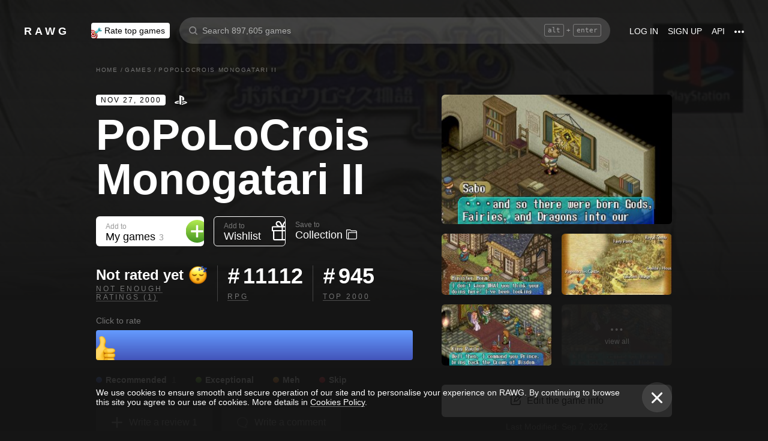

--- FILE ---
content_type: text/html; charset=utf-8
request_url: https://rawg.io/games/popolocrois-monogatari-ii
body_size: 85522
content:
<!DOCTYPE html>
<html lang="en">
<head>
  <link rel="preload" href="/assets/client/css/main.e076aa4b3e88.css" as="style"><link rel="preload" href="/assets/client/css/app/pages/games-routes/games-routes.75.9ce3042ae02f.css" as="style">
  <meta data-rh="true" charset="utf-8"/><meta data-rh="true" name="viewport" content="width=device-width, height=device-height, viewport-fit=cover, initial-scale=1.0, user-scalable=no, maximum-scale=1.0, minimum-scale=1"/><meta data-rh="true" name="google-site-verification" content="PTkW3GHOFVTwgr8Po9NjvmpadMNqy5CbJi2KTlU2k-o"/><meta data-rh="true" name="yandex-verification" content="0a0e215dcedd73d9"/><meta data-rh="true" name="HandheldFriendly" content="True"/><meta data-rh="true" name="msapplication-config" content="https://rawg.io/assets/en/browserconfig.xml?v=4"/><meta data-rh="true" name="theme-color" content="#151515"/><meta data-rh="true" name="msapplication-navbutton-color" content="#151515"/><meta data-rh="true" property="og:type" content="website"/><meta data-rh="true" property="og:url" content="https://rawg.io/games/popolocrois-monogatari-ii"/><meta data-rh="true" property="twitter:card" content="summary_large_image"/><meta data-rh="true" property="og:title" content="PoPoLoCrois Monogatari II - release date, videos, screenshots, reviews on RAWG"/><meta data-rh="true" property="twitter:title" content="PoPoLoCrois Monogatari II - release date, videos, screenshots, reviews on RAWG"/><meta data-rh="true" name="description" content="PoPoLoCrois Monogatari II (ポポロクロイス物語II) is a RPG video game published by SCEI released on January 27th, 2000 for the Sony…"/><meta data-rh="true" property="og:description" content="PoPoLoCrois Monogatari II (ポポロクロイス物語II) is a RPG video game published by SCEI released on January 27th, 2000 for the Sony…"/><meta data-rh="true" property="twitter:description" content="PoPoLoCrois Monogatari II (ポポロクロイス物語II) is a RPG video game published by SCEI released on January 27th, 2000 for the Sony…"/><meta data-rh="true" property="og:image" content="https://media.rawg.io/media/resize/1280/-/games/0b5/0b54e759b55d6a2e5c03afa7ff7cca6a.jpg"/><meta data-rh="true" property="twitter:image" content="https://media.rawg.io/media/resize/1280/-/games/0b5/0b54e759b55d6a2e5c03afa7ff7cca6a.jpg"/><title data-rh="true">PoPoLoCrois Monogatari II - release date, videos, screenshots, reviews on RAWG</title><link data-rh="true" rel="image_src" href="https://rawg.io/assets/en/share-vk.png?v=4"/><link data-rh="true" rel="manifest" href="https://rawg.io/assets/en/manifest.json?v=4"/><link data-rh="true" rel="shortcut icon" href="https://rawg.io/assets/en/favicon.ico?v=4"/><link data-rh="true" rel="icon" href="https://rawg.io/assets/en/favicon-16x16.png?v=4" sizes="16x16" type="image/png"/><link data-rh="true" rel="icon" href="https://rawg.io/assets/en/favicon-32x32.png?v=4" sizes="32x32" type="image/png"/><link data-rh="true" rel="icon" href="https://rawg.io/assets/en/favicon-96x96.png?v=4" sizes="96x96" type="image/png"/><link data-rh="true" rel="apple-touch-icon" href="https://rawg.io/assets/en/apple-icon.png?v=4"/><link data-rh="true" rel="apple-touch-icon" href="https://rawg.io/assets/en/apple-icon-57x57.png?v=4" sizes="57x57" type="image/png"/><link data-rh="true" rel="apple-touch-icon" href="https://rawg.io/assets/en/apple-icon-60x60.png?v=4" sizes="60x60" type="image/png"/><link data-rh="true" rel="apple-touch-icon" href="https://rawg.io/assets/en/apple-icon-72x72.png?v=4" sizes="72x72" type="image/png"/><link data-rh="true" rel="apple-touch-icon" href="https://rawg.io/assets/en/apple-icon-114x114.png?v=4" sizes="114x114" type="image/png"/><link data-rh="true" rel="apple-touch-icon" href="https://rawg.io/assets/en/apple-icon-120x120.png?v=4" sizes="120x120" type="image/png"/><link data-rh="true" rel="apple-touch-icon" href="https://rawg.io/assets/en/apple-icon-144x144.png?v=4" sizes="144x144" type="image/png"/><link data-rh="true" rel="apple-touch-icon" href="https://rawg.io/assets/en/apple-icon-152x152.png?v=4" sizes="152x152" type="image/png"/><link data-rh="true" rel="apple-touch-icon" href="https://rawg.io/assets/en/apple-icon-180x180.png?v=4" sizes="180x180" type="image/png"/><link data-rh="true" rel="image_src" href="https://media.rawg.io/media/resize/1280/-/games/0b5/0b54e759b55d6a2e5c03afa7ff7cca6a.jpg"/><link data-rh="true" rel="canonical" href="https://rawg.io/games/popolocrois-monogatari-ii"/><script data-rh="true" type="08d46ec23dc88defcf13ff6d-text/javascript">
  (function (d, w, c) {
    (w[c] = w[c] || []).push(function() {
        try {
            w.yaCounter45928035 = new Ya.Metrika({
                id:45928035,
                clickmap:true,
                trackLinks:true,
                accurateTrackBounce:true,
                webvisor:true
            });
        } catch(e) { }
    });

    var n = d.getElementsByTagName("script")[0],
        s = d.createElement("script"),
        f = function () { n.parentNode.insertBefore(s, n); };
    s.type = "text/javascript";
    s.async = true;
    s.src = "https://mc.yandex.ru/metrika/watch.js";

    if (w.opera == "[object Opera]") {
        d.addEventListener("DOMContentLoaded", f, false);
    } else { f(); }
  })(document, window, "yandex_metrika_callbacks");
  </script><script data-rh="true" type="08d46ec23dc88defcf13ff6d-text/javascript">
    window.ga=window.ga||function(){(ga.q=ga.q||[]).push(arguments)};ga.l=+new Date;
    ga('create', 'UA-96321787-1', 'auto');
    ga('send', 'pageview');
  </script><script data-rh="true" async="true" src="https://www.google-analytics.com/analytics.js" type="08d46ec23dc88defcf13ff6d-text/javascript"></script>
  <link rel='stylesheet' href='/assets/client/css/main.e076aa4b3e88.css' />
<link rel='stylesheet' href='/assets/client/css/app/pages/games-routes/games-routes.75.9ce3042ae02f.css' />
  
</head>
<body class="">
  
  <div id="portals"></div>
  <div id="root"><div class="app locale-en"><div itemscope="" itemType="http://schema.org/VideoGame" class="page game"><header class="header page__header"><div class="header__wrapper"><div class="header__item"><a class="header__item-link header-logo" href="/"><div class="logo">RAWG</div></a></div><div class="header__item"><ul><li class="header__item-badge"><div class="badge-button badge-button_top header__rate-top-button badge-button_tag"><div class="badge-button__wrapper"><a class="badge-button__link" href="/rate/thebest?from=header-menu"><img class="responsive-image header__rate-top-icon" srcSet="[data-uri] 2x, [data-uri] 1x" src="[data-uri]" title="rate top games" alt="rate top games"/>Rate top games</a></div></div></li></ul></div><div class="header__item header__item_search"><div class="header__item header__item_center header__search"><form class="header__search__form" role="search"><div class="header__search__input__area"><input type="text" class="header__search__input" role="searchbox" placeholder="Search 897,605 games"/><div class="header__search__hotkey-help__wrap"><div class="header__search__hotkey-help-key">alt</div><span>+</span><div class="header__search__hotkey-help-key">enter</div></div></div><div class="dropdown dropdown_search-suggestions header__search__suggestions" id="dropdown-container"><div class="dropdown__button" role="button" tabindex="0"></div></div></form></div></div><div class="header__item"><a class="header__item-link" href="/login" rel="nofollow">Log in</a><a class="header__item-link" href="/signup" rel="nofollow">Sign up</a><a class="header__item-link" href="/apidocs" rel="nofollow"><span>API</span></a><div class="header-menu"><div class="dropdown dropdown_menu" id="dropdown-container"><div class="dropdown__button" role="button" tabindex="0"><div class="header-menu__dotted"><div class="header__browse-menu__dotted-label"><div class="header__browse-menu__dotted-label_more"></div></div></div></div></div><div class="dropdown__overlay dropdown__overlay_standard-widths dropdown__overlay_menu" role="button" tabindex="0"></div><div class="dropdown__container dropdown__container_closed dropdown__container_standard-widths dropdown__container_menu header-menu-dropdown-container"><div class="dropdown__content"><div class="header-menu-content"><div class="header-menu__content-area"><a rel="nofollow noopener noreferrer" class="header-menu-content__settings-link" href="/leaderboard">Leaderboard</a><a target="_blank" rel="nofollow noopener noreferrer" class="header-menu-content__settings-link" href="https://discord.gg/erNybDp">Discord</a><a target="_blank" rel="nofollow noopener noreferrer" class="header-menu-content__settings-link" href="https://twitter.com/rawgtheworld">@rawgtheworld</a><a target="_blank" rel="nofollow noopener noreferrer" class="header-menu-content__settings-link" href="https://twitter.com/rawgthepictures">@rawgthepictures</a><a rel="nofollow noopener noreferrer" class="header-menu-content__settings-link" href="/login/?forward=developer">Get an API key</a><a rel="nofollow noopener noreferrer" class="header-menu-content__settings-link" href="/html-sitemap/A">Sitemap</a></div></div></div></div></div></div></div></header><div class="page__content-wrap-centerer"><div class="page__content-wrap with-sidebar"><div><aside class="discover__sidebar discover__sidebar_desktop"><nav class="discover-sidebar__nav discover-sidebar__nav_desktop"><div class="discover-sidebar__menu"><a class="discover-sidebar__title" href="/">Home</a><ul class="discover-sidebar__list"></ul></div><div class="discover-sidebar__menu"><a class="discover-sidebar__title" href="/reviews/popular">Reviews</a><ul class="discover-sidebar__list"></ul></div><div class="discover-sidebar__nav__elements"><div class="discover-sidebar__menu"><span class="discover-sidebar__title">New Releases</span><ul class="discover-sidebar__list"><li class="discover-sidebar__item"><a class="discover-sidebar__link" href="/discover/last-30-days"><span class="SVGInline discover-sidebar__icon"><svg class="SVGInline-svg discover-sidebar__icon-svg" xmlns="http://www.w3.org/2000/svg" viewBox="0 0 24 24"><path fill="#FFF" d="M23.48 10.876a1.84 1.84 0 00.435-1.841c-.205-.656-.737-1.124-1.39-1.223l-5.811-.881a.762.762 0 01-.572-.434L13.544 1C13.252.384 12.66 0 12 0s-1.251.384-1.543 1.001L7.86 6.497a.763.763 0 01-.573.434l-5.81.882C.821 7.91.29 8.38.085 9.035a1.84 1.84 0 00.435 1.842l4.204 4.278c.18.182.262.445.22.702l-.992 6.04a1.814 1.814 0 00.375 1.457 1.69 1.69 0 002.122.437l5.197-2.852a.749.749 0 01.707 0l5.197 2.852c.253.139.523.209.8.209.509 0 .99-.236 1.322-.646.33-.408.463-.926.375-1.457l-.992-6.04a.816.816 0 01.219-.702l4.204-4.279z"/></svg></span><span class="discover-sidebar__label">Last 30 days</span></a></li><li class="discover-sidebar__item"><a class="discover-sidebar__link" href="/discover/this-week"><span class="SVGInline discover-sidebar__icon"><svg class="SVGInline-svg discover-sidebar__icon-svg" xmlns="http://www.w3.org/2000/svg" viewBox="0 0 19 26"><path fill="#FFF" d="M4.929 25.819C1.783 16.36 8.43 12.909 8.43 12.909c-.465 5.046 2.679 8.977 2.679 8.977 1.156-.318 3.363-1.805 3.363-1.805 0 1.805-1.165 5.735-1.165 5.735s4.077-2.875 5.36-7.65c1.281-4.776-2.441-9.57-2.441-9.57.224 3.38-1.03 6.704-3.485 9.244.123-.13.226-.273.305-.43.441-.804 1.15-2.896.735-7.741C13.197 2.868 6.442 0 6.442 0 7.024 4.144 5.28 5.098 1.19 12.964c-4.09 7.864 3.74 12.855 3.74 12.855z"/></svg></span><span class="discover-sidebar__label">This week</span></a></li><li class="discover-sidebar__item"><a class="discover-sidebar__link" href="/discover/next-week"><span class="SVGInline discover-sidebar__icon discover-sidebar__icon_next"><svg class="SVGInline-svg discover-sidebar__icon-svg discover-sidebar__icon_next-svg" xmlns="http://www.w3.org/2000/svg" viewBox="0 0 20 16"><path fill="#FFF" d="M19.788.212a.712.712 0 00-.503-.197h-1.428a.712.712 0 00-.502.197.619.619 0 00-.212.468v7.05a.669.669 0 00-.146-.198L9.073.15c-.141-.132-.26-.177-.357-.135-.097.042-.145.152-.145.333V7.73a.668.668 0 00-.145-.198L.502.15C.361.018.242-.027.145.015.048.057 0 .167 0 .348v15.304c0 .18.049.291.145.333.097.042.216-.004.357-.135l7.924-7.382a.906.906 0 00.145-.198v7.382c0 .18.049.291.145.333.097.041.216-.004.357-.136l7.924-7.381a.909.909 0 00.146-.198v7.05c0 .18.07.335.212.467a.712.712 0 00.502.197h1.429c.193 0 .36-.065.502-.197a.62.62 0 00.212-.468V.68a.62.62 0 00-.212-.468z"/></svg></span><span class="discover-sidebar__label">Next week</span></a></li><li class="discover-sidebar__item"><a class="discover-sidebar__link" href="/video-game-releases"><span class="SVGInline discover-sidebar__icon discover-sidebar__icon_calendar"><svg class="SVGInline-svg discover-sidebar__icon-svg discover-sidebar__icon_calendar-svg" width="19" height="14" viewBox="0 0 19 14" xmlns="http://www.w3.org/2000/svg"><path d="M3.736 8.017V5.688h1.65c1.145 0 1.9-.635 1.9-1.601 0-.967-.736-1.565-1.929-1.565-1.174 0-1.966.69-2.003 1.73H.252C.298 1.657 2.31 0 5.432 0c2.982 0 5.031 1.482 5.031 3.627 0 1.528-1.034 2.733-2.543 3.01v.174c1.854.194 3.037 1.4 3.037 3.111 0 2.403-2.292 4.078-5.58 4.078C2.236 14 .12 12.306 0 9.702h3.261c.047 1.012.876 1.638 2.171 1.638 1.211 0 2.05-.681 2.05-1.675 0-1.022-.792-1.648-2.097-1.648H3.736zm11.845 5.624V3.406h-.177L12.16 5.569V2.66l3.421-2.3H19v13.282h-3.42z" fill="#FFF" opacity=".9"/></svg></span><span class="discover-sidebar__label">Release calendar</span></a></li></ul></div><div class="discover-sidebar__menu"><span class="discover-sidebar__title">Top</span><ul class="discover-sidebar__list"><li class="discover-sidebar__item"><a class="discover-sidebar__link" href="/discover/best-of-the-year"><span class="SVGInline discover-sidebar__icon"><svg class="SVGInline-svg discover-sidebar__icon-svg" xmlns="http://www.w3.org/2000/svg" viewBox="0 0 20 22"><path d="M12.104 14.338c0-.2-.173-.324-.384-.273 0 0-.99.236-1.72.236s-1.72-.236-1.72-.236c-.21-.05-.384.072-.384.273v1.058c0 .2.179.365.397.365h3.414c.218 0 .397-.165.397-.365v-1.058zM16.033.73c0-.403-.355-.73-.794-.73H4.761c-.439 0-.794.327-.794.73v6.02c0 1.884.61 3.599 1.716 4.829A5.738 5.738 0 0010 13.499c1.67 0 3.202-.682 4.317-1.92 1.107-1.23 1.716-2.945 1.716-4.83V.73zM3.211 8.211C2.125 7.84 1.625 6.978 1.625 5.545V2.286h1.468V.827H.831c-.438 0-.794.327-.794.73v3.988c0 2.434 1.268 3.916 3.6 4.262a8.274 8.274 0 01-.426-1.596zm1.549 8.644c-.438 0-.793.327-.793.73v3.612c0 .402.355.73.794.73H15.24c.438 0 .793-.328.793-.73v-3.612c0-.403-.355-.73-.793-.73H4.76zM19.169.827h-2.262v1.46h1.468v3.258c0 1.433-.5 2.295-1.586 2.666a8.269 8.269 0 01-.426 1.596c2.332-.346 3.6-1.828 3.6-4.262V1.557c0-.403-.356-.73-.794-.73z" fill="#FFF"/></svg></span><span class="discover-sidebar__label">Best of the year</span></a></li><li class="discover-sidebar__item"><a class="discover-sidebar__link" href="/discover/popular-in-2024"><span class="SVGInline discover-sidebar__icon discover-sidebar__icon_year-top"><svg class="SVGInline-svg discover-sidebar__icon-svg discover-sidebar__icon_year-top-svg" xmlns="http://www.w3.org/2000/svg" width="24" height="16" viewBox="0 0 24 16"><path fill="#FFF" fill-rule="evenodd" d="M0 4h6v12H0V4zm9-4h6v16H9V0zm9 6h6v10h-6V6z"/></svg></span><span class="discover-sidebar__label">Popular in 2024</span></a></li><li class="discover-sidebar__item"><a class="discover-sidebar__link" href="/discover/all-time-top"><span class="SVGInline discover-sidebar__icon discover-sidebar__icon_all-time-top"><svg class="SVGInline-svg discover-sidebar__icon-svg discover-sidebar__icon_all-time-top-svg" xmlns="http://www.w3.org/2000/svg" viewBox="0 0 25 16"><path fill="#FFF" d="M23.91 5.03a.636.636 0 01-.019.198l-1.535 5.867a.693.693 0 01-.673.505l-9.212.044H3.256c-.32 0-.6-.208-.677-.505L1.044 5.25a.637.637 0 01-.018-.204C.432 4.868 0 4.336 0 3.711c0-.772.657-1.4 1.465-1.4s1.466.628 1.466 1.4c0 .435-.209.824-.535 1.08l1.922 1.851c.486.468 1.16.736 1.85.736.815 0 1.592-.37 2.082-.99l3.159-3.999a1.365 1.365 0 01-.43-.989c0-.772.657-1.4 1.465-1.4.809 0 1.466.628 1.466 1.4 0 .374-.156.714-.407.966l.003.003 3.135 4.01c.49.625 1.27.999 2.088.999.696 0 1.35-.26 1.842-.73l1.935-1.847a1.375 1.375 0 01-.548-1.09c0-.772.657-1.4 1.465-1.4.809 0 1.466.628 1.466 1.4 0 .61-.41 1.127-.98 1.32zm-1.704 8.703c0-.368-.312-.666-.698-.666H3.458c-.385 0-.698.298-.698.666v1.6c0 .369.313.667.698.667h18.05c.386 0 .698-.298.698-.667v-1.6z"/></svg></span><span class="discover-sidebar__label">All time top 250</span></a></li></ul></div><div class="discover-sidebar__menu"><a class="discover-sidebar__title" href="/games">All Games</a><ul class="discover-sidebar__list"></ul></div><div class="discover-sidebar__menu"><a class="discover-sidebar__title" href="/games/browse">Browse</a><ul class="discover-sidebar__list"><li class="discover-sidebar__item"><a class="discover-sidebar__link" href="/platforms"><span class="SVGInline discover-sidebar__icon"><svg class="SVGInline-svg discover-sidebar__icon-svg" xmlns="http://www.w3.org/2000/svg" width="22" height="16" viewBox="0 0 22 16"><path fill="#FFF" d="M21.535 6.966C20.455 2.123 18.934.928 18.008.45c-1.484-.767-3.204-.32-3.775-.031-.648.327-1.085.95-1.744 1.22-.761.31-1.796.395-2.575.02-.62-.3-1.168-.94-1.92-1.224-.952-.36-2.54-.865-4.11.238C3.512.933.864 3.11.068 9.904c-.491 4.19 1.854 5.539 1.768 5.478.604.423 1.955 1.14 3.786.018 1.223-.75 2.216-2.23 2.216-2.23s.443-.822 1.03-1.172c.416-.248 1.038-.06 1.038-.06h2.202s.699-.086 1.19.127c.476.203.745.706.745.706s1.451 1.837 2.842 2.773c.592.398 2.972.856 4.2-.614.803-.962 1.35-3.92.45-7.964zM9.773 6.537a.666.666 0 01-.667.666H7.438v1.668a.667.667 0 01-.666.667h-.5a.666.666 0 01-.667-.667V7.203h-1.67a.666.666 0 01-.666-.666v-.5c0-.368.299-.667.667-.667h1.668V3.705c0-.369.298-.668.667-.668h.5c.368 0 .667.299.667.668V5.37h1.668c.368 0 .667.298.667.667v.5zm4.698 2.333a1.25 1.25 0 11-.001-2.5 1.25 1.25 0 01.001 2.5zm2.293-2.776a1.237 1.237 0 110-2.473 1.237 1.237 0 010 2.473z"/></svg></span><span class="discover-sidebar__label">Platforms</span></a></li><li class="discover-sidebar__item"><a class="discover-sidebar__link" href="/stores"><span class="SVGInline discover-sidebar__icon"><svg class="SVGInline-svg discover-sidebar__icon-svg" xmlns="http://www.w3.org/2000/svg" width="16" height="20" viewBox="0 0 16 20"><path fill="#FFF" d="M15.966 7.05h-4.558V0H4.57v7.05H.01l7.978 8.226 7.977-8.225zM.011 17.628v2.35h15.955v-2.35H.011z"/></svg></span><span class="discover-sidebar__label">Stores</span></a></li><li class="discover-sidebar__item"><a class="discover-sidebar__link" href="/collections/popular"><span class="SVGInline discover-sidebar__icon"><svg class="SVGInline-svg discover-sidebar__icon-svg" xmlns="http://www.w3.org/2000/svg" width="20" height="18" viewBox="0 0 20 18"><path fill="#FFF" fill-rule="evenodd" d="M1.31 1.481c0-.106.087-.193.196-.193h5.605c.053 0 .103.02.14.057L8.454 2.53c.281.276.67.433 1.065.433h7.273c1.047 0 1.898.839 1.898 1.869v.192H4.91c-.83 0-1.505.666-1.505 1.483v10.205h-.197c-1.047 0-1.898-.839-1.898-1.869V1.481zm8.209.194a.199.199 0 01-.139-.057L8.177.434A1.508 1.508 0 007.111 0H1.506C.676 0 0 .664 0 1.481v13.362C0 16.584 1.44 18 3.208 18h13.584C18.56 18 20 16.584 20 14.843V4.832c0-1.74-1.44-3.157-3.208-3.157H9.519z"/></svg></span><span class="discover-sidebar__label">Collections</span></a></li><li class="discover-sidebar__item"><div class="discover-sidebar__link discover-sidebar__link_toggle discover-sidebar__link_toggle-collapsed" role="button" tabindex="0"><span class="SVGInline discover-sidebar__icon"><svg class="SVGInline-svg discover-sidebar__icon-svg" viewBox="0 0 19 35" width="19" height="35" xmlns="http://www.w3.org/2000/svg"><path d="M18.414 16.476l-15-15A2 2 0 10.586 4.304L14.172 17.89.586 31.476a2 2 0 102.828 2.828l15-15a2 2 0 000-2.828z" fill="#FFF" fill-rule="evenodd"/></svg></span><span class="discover-sidebar__label">Show all</span></div></li></ul></div><div class="discover-sidebar__menu"><a class="discover-sidebar__title" href="/platforms">Platforms</a><ul class="discover-sidebar__list"><li class="discover-sidebar__item"><a class="discover-sidebar__link" href="/games/pc"><span class="SVGInline discover-sidebar__icon discover-sidebar__icon_pc"><svg class="SVGInline-svg discover-sidebar__icon-svg discover-sidebar__icon_pc-svg" viewBox="0 0 16 16" xmlns="http://www.w3.org/2000/svg"><path d="M0 13.772l6.545.902V8.426H0zM0 7.62h6.545V1.296L0 2.198zm7.265 7.15l8.704 1.2V8.425H7.265zm0-13.57v6.42h8.704V0z" fill="#FFF"/></svg></span><span class="discover-sidebar__label">PC</span></a></li><li class="discover-sidebar__item"><a class="discover-sidebar__link" href="/games/playstation4"><span class="SVGInline discover-sidebar__icon"><svg class="SVGInline-svg discover-sidebar__icon-svg" viewBox="0 0 21 16" xmlns="http://www.w3.org/2000/svg"><path d="M11.112 16L8 14.654V0s6.764 1.147 7.695 3.987c.931 2.842-.52 4.682-1.03 4.736-1.42.15-1.96-.748-1.96-.748V3.39l-1.544-.648L11.112 16zM12 14.32V16s7.666-2.338 8.794-3.24c1.128-.9-2.641-3.142-4.666-2.704 0 0-2.152.099-4.102.901-.019.008 0 1.51 0 1.51l4.948-1.095 1.743.73L12 14.32zm-5.024-.773s-.942.476-3.041.452c-2.1-.024-3.959-.595-3.935-1.833C.024 10.928 3.476 9.571 6.952 9v1.738l-3.693.952s-.632.786.217.81A11.934 11.934 0 007 12.046l-.024 1.5z" fill="#FFF"/></svg></span><span class="discover-sidebar__label">PlayStation 4</span></a></li><li class="discover-sidebar__item"><a class="discover-sidebar__link" href="/games/xbox-one"><span class="SVGInline discover-sidebar__icon"><svg class="SVGInline-svg discover-sidebar__icon-svg" xmlns="http://www.w3.org/2000/svg" viewBox="0 0 16 16"><path fill="#FFF" d="M3.564 1.357l-.022.02c.046-.048.11-.1.154-.128C4.948.435 6.396 0 8 0c1.502 0 2.908.415 4.11 1.136.086.052.324.215.446.363C11.4.222 7.993 2.962 7.993 2.962c-1.177-.908-2.26-1.526-3.067-1.746-.674-.185-1.14-.03-1.362.141zm10.305 1.208c-.035-.04-.074-.076-.109-.116-.293-.322-.653-.4-.978-.378-.295.092-1.66.584-3.342 2.172 0 0 1.894 1.841 3.053 3.723 1.159 1.883 1.852 3.362 1.426 5.415A7.969 7.969 0 0016 7.999a7.968 7.968 0 00-2.13-5.434zM10.98 8.77a55.416 55.416 0 00-2.287-2.405 52.84 52.84 0 00-.7-.686l-.848.854c-.614.62-1.411 1.43-1.853 1.902-.787.84-3.043 3.479-3.17 4.958 0 0-.502-1.174.6-3.88.72-1.769 2.893-4.425 3.801-5.29 0 0-.83-.913-1.87-1.544l-.007-.002s-.011-.009-.03-.02c-.5-.3-1.047-.53-1.573-.56a1.391 1.391 0 00-.878.431A8 8 0 0013.92 13.381c0-.002-.169-1.056-1.245-2.57-.253-.354-1.178-1.46-1.696-2.04z"/></svg></span><span class="discover-sidebar__label">Xbox One</span></a></li><li class="discover-sidebar__item"><div class="discover-sidebar__link discover-sidebar__link_toggle discover-sidebar__link_toggle-collapsed" role="button" tabindex="0"><span class="SVGInline discover-sidebar__icon"><svg class="SVGInline-svg discover-sidebar__icon-svg" viewBox="0 0 19 35" width="19" height="35" xmlns="http://www.w3.org/2000/svg"><path d="M18.414 16.476l-15-15A2 2 0 10.586 4.304L14.172 17.89.586 31.476a2 2 0 102.828 2.828l15-15a2 2 0 000-2.828z" fill="#FFF" fill-rule="evenodd"/></svg></span><span class="discover-sidebar__label">Show all</span></div></li></ul></div><div class="discover-sidebar__menu"><a class="discover-sidebar__title" href="/genres">Genres</a><ul class="discover-sidebar__list"><li class="discover-sidebar__item"><a class="discover-sidebar__link" href="https://www.desura.com" target="_blank" rel="noopener noreferrer"><img class="discover-sidebar__image" src="[data-uri]" alt="Free Online Games" title="Free Online Games"/><span class="discover-sidebar__label">Free Online Games</span></a></li><li class="discover-sidebar__item"><a class="discover-sidebar__link" href="/games/action"><img class="discover-sidebar__image" src="[data-uri]" alt="[object Object]" title="[object Object]"/><span class="discover-sidebar__label">Action</span></a></li><li class="discover-sidebar__item"><a class="discover-sidebar__link" href="/games/strategy"><img class="discover-sidebar__image" src="[data-uri]" alt="[object Object]" title="[object Object]"/><span class="discover-sidebar__label">Strategy</span></a></li><li class="discover-sidebar__item"><div class="discover-sidebar__link discover-sidebar__link_toggle discover-sidebar__link_toggle-collapsed" role="button" tabindex="0"><span class="SVGInline discover-sidebar__icon"><svg class="SVGInline-svg discover-sidebar__icon-svg" viewBox="0 0 19 35" width="19" height="35" xmlns="http://www.w3.org/2000/svg"><path d="M18.414 16.476l-15-15A2 2 0 10.586 4.304L14.172 17.89.586 31.476a2 2 0 102.828 2.828l15-15a2 2 0 000-2.828z" fill="#FFF" fill-rule="evenodd"/></svg></span><span class="discover-sidebar__label">Show all</span></div></li></ul></div></div></nav></aside></div><main class="page__content"><div class="game__content-wrap"><div class="breadcrumbs"><ol class="breadcrumbs__list" itemscope="" itemType="http://schema.org/BreadcrumbList"><li class="breadcrumbs__item" itemProp="itemListElement" itemscope="" itemType="http://schema.org/ListItem"><a class="breadcrumbs__link" itemProp="item" href="/"><span class="breadcrumbs__name" itemProp="name">Home</span></a><meta itemProp="position" content="1"/><span class="breadcrumbs__separator">/</span></li><li class="breadcrumbs__item" itemProp="itemListElement" itemscope="" itemType="http://schema.org/ListItem"><a class="breadcrumbs__link" itemProp="item" href="/games"><span class="breadcrumbs__name" itemProp="name">Games</span></a><meta itemProp="position" content="2"/><span class="breadcrumbs__separator">/</span></li><li class="breadcrumbs__item"><span class="breadcrumbs__name" itemProp="name">PoPoLoCrois Monogatari II</span></li></ol></div><div class="game-content-columns"><div><div><meta itemProp="image" content="https://media.rawg.io/media/games/0b5/0b54e759b55d6a2e5c03afa7ff7cca6a.jpg"/><meta itemProp="applicationCategory" content="Game"/><meta itemProp="url" content="https://rawg.io/games/popolocrois-monogatari-ii"/><meta itemProp="discussionUrl" content="https://rawg.io/games/popolocrois-monogatari-ii/reviews"/><div itemProp="creator" itemscope="" itemType="http://schema.org/Person"><meta itemProp="name" content="Tetsuji Yamamoto"/><meta itemProp="url" content="https://rawg.io/creators/tetsuji-yamamoto"/><meta itemProp="image" content="https://media.rawg.io/media/screenshots/fde/fde0bb6bff3fede6aba6f5145b59e46b.jpg"/></div><div itemProp="creator" itemscope="" itemType="http://schema.org/Person"><meta itemProp="name" content="Akira Sato"/><meta itemProp="url" content="https://rawg.io/creators/akira-sato"/><meta itemProp="image" content="https://media.rawg.io/media/screenshots/3d4/3d46e13ec6bc4c68c0dc0c28636991f1.jpg"/></div><div itemProp="creator" itemscope="" itemType="http://schema.org/Person"><meta itemProp="name" content="Hiroyuki Saegusa"/><meta itemProp="url" content="https://rawg.io/creators/hiroyuki-saegusa"/><meta itemProp="image" content="https://media.rawg.io/media/screenshots/f09/f09ef6bcf1f32980169d34ed39c4f6b5.jpg"/></div><div itemProp="creator" itemscope="" itemType="http://schema.org/Person"><meta itemProp="name" content="Tetsuo Ishikawa"/><meta itemProp="url" content="https://rawg.io/creators/tetsuo-ishikawa"/><meta itemProp="image" content="https://media.rawg.io/media/screenshots/b24/b24847802ec6598fa9033bebe5572ab3.jpg"/></div><div itemProp="creator" itemscope="" itemType="http://schema.org/Person"><meta itemProp="name" content="Atsuko Fukushima"/><meta itemProp="url" content="https://rawg.io/creators/atsuko-fukushima"/><meta itemProp="image" content="https://media.rawg.io/media/screenshots/a07/a0760cb2ca6be037a9e8ad368422fdd9.jpg"/></div></div><div class="game__head"><div class="game__head-meta"><div class="platforms platforms_big"><div class="platforms__platform platforms__platform_big platforms__platform_playstation"></div></div></div><h1 itemProp="name" class="heading heading_1 game__title">PoPoLoCrois Monogatari II</h1></div><div class="game-buttons-new game__buttons"><div class="dropdown dropdown_card game-card-buttons__dropdown" id="dropdown-container"><div class="dropdown__button" role="button" tabindex="0"></div></div><div class="dropdown dropdown_card game-card-buttons__dropdown" id="dropdown-container"><div class="dropdown__button" role="button" tabindex="0"></div></div><div class="btn-add-game btn-add-game_inactive" role="button" tabindex="0"><div class="btn-add-game__content"><div class="btn-add-game__text"><div class="btn-add-game__subtitle">Add to</div><div class="btn-add-game__title">My games<div class="btn-add-game__title__counter">3</div></div></div><div class="btn-add-game__icon-container"><div class="btn-add-game__icon btn-add-game__icon-plus"></div></div></div></div><div class="btn-wishlist btn-wishlist_inactive" role="button" tabindex="0"><div class="btn-wishlist__text"><div class="btn-wishlist__subtitle">Add to</div><div class="btn-wishlist__title">Wishlist </div></div><div class="btn-wishlist__icon btn-wishlist__icon-plus"></div></div><div class="dropdown dropdown_card game-card-buttons__dropdown" id="dropdown-container"><div class="dropdown__button" role="button" tabindex="0"></div></div><div class="btn-collection btn-collection_inactive" role="button" tabindex="0"><div class="btn-collection__text"><div class="btn-collection__subtitle">Save to</div><div class="btn-collection__title">Collection</div></div><div class="btn-collection__icon btn-collection__icon-add"></div></div></div><div class="rating-chart "><div class="rating-chart__chart rating-chart__chart_rating"><div class="rating-chart__rating-empty">Not rated yet<div class="rating-chart__rating-empty-icon"></div></div><div class="rating-chart__bottom"><a class="rating-chart__bottom-link">NOT ENOUGH RATINGS (1)</a></div></div><div class="rating-chart__chart"><div class="rating-chart__number"><span class="rating-chart__number-icon">#</span>11112</div><div class="rating-chart__bottom"><a class="rating-chart__bottom-link" href="/games/role-playing-games-rpg">RPG</a></div></div><div class="rating-chart__chart"><div class="rating-chart__number"><span class="rating-chart__number-icon">#</span>945</div><div class="rating-chart__bottom"><a class="rating-chart__bottom-link" href="/games/2000">Top 2000</a></div></div></div><p class="game-rating-distribution__click-to-rate">Click to rate</p><div class="rating-distribution game-rating-distribution"><div class="rating-distribution__stat"><div class="rating-distribution__stat-item rating-distribution__stat-item_recommended" style="width:528px" role="button" tabindex="0"><div class="rating rating_emoji rating_recommended rating-distribution__stat-item-icon" title="recommended" role="button" tabindex="0"></div></div></div><div class="rating-distribution__meta"><div class="rating-distribution__labels"><div class="rating-distribution__label" role="button" tabindex="0"><div class="rating-distribution__label-icon rating-distribution__label-icon_recommended"></div><div class="rating rating_text rating_recommended rating-distribution__label-rating" title="recommended" role="button" tabindex="0"><div class="rating__text">Recommended</div></div><div class="rating-distribution__label-count">1</div></div><div class="rating-distribution__label rating-distribution__label_disabled"><div class="rating-distribution__label-icon rating-distribution__label-icon_exceptional"></div><div class="rating rating_text rating_exceptional rating-distribution__label-rating" title="exceptional" role="button" tabindex="0"><div class="rating__text">Exceptional</div></div></div><div class="rating-distribution__label rating-distribution__label_disabled"><div class="rating-distribution__label-icon rating-distribution__label-icon_meh"></div><div class="rating rating_text rating_meh rating-distribution__label-rating" title="meh" role="button" tabindex="0"><div class="rating__text">Meh</div></div></div><div class="rating-distribution__label rating-distribution__label_disabled"><div class="rating-distribution__label-icon rating-distribution__label-icon_skip"></div><div class="rating rating_text rating_skip rating-distribution__label-rating" title="skip" role="button" tabindex="0"><div class="rating__text">Skip</div></div></div></div></div></div><div class="game__owners"><a class="game__ratings-review-button" rel="nofollow" href="/reviews/create?game=%7B%22id%22%3A846306%2C%22name%22%3A%22PoPoLoCrois%20Monogatari%20II%22%2C%22slug%22%3A%22popolocrois-monogatari-ii%22%7D&amp;redirect=true"><span class="SVGInline game__ratings-review-button__icon"><svg class="SVGInline-svg game__ratings-review-button__icon-svg" xmlns="http://www.w3.org/2000/svg" width="20" height="20" viewBox="0 0 20 20"><path fill-rule="evenodd" d="M8.714 11.286H2.286a1.286 1.286 0 010-2.572h6.428V2.286a1.286 1.286 0 012.572 0v6.428h6.428a1.286 1.286 0 010 2.572h-6.428v6.428a1.286 1.286 0 01-2.572 0v-6.428z"/></svg></span>Write a review 1</a><a class="game__ratings-review-button" rel="nofollow" href="/posts/create?game=%7B%22id%22%3A846306%2C%22name%22%3A%22PoPoLoCrois%20Monogatari%20II%22%2C%22slug%22%3A%22popolocrois-monogatari-ii%22%7D"><span class="SVGInline game__ratings-review-button__icon"><svg class="SVGInline-svg game__ratings-review-button__icon-svg" xmlns="http://www.w3.org/2000/svg" width="20" height="20" viewBox="0 0 20 20"><path fill="#FFF" fill-opacity=".5" fill-rule="evenodd" d="M10 2.807c-3.984 0-7.225 2.93-7.225 6.531 0 3.602 3.24 6.531 7.225 6.531h.367l.26.265c.882.898 3.203 1.131 4.482 1.046l-1.492-2.135.754-.518c.096-.066.191-.135.284-.207 1.634-1.248 2.57-3.063 2.57-4.982 0-3.602-3.24-6.531-7.225-6.531M14.471 19c-1.598 0-3.61-.358-4.813-1.33C4.854 17.503 1 13.83 1 9.338 1 4.741 5.037 1 10 1s9 3.741 9 8.338c0 2.342-1.055 4.55-2.91 6.13l1.287 1.843v.288c0 .229-.08.795-.831 1.11-.422.18-1.185.291-2.075.291"/></svg></span>Write a comment</a></div><div class="game__about"><div name="about"></div><h2 class="heading heading_2 game__block-title game__about-title">About</h2><div itemProp="description" class="game__about-text"><p>PoPoLoCrois Monogatari II (ポポロクロイス物語II) is a RPG video game published by SCEI released on January 27th, 2000 for the Sony PlayStation.</p></div></div><div class="game__meta"><div class="game__meta-block"><div class="game__meta-title">Platforms</div><div class="game__meta-text"><meta itemProp="gamePlatform" content="PlayStation"/><a class="game__meta-filter-link" href="/games/playstation1">PlayStation</a></div></div><div class="game__meta-block"><div class="game__meta-title">Genre</div><div class="game__meta-text"><meta itemProp="genre" content="RPG"/><a class="game__meta-filter-link" href="/games/role-playing-games-rpg">RPG</a></div></div><div class="game__meta-block"><div class="game__meta-title">Release date</div><div itemProp="datePublished" dateTime="Mon Nov 27 2000 00:00:00 GMT+0000 (Coordinated Universal Time)" class="game__meta-text">Nov 27, 2000</div></div><div class="game__meta-block"><div class="game__meta-title">Developer</div><div class="game__meta-text"><span class="hidden-link game__meta-filter-link" role="link" tabindex="0"><div itemProp="creator" itemscope="" itemType="http://schema.org/Organization"><meta itemProp="name" content="G-Artists"/></div>G-Artists</span></div></div><div class="game__meta-block"><div class="game__meta-title">Publisher</div><div class="game__meta-text"><meta itemProp="publisher" content="SCEI"/><span class="hidden-link game__meta-filter-link" role="link" tabindex="0">SCEI</span></div></div><div class="game__meta-block"><div class="game__meta-title">Age rating</div><div class="game__meta-text">13+<!-- --> <!-- -->Teen</div></div><div class="game__meta-block game__meta-block_wide"><div class="game__meta-title">Other games in the series</div><div class="game__meta-text game__meta-text_secondary"><a class="game__meta-filter-link game__meta-filter-link_game-series" href="/games/popolocrois-narcias-tears-and-the-fairys-flute">PoPoLoCrois: Narcia&#x27;s Tears and the Fairy&#x27;s Flute</a>, <a class="game__meta-filter-link game__meta-filter-link_game-series" href="/games/return-to-popolocrois-a-story-of-seasons-fairytale">Return to PoPoLoCrois: A Story of Seasons Fairytale</a>, <a class="game__meta-filter-link game__meta-filter-link_game-series" href="/games/popolocrois">PoPoLoCrois</a>, <a class="game__meta-filter-link game__meta-filter-link_game-series" href="/games/popolocrois-tsuki-no-okite-no-bouken">PoPoLoCrois: Tsuki no Okite no Bouken</a>, <a class="game__meta-filter-link game__meta-filter-link_game-series" href="/games/popolocrois-hajimari-no-bouken">PoPoLoCrois: Hajimari no Bouken</a>, <a class="game__meta-filter-link game__meta-filter-link_game-series" href="/games/poporogue">PoPoRoGue</a>, <a class="game__meta-filter-link game__meta-filter-link_game-series" href="/games/popolocrois-monogatari">PoPoLoCrois Monogatari</a></div></div></div><div class="game__system-requirements"><div class="truncate-block"><div class="truncate-block__wrapper truncate-block__wrapper_desktop truncate-block__wrapper_phone" style="max-height:140px"><div><div class="game__system-requirement"><h2 class="heading heading_2 game__block-title game__block-title_inner">System requirements for <span class="game__system-requirement-title">PlayStation</span></h2></div></div></div><div class="truncate-block__button" role="button" tabindex="0">Read more...</div></div></div></div><div><div class="game__screenshots"><div class="game__screenshots-inner"><div class="game__screenshot" role="button" tabindex="0"><img class="responsive-image game__screenshot-image" srcSet="" src="" title="PoPoLoCrois Monogatari II screenshot, image №3551228" alt="PoPoLoCrois Monogatari II screenshot, image №3551228 - RAWG"/></div><div class="game__screenshots-list"><div class="game__screenshots-item" role="button" tabindex="0"><img class="responsive-image game__screenshot-image" srcSet="" src="" title="PoPoLoCrois Monogatari II screenshot, image №3551229" alt="PoPoLoCrois Monogatari II screenshot, image №3551229 - RAWG"/></div><div class="game__screenshots-item" role="button" tabindex="0"><img class="responsive-image game__screenshot-image" srcSet="" src="" title="PoPoLoCrois Monogatari II screenshot, image №3551230" alt="PoPoLoCrois Monogatari II screenshot, image №3551230 - RAWG"/></div><div class="game__screenshots-item" role="button" tabindex="0"><img class="responsive-image game__screenshot-image" srcSet="" src="" title="PoPoLoCrois Monogatari II screenshot, image №3551231" alt="PoPoLoCrois Monogatari II screenshot, image №3551231 - RAWG"/></div><a class="game__screenshots-item game__screenshots-all" href="/games/popolocrois-monogatari-ii/screenshots"><div class="game__screenshots-all__decor"></div><span class="SVGInline game__screenshots-icon"><svg class="SVGInline-svg game__screenshots-icon-svg" xmlns="http://www.w3.org/2000/svg" width="20" height="4" viewBox="0 0 20 4"><g fill="#FFF" fill-rule="evenodd"><circle cx="17.36" cy="2" r="2"/><circle cx="9.68" cy="2" r="2"/><circle cx="2" cy="2" r="2"/></g></svg></span>view all</a></div></div></div><span class="hidden-link game__edit-button" role="link" tabindex="0"><span class="SVGInline"><svg class="SVGInline-svg" xmlns="http://www.w3.org/2000/svg" width="20" height="20" viewBox="0 0 20 20"><path fill="#FFF" fill-rule="evenodd" d="M16.898 10.735c.426 0 .772.345.772.771v4.201A3.297 3.297 0 0114.377 19H4.293A3.297 3.297 0 011 15.707V5.623a3.296 3.296 0 013.293-3.291h4.202a.772.772 0 010 1.543H4.293a1.75 1.75 0 00-1.75 1.748v10.084c0 .965.785 1.75 1.75 1.75h10.084c.965 0 1.75-.785 1.75-1.75v-4.2c0-.427.345-.772.771-.772zm1.632-7.091a1.614 1.614 0 010 2.28l-6.723 6.722c-.301.3-.716.472-1.14.472H7.975l-.615.614a.769.769 0 01-1.091 0 .77.77 0 010-1.09l.614-.615V9.333c0-.424.172-.838.472-1.139l6.724-6.723a1.614 1.614 0 012.278 0l2.174 2.173zM16.055 6.21l1.384-1.378-2.173-2.27-1.44 1.42 2.229 2.228zm-5.387 5.365L14.962 7.3l-2.235-2.236-4.28 4.22a.07.07 0 00-.022.05v2.24h2.243z"/></svg></span>Edit the game info</span><div class="game__edit__last-modified-str">Last Modified: <!-- -->Sep 7, 2022</div><div class="game__contributors"><h2 class="heading heading_2 game__block-title game__contributors-title">Top contributors</h2><div class="game__contributors-inner"><div class="user-card-similar game__contributors__item"><a class="user-card-similar__link" href="/@mart_mamontoff"><div class="avatar user-card-similar__avatar" style="width:40px;height:40px"></div></a><div class="user-card-similar__info-wrap"><a class="user-card-similar__link" href="/@mart_mamontoff"><h4 class="user-card-similar__name">Мамонтофф</h4></a><div class="user-card-similar__text">13 edits</div></div><div class="followed-counter user-card-similar__followed-counter"><button class="button follow-button" type=""><div class="follow-button__sign">+</div>Follow</button><div class="followed-counter__counter">13</div></div></div></div></div></div></div><div class="content content_columns-1"><div class="game__suggestions"><div name="suggestions"></div><h2 class="heading heading_2 game__suggestions-heading-h"><a class="game__suggestions-heading-link" href="/games/popolocrois-monogatari-ii/suggestions"><span class="game__suggestions-heading">Games like PoPoLoCrois Monogatari II</span></a></h2><div class="game__suggestions-games"><div><div class="load-more" id="load-more-button"><div class="discover-columns" style="grid-template-columns:repeat(4, 222px)"><div class="discover-columns__column"><div class="game-card-medium"><div class="game-card-medium__wrapper" role="button" tabindex="0"><div class="game-card-medium__media"><div class="game-card-medium__media-wrapper"><img alt="PoPoLoCrois Monogatari screenshot" title="PoPoLoCrois Monogatari screenshot"/></div></div><div class="game-card-medium__info"><div class="game-card-medium__meta"><div class="platforms platforms_medium game-card-medium__platforms"><div class="platforms__platform platforms__platform_medium platforms__platform_playstation"></div></div></div><div class="heading heading_4"><a class="game-card-medium__info__name" href="/games/popolocrois-monogatari">PoPoLoCrois Monogatari</a></div><div class="game-card-buttons"><div class="dropdown dropdown_card game-card-buttons__dropdown" id="dropdown-container"><div class="dropdown__button" role="button" tabindex="0"></div></div><div class="dropdown dropdown_card game-card-buttons__dropdown" id="dropdown-container"><div class="dropdown__button" role="button" tabindex="0"></div></div><button class="game-card-button game-card-button_add game-card-button_light" type="button"><span class="SVGInline game-card-button__icon game-card-button__icon_12 game-card-button__icon_with-offset"><svg class="SVGInline-svg game-card-button__icon-svg game-card-button__icon_12-svg game-card-button__icon_with-offset-svg" xmlns="http://www.w3.org/2000/svg" viewBox="0 0 12 12"><g fill="#fff" fill-rule="evenodd"><rect width="3" height="12" x="4.5" rx=".75"/><rect width="3" height="12" x="4.5" rx=".75" transform="rotate(-90 6 6)"/></g></svg></span><span class="game-card-button__inner">7</span></button><button class="game-card-button game-card-button_wishlist game-card-button_light" type="button"><span class="SVGInline game-card-button__icon game-card-button__icon_20"><svg class="SVGInline-svg game-card-button__icon-svg game-card-button__icon_20-svg" xmlns="http://www.w3.org/2000/svg" width="30" height="30" viewBox="0 0 30 30"><path fill="#FFF" d="M25.5 9.846h-4.746a5.87 5.87 0 00.837-.657 3.027 3.027 0 000-4.32c-1.175-1.158-3.223-1.159-4.4 0-.649.639-2.375 3.24-2.137 4.977h-.108c.237-1.738-1.488-4.339-2.138-4.978-1.176-1.158-3.224-1.157-4.4 0a3.028 3.028 0 000 4.321c.205.203.498.429.838.657H4.5A1.487 1.487 0 003 11.314v3.672c0 .405.336.734.75.734h.75v8.812c.004.813.675 1.47 1.5 1.468h18a1.487 1.487 0 001.5-1.468V15.72h.75c.414 0 .75-.329.75-.734v-3.672a1.487 1.487 0 00-1.5-1.468zM9.472 5.904a1.61 1.61 0 011.138-.464c.427 0 .83.164 1.135.464 1.011.995 2.016 3.54 1.667 3.893 0 0-.064.048-.278.048-1.036 0-3.015-1.054-3.662-1.691a1.578 1.578 0 010-2.25zm4.778 18.628H6V15.72h8.25v8.812zm0-10.28H4.5v-2.938h9.75v2.938zm4.005-8.348c.609-.598 1.665-.597 2.273 0a1.578 1.578 0 010 2.25c-.647.637-2.626 1.692-3.662 1.692-.214 0-.278-.047-.279-.049-.348-.354.657-2.898 1.668-3.893zM24 24.532h-8.25V15.72H24v8.812zm1.5-10.28h-9.75v-2.938h9.75v2.938z"/></svg></span></button><div class="dropdown dropdown_card game-card-buttons__dropdown" id="dropdown-container"><div class="dropdown__button" role="button" tabindex="0"></div></div><button class="game-card-button game-card-button_more game-card-button_light" type="button"><span class="SVGInline game-card-button__icon game-card-button__icon_16"><svg class="SVGInline-svg game-card-button__icon-svg game-card-button__icon_16-svg" width="16" height="16" viewBox="0 0 16 16" xmlns="http://www.w3.org/2000/svg"><path d="M2 6c1.103 0 2 .897 2 2s-.897 2-2 2-2-.897-2-2 .897-2 2-2zm12 0c1.103 0 2 .897 2 2s-.897 2-2 2-2-.897-2-2 .897-2 2-2zM8 6c1.103 0 2 .897 2 2s-.897 2-2 2-2-.897-2-2 .897-2 2-2z" fill="#FFF" fill-rule="evenodd"/></svg></span></button></div><ul class="game-card-about game-card-about_normal game-card-about_table"></ul></div></div></div><div class="game-card-medium"><div class="game-card-medium__wrapper" role="button" tabindex="0"><div class="game-card-medium__media"><div class="game-card-medium__media-wrapper"><img alt="Star Trek Fleet Command screenshot" title="Star Trek Fleet Command screenshot"/></div></div><div class="game-card-medium__info"><div class="game-card-medium__meta"><div class="platforms platforms_medium game-card-medium__platforms"><div class="platforms__platform platforms__platform_medium platforms__platform_ios"></div><div class="platforms__platform platforms__platform_medium platforms__platform_android"></div></div></div><div class="heading heading_4"><a class="game-card-medium__info__name" href="/games/star-trek-fleet-command">Star Trek Fleet Command</a></div><div class="game-card-buttons"><div class="dropdown dropdown_card game-card-buttons__dropdown" id="dropdown-container"><div class="dropdown__button" role="button" tabindex="0"></div></div><div class="dropdown dropdown_card game-card-buttons__dropdown" id="dropdown-container"><div class="dropdown__button" role="button" tabindex="0"></div></div><button class="game-card-button game-card-button_add game-card-button_light" type="button"><span class="SVGInline game-card-button__icon game-card-button__icon_12 game-card-button__icon_with-offset"><svg class="SVGInline-svg game-card-button__icon-svg game-card-button__icon_12-svg game-card-button__icon_with-offset-svg" xmlns="http://www.w3.org/2000/svg" viewBox="0 0 12 12"><g fill="#fff" fill-rule="evenodd"><rect width="3" height="12" x="4.5" rx=".75"/><rect width="3" height="12" x="4.5" rx=".75" transform="rotate(-90 6 6)"/></g></svg></span><span class="game-card-button__inner">1</span></button><button class="game-card-button game-card-button_wishlist game-card-button_light" type="button"><span class="SVGInline game-card-button__icon game-card-button__icon_20"><svg class="SVGInline-svg game-card-button__icon-svg game-card-button__icon_20-svg" xmlns="http://www.w3.org/2000/svg" width="30" height="30" viewBox="0 0 30 30"><path fill="#FFF" d="M25.5 9.846h-4.746a5.87 5.87 0 00.837-.657 3.027 3.027 0 000-4.32c-1.175-1.158-3.223-1.159-4.4 0-.649.639-2.375 3.24-2.137 4.977h-.108c.237-1.738-1.488-4.339-2.138-4.978-1.176-1.158-3.224-1.157-4.4 0a3.028 3.028 0 000 4.321c.205.203.498.429.838.657H4.5A1.487 1.487 0 003 11.314v3.672c0 .405.336.734.75.734h.75v8.812c.004.813.675 1.47 1.5 1.468h18a1.487 1.487 0 001.5-1.468V15.72h.75c.414 0 .75-.329.75-.734v-3.672a1.487 1.487 0 00-1.5-1.468zM9.472 5.904a1.61 1.61 0 011.138-.464c.427 0 .83.164 1.135.464 1.011.995 2.016 3.54 1.667 3.893 0 0-.064.048-.278.048-1.036 0-3.015-1.054-3.662-1.691a1.578 1.578 0 010-2.25zm4.778 18.628H6V15.72h8.25v8.812zm0-10.28H4.5v-2.938h9.75v2.938zm4.005-8.348c.609-.598 1.665-.597 2.273 0a1.578 1.578 0 010 2.25c-.647.637-2.626 1.692-3.662 1.692-.214 0-.278-.047-.279-.049-.348-.354.657-2.898 1.668-3.893zM24 24.532h-8.25V15.72H24v8.812zm1.5-10.28h-9.75v-2.938h9.75v2.938z"/></svg></span></button><div class="dropdown dropdown_card game-card-buttons__dropdown" id="dropdown-container"><div class="dropdown__button" role="button" tabindex="0"></div></div><button class="game-card-button game-card-button_more game-card-button_light" type="button"><span class="SVGInline game-card-button__icon game-card-button__icon_16"><svg class="SVGInline-svg game-card-button__icon-svg game-card-button__icon_16-svg" width="16" height="16" viewBox="0 0 16 16" xmlns="http://www.w3.org/2000/svg"><path d="M2 6c1.103 0 2 .897 2 2s-.897 2-2 2-2-.897-2-2 .897-2 2-2zm12 0c1.103 0 2 .897 2 2s-.897 2-2 2-2-.897-2-2 .897-2 2-2zM8 6c1.103 0 2 .897 2 2s-.897 2-2 2-2-.897-2-2 .897-2 2-2z" fill="#FFF" fill-rule="evenodd"/></svg></span></button></div><ul class="game-card-about game-card-about_normal game-card-about_table"></ul></div></div></div></div><div class="discover-columns__column"><div class="game-card-medium"><div class="game-card-medium__wrapper" role="button" tabindex="0"><div class="game-card-medium__media"><div class="game-card-medium__media-wrapper"><img alt="PoPoLoCrois screenshot" title="PoPoLoCrois screenshot"/></div></div><div class="game-card-medium__info"><div class="game-card-medium__meta"><div class="platforms platforms_medium game-card-medium__platforms"><div class="platforms__platform platforms__platform_medium platforms__platform_playstation"></div></div><div title="Metascore" class="metascore-label metascore-label_yellow">66</div></div><div class="heading heading_4"><a class="game-card-medium__info__name" href="/games/popolocrois">PoPoLoCrois</a></div><div class="game-card-buttons"><div class="dropdown dropdown_card game-card-buttons__dropdown" id="dropdown-container"><div class="dropdown__button" role="button" tabindex="0"></div></div><div class="dropdown dropdown_card game-card-buttons__dropdown" id="dropdown-container"><div class="dropdown__button" role="button" tabindex="0"></div></div><button class="game-card-button game-card-button_add game-card-button_light" type="button"><span class="SVGInline game-card-button__icon game-card-button__icon_12 game-card-button__icon_with-offset"><svg class="SVGInline-svg game-card-button__icon-svg game-card-button__icon_12-svg game-card-button__icon_with-offset-svg" xmlns="http://www.w3.org/2000/svg" viewBox="0 0 12 12"><g fill="#fff" fill-rule="evenodd"><rect width="3" height="12" x="4.5" rx=".75"/><rect width="3" height="12" x="4.5" rx=".75" transform="rotate(-90 6 6)"/></g></svg></span><span class="game-card-button__inner">6</span></button><button class="game-card-button game-card-button_wishlist game-card-button_light" type="button"><span class="SVGInline game-card-button__icon game-card-button__icon_20"><svg class="SVGInline-svg game-card-button__icon-svg game-card-button__icon_20-svg" xmlns="http://www.w3.org/2000/svg" width="30" height="30" viewBox="0 0 30 30"><path fill="#FFF" d="M25.5 9.846h-4.746a5.87 5.87 0 00.837-.657 3.027 3.027 0 000-4.32c-1.175-1.158-3.223-1.159-4.4 0-.649.639-2.375 3.24-2.137 4.977h-.108c.237-1.738-1.488-4.339-2.138-4.978-1.176-1.158-3.224-1.157-4.4 0a3.028 3.028 0 000 4.321c.205.203.498.429.838.657H4.5A1.487 1.487 0 003 11.314v3.672c0 .405.336.734.75.734h.75v8.812c.004.813.675 1.47 1.5 1.468h18a1.487 1.487 0 001.5-1.468V15.72h.75c.414 0 .75-.329.75-.734v-3.672a1.487 1.487 0 00-1.5-1.468zM9.472 5.904a1.61 1.61 0 011.138-.464c.427 0 .83.164 1.135.464 1.011.995 2.016 3.54 1.667 3.893 0 0-.064.048-.278.048-1.036 0-3.015-1.054-3.662-1.691a1.578 1.578 0 010-2.25zm4.778 18.628H6V15.72h8.25v8.812zm0-10.28H4.5v-2.938h9.75v2.938zm4.005-8.348c.609-.598 1.665-.597 2.273 0a1.578 1.578 0 010 2.25c-.647.637-2.626 1.692-3.662 1.692-.214 0-.278-.047-.279-.049-.348-.354.657-2.898 1.668-3.893zM24 24.532h-8.25V15.72H24v8.812zm1.5-10.28h-9.75v-2.938h9.75v2.938z"/></svg></span></button><div class="dropdown dropdown_card game-card-buttons__dropdown" id="dropdown-container"><div class="dropdown__button" role="button" tabindex="0"></div></div><button class="game-card-button game-card-button_more game-card-button_light" type="button"><span class="SVGInline game-card-button__icon game-card-button__icon_16"><svg class="SVGInline-svg game-card-button__icon-svg game-card-button__icon_16-svg" width="16" height="16" viewBox="0 0 16 16" xmlns="http://www.w3.org/2000/svg"><path d="M2 6c1.103 0 2 .897 2 2s-.897 2-2 2-2-.897-2-2 .897-2 2-2zm12 0c1.103 0 2 .897 2 2s-.897 2-2 2-2-.897-2-2 .897-2 2-2zM8 6c1.103 0 2 .897 2 2s-.897 2-2 2-2-.897-2-2 .897-2 2-2z" fill="#FFF" fill-rule="evenodd"/></svg></span></button></div><ul class="game-card-about game-card-about_normal game-card-about_table"></ul></div></div></div><div class="game-card-medium"><div class="game-card-medium__wrapper" role="button" tabindex="0"><div class="game-card-medium__media"><div class="game-card-medium__media-wrapper"><img alt="Metal Gear Solid Integral (DLC) screenshot" title="Metal Gear Solid Integral (DLC) screenshot"/></div></div><div class="game-card-medium__info"><div class="game-card-medium__meta"><div class="platforms platforms_medium game-card-medium__platforms"><div class="platforms__platform platforms__platform_medium platforms__platform_playstation"></div></div></div><div class="heading heading_4"><a class="game-card-medium__info__name" href="/games/metal-gear-solid-integral">Metal Gear Solid Integral (DLC)<div class="rating rating_emoji rating_exceptional game-card-medium__info__rating" title="exceptional" role="button" tabindex="0"></div></a></div><div class="game-card-buttons"><div class="dropdown dropdown_card game-card-buttons__dropdown" id="dropdown-container"><div class="dropdown__button" role="button" tabindex="0"></div></div><div class="dropdown dropdown_card game-card-buttons__dropdown" id="dropdown-container"><div class="dropdown__button" role="button" tabindex="0"></div></div><button class="game-card-button game-card-button_add game-card-button_light" type="button"><span class="SVGInline game-card-button__icon game-card-button__icon_12 game-card-button__icon_with-offset"><svg class="SVGInline-svg game-card-button__icon-svg game-card-button__icon_12-svg game-card-button__icon_with-offset-svg" xmlns="http://www.w3.org/2000/svg" viewBox="0 0 12 12"><g fill="#fff" fill-rule="evenodd"><rect width="3" height="12" x="4.5" rx=".75"/><rect width="3" height="12" x="4.5" rx=".75" transform="rotate(-90 6 6)"/></g></svg></span><span class="game-card-button__inner">10</span></button><button class="game-card-button game-card-button_wishlist game-card-button_light" type="button"><span class="SVGInline game-card-button__icon game-card-button__icon_20"><svg class="SVGInline-svg game-card-button__icon-svg game-card-button__icon_20-svg" xmlns="http://www.w3.org/2000/svg" width="30" height="30" viewBox="0 0 30 30"><path fill="#FFF" d="M25.5 9.846h-4.746a5.87 5.87 0 00.837-.657 3.027 3.027 0 000-4.32c-1.175-1.158-3.223-1.159-4.4 0-.649.639-2.375 3.24-2.137 4.977h-.108c.237-1.738-1.488-4.339-2.138-4.978-1.176-1.158-3.224-1.157-4.4 0a3.028 3.028 0 000 4.321c.205.203.498.429.838.657H4.5A1.487 1.487 0 003 11.314v3.672c0 .405.336.734.75.734h.75v8.812c.004.813.675 1.47 1.5 1.468h18a1.487 1.487 0 001.5-1.468V15.72h.75c.414 0 .75-.329.75-.734v-3.672a1.487 1.487 0 00-1.5-1.468zM9.472 5.904a1.61 1.61 0 011.138-.464c.427 0 .83.164 1.135.464 1.011.995 2.016 3.54 1.667 3.893 0 0-.064.048-.278.048-1.036 0-3.015-1.054-3.662-1.691a1.578 1.578 0 010-2.25zm4.778 18.628H6V15.72h8.25v8.812zm0-10.28H4.5v-2.938h9.75v2.938zm4.005-8.348c.609-.598 1.665-.597 2.273 0a1.578 1.578 0 010 2.25c-.647.637-2.626 1.692-3.662 1.692-.214 0-.278-.047-.279-.049-.348-.354.657-2.898 1.668-3.893zM24 24.532h-8.25V15.72H24v8.812zm1.5-10.28h-9.75v-2.938h9.75v2.938z"/></svg></span></button><div class="dropdown dropdown_card game-card-buttons__dropdown" id="dropdown-container"><div class="dropdown__button" role="button" tabindex="0"></div></div><button class="game-card-button game-card-button_more game-card-button_light" type="button"><span class="SVGInline game-card-button__icon game-card-button__icon_16"><svg class="SVGInline-svg game-card-button__icon-svg game-card-button__icon_16-svg" width="16" height="16" viewBox="0 0 16 16" xmlns="http://www.w3.org/2000/svg"><path d="M2 6c1.103 0 2 .897 2 2s-.897 2-2 2-2-.897-2-2 .897-2 2-2zm12 0c1.103 0 2 .897 2 2s-.897 2-2 2-2-.897-2-2 .897-2 2-2zM8 6c1.103 0 2 .897 2 2s-.897 2-2 2-2-.897-2-2 .897-2 2-2z" fill="#FFF" fill-rule="evenodd"/></svg></span></button></div><ul class="game-card-about game-card-about_normal game-card-about_table"></ul></div></div></div></div><div class="discover-columns__column"><div class="game-card-medium"><div class="game-card-medium__wrapper" role="button" tabindex="0"><div class="game-card-medium__media"><div class="game-card-medium__media-wrapper"><img alt="[Premium] RPG Dragon Lapis screenshot" title="[Premium] RPG Dragon Lapis screenshot"/></div></div><div class="game-card-medium__info"><div class="game-card-medium__meta"><div class="platforms platforms_medium game-card-medium__platforms"><div class="platforms__platform platforms__platform_medium platforms__platform_ios"></div><div class="platforms__platform platforms__platform_medium platforms__platform_android"></div></div></div><div class="heading heading_4"><a class="game-card-medium__info__name" href="/games/premium-rpg-dragon-lapis">[Premium] RPG Dragon Lapis</a></div><div class="game-card-buttons"><div class="dropdown dropdown_card game-card-buttons__dropdown" id="dropdown-container"><div class="dropdown__button" role="button" tabindex="0"></div></div><div class="dropdown dropdown_card game-card-buttons__dropdown" id="dropdown-container"><div class="dropdown__button" role="button" tabindex="0"></div></div><button class="game-card-button game-card-button_add game-card-button_light" type="button"><span class="SVGInline game-card-button__icon game-card-button__icon_12 game-card-button__icon_with-offset"><svg class="SVGInline-svg game-card-button__icon-svg game-card-button__icon_12-svg game-card-button__icon_with-offset-svg" xmlns="http://www.w3.org/2000/svg" viewBox="0 0 12 12"><g fill="#fff" fill-rule="evenodd"><rect width="3" height="12" x="4.5" rx=".75"/><rect width="3" height="12" x="4.5" rx=".75" transform="rotate(-90 6 6)"/></g></svg></span><span class="game-card-button__inner">1</span></button><button class="game-card-button game-card-button_wishlist game-card-button_light" type="button"><span class="SVGInline game-card-button__icon game-card-button__icon_20"><svg class="SVGInline-svg game-card-button__icon-svg game-card-button__icon_20-svg" xmlns="http://www.w3.org/2000/svg" width="30" height="30" viewBox="0 0 30 30"><path fill="#FFF" d="M25.5 9.846h-4.746a5.87 5.87 0 00.837-.657 3.027 3.027 0 000-4.32c-1.175-1.158-3.223-1.159-4.4 0-.649.639-2.375 3.24-2.137 4.977h-.108c.237-1.738-1.488-4.339-2.138-4.978-1.176-1.158-3.224-1.157-4.4 0a3.028 3.028 0 000 4.321c.205.203.498.429.838.657H4.5A1.487 1.487 0 003 11.314v3.672c0 .405.336.734.75.734h.75v8.812c.004.813.675 1.47 1.5 1.468h18a1.487 1.487 0 001.5-1.468V15.72h.75c.414 0 .75-.329.75-.734v-3.672a1.487 1.487 0 00-1.5-1.468zM9.472 5.904a1.61 1.61 0 011.138-.464c.427 0 .83.164 1.135.464 1.011.995 2.016 3.54 1.667 3.893 0 0-.064.048-.278.048-1.036 0-3.015-1.054-3.662-1.691a1.578 1.578 0 010-2.25zm4.778 18.628H6V15.72h8.25v8.812zm0-10.28H4.5v-2.938h9.75v2.938zm4.005-8.348c.609-.598 1.665-.597 2.273 0a1.578 1.578 0 010 2.25c-.647.637-2.626 1.692-3.662 1.692-.214 0-.278-.047-.279-.049-.348-.354.657-2.898 1.668-3.893zM24 24.532h-8.25V15.72H24v8.812zm1.5-10.28h-9.75v-2.938h9.75v2.938z"/></svg></span></button><div class="dropdown dropdown_card game-card-buttons__dropdown" id="dropdown-container"><div class="dropdown__button" role="button" tabindex="0"></div></div><button class="game-card-button game-card-button_more game-card-button_light" type="button"><span class="SVGInline game-card-button__icon game-card-button__icon_16"><svg class="SVGInline-svg game-card-button__icon-svg game-card-button__icon_16-svg" width="16" height="16" viewBox="0 0 16 16" xmlns="http://www.w3.org/2000/svg"><path d="M2 6c1.103 0 2 .897 2 2s-.897 2-2 2-2-.897-2-2 .897-2 2-2zm12 0c1.103 0 2 .897 2 2s-.897 2-2 2-2-.897-2-2 .897-2 2-2zM8 6c1.103 0 2 .897 2 2s-.897 2-2 2-2-.897-2-2 .897-2 2-2z" fill="#FFF" fill-rule="evenodd"/></svg></span></button></div><ul class="game-card-about game-card-about_normal game-card-about_table"></ul></div></div></div><div class="game-card-medium"><div class="game-card-medium__wrapper" role="button" tabindex="0"><div class="game-card-medium__media"><div class="game-card-medium__media-wrapper"><img alt="Ys V: Lost Kefin, Kingdom of Sand screenshot" title="Ys V: Lost Kefin, Kingdom of Sand screenshot"/></div></div><div class="game-card-medium__info"><div class="game-card-medium__meta"><div class="platforms platforms_medium game-card-medium__platforms"><div class="platforms__platform platforms__platform_medium platforms__platform_playstation"></div><div class="platforms__platform platforms__platform_medium platforms__platform_nintendo"></div></div></div><div class="heading heading_4"><a class="game-card-medium__info__name" href="/games/ys-v-lost-kefin-kingdom-of-sand">Ys V: Lost Kefin, Kingdom of Sand</a></div><div class="game-card-buttons"><div class="dropdown dropdown_card game-card-buttons__dropdown" id="dropdown-container"><div class="dropdown__button" role="button" tabindex="0"></div></div><div class="dropdown dropdown_card game-card-buttons__dropdown" id="dropdown-container"><div class="dropdown__button" role="button" tabindex="0"></div></div><button class="game-card-button game-card-button_add game-card-button_light" type="button"><span class="SVGInline game-card-button__icon game-card-button__icon_12 game-card-button__icon_with-offset"><svg class="SVGInline-svg game-card-button__icon-svg game-card-button__icon_12-svg game-card-button__icon_with-offset-svg" xmlns="http://www.w3.org/2000/svg" viewBox="0 0 12 12"><g fill="#fff" fill-rule="evenodd"><rect width="3" height="12" x="4.5" rx=".75"/><rect width="3" height="12" x="4.5" rx=".75" transform="rotate(-90 6 6)"/></g></svg></span><span class="game-card-button__inner">6</span></button><button class="game-card-button game-card-button_wishlist game-card-button_light" type="button"><span class="SVGInline game-card-button__icon game-card-button__icon_20"><svg class="SVGInline-svg game-card-button__icon-svg game-card-button__icon_20-svg" xmlns="http://www.w3.org/2000/svg" width="30" height="30" viewBox="0 0 30 30"><path fill="#FFF" d="M25.5 9.846h-4.746a5.87 5.87 0 00.837-.657 3.027 3.027 0 000-4.32c-1.175-1.158-3.223-1.159-4.4 0-.649.639-2.375 3.24-2.137 4.977h-.108c.237-1.738-1.488-4.339-2.138-4.978-1.176-1.158-3.224-1.157-4.4 0a3.028 3.028 0 000 4.321c.205.203.498.429.838.657H4.5A1.487 1.487 0 003 11.314v3.672c0 .405.336.734.75.734h.75v8.812c.004.813.675 1.47 1.5 1.468h18a1.487 1.487 0 001.5-1.468V15.72h.75c.414 0 .75-.329.75-.734v-3.672a1.487 1.487 0 00-1.5-1.468zM9.472 5.904a1.61 1.61 0 011.138-.464c.427 0 .83.164 1.135.464 1.011.995 2.016 3.54 1.667 3.893 0 0-.064.048-.278.048-1.036 0-3.015-1.054-3.662-1.691a1.578 1.578 0 010-2.25zm4.778 18.628H6V15.72h8.25v8.812zm0-10.28H4.5v-2.938h9.75v2.938zm4.005-8.348c.609-.598 1.665-.597 2.273 0a1.578 1.578 0 010 2.25c-.647.637-2.626 1.692-3.662 1.692-.214 0-.278-.047-.279-.049-.348-.354.657-2.898 1.668-3.893zM24 24.532h-8.25V15.72H24v8.812zm1.5-10.28h-9.75v-2.938h9.75v2.938z"/></svg></span></button><div class="dropdown dropdown_card game-card-buttons__dropdown" id="dropdown-container"><div class="dropdown__button" role="button" tabindex="0"></div></div><button class="game-card-button game-card-button_more game-card-button_light" type="button"><span class="SVGInline game-card-button__icon game-card-button__icon_16"><svg class="SVGInline-svg game-card-button__icon-svg game-card-button__icon_16-svg" width="16" height="16" viewBox="0 0 16 16" xmlns="http://www.w3.org/2000/svg"><path d="M2 6c1.103 0 2 .897 2 2s-.897 2-2 2-2-.897-2-2 .897-2 2-2zm12 0c1.103 0 2 .897 2 2s-.897 2-2 2-2-.897-2-2 .897-2 2-2zM8 6c1.103 0 2 .897 2 2s-.897 2-2 2-2-.897-2-2 .897-2 2-2z" fill="#FFF" fill-rule="evenodd"/></svg></span></button></div><ul class="game-card-about game-card-about_normal game-card-about_table"></ul></div></div></div></div><div class="discover-columns__column"><div class="game-card-medium"><div class="game-card-medium__wrapper" role="button" tabindex="0"><div class="game-card-medium__media"><div class="game-card-medium__media-wrapper"><img alt="Avernum: Escape From the Pit screenshot" title="Avernum: Escape From the Pit screenshot"/></div></div><div class="game-card-medium__info"><div class="game-card-medium__meta"><div class="platforms platforms_medium game-card-medium__platforms"><div class="platforms__platform platforms__platform_medium platforms__platform_pc"></div><div class="platforms__platform platforms__platform_medium platforms__platform_ios"></div><div class="platforms__platform platforms__platform_medium platforms__platform_mac"></div></div><div title="Metascore" class="metascore-label metascore-label_green">76</div></div><div class="heading heading_4"><a class="game-card-medium__info__name" href="/games/avernum-escape-from-the-pit">Avernum: Escape From the Pit<div class="rating rating_emoji rating_recommended game-card-medium__info__rating" title="recommended" role="button" tabindex="0"></div></a></div><div class="game-card-buttons"><div class="dropdown dropdown_card game-card-buttons__dropdown" id="dropdown-container"><div class="dropdown__button" role="button" tabindex="0"></div></div><div class="dropdown dropdown_card game-card-buttons__dropdown" id="dropdown-container"><div class="dropdown__button" role="button" tabindex="0"></div></div><button class="game-card-button game-card-button_add game-card-button_light" type="button"><span class="SVGInline game-card-button__icon game-card-button__icon_12 game-card-button__icon_with-offset"><svg class="SVGInline-svg game-card-button__icon-svg game-card-button__icon_12-svg game-card-button__icon_with-offset-svg" xmlns="http://www.w3.org/2000/svg" viewBox="0 0 12 12"><g fill="#fff" fill-rule="evenodd"><rect width="3" height="12" x="4.5" rx=".75"/><rect width="3" height="12" x="4.5" rx=".75" transform="rotate(-90 6 6)"/></g></svg></span><span class="game-card-button__inner">518</span></button><button class="game-card-button game-card-button_wishlist game-card-button_light" type="button"><span class="SVGInline game-card-button__icon game-card-button__icon_20"><svg class="SVGInline-svg game-card-button__icon-svg game-card-button__icon_20-svg" xmlns="http://www.w3.org/2000/svg" width="30" height="30" viewBox="0 0 30 30"><path fill="#FFF" d="M25.5 9.846h-4.746a5.87 5.87 0 00.837-.657 3.027 3.027 0 000-4.32c-1.175-1.158-3.223-1.159-4.4 0-.649.639-2.375 3.24-2.137 4.977h-.108c.237-1.738-1.488-4.339-2.138-4.978-1.176-1.158-3.224-1.157-4.4 0a3.028 3.028 0 000 4.321c.205.203.498.429.838.657H4.5A1.487 1.487 0 003 11.314v3.672c0 .405.336.734.75.734h.75v8.812c.004.813.675 1.47 1.5 1.468h18a1.487 1.487 0 001.5-1.468V15.72h.75c.414 0 .75-.329.75-.734v-3.672a1.487 1.487 0 00-1.5-1.468zM9.472 5.904a1.61 1.61 0 011.138-.464c.427 0 .83.164 1.135.464 1.011.995 2.016 3.54 1.667 3.893 0 0-.064.048-.278.048-1.036 0-3.015-1.054-3.662-1.691a1.578 1.578 0 010-2.25zm4.778 18.628H6V15.72h8.25v8.812zm0-10.28H4.5v-2.938h9.75v2.938zm4.005-8.348c.609-.598 1.665-.597 2.273 0a1.578 1.578 0 010 2.25c-.647.637-2.626 1.692-3.662 1.692-.214 0-.278-.047-.279-.049-.348-.354.657-2.898 1.668-3.893zM24 24.532h-8.25V15.72H24v8.812zm1.5-10.28h-9.75v-2.938h9.75v2.938z"/></svg></span></button><div class="dropdown dropdown_card game-card-buttons__dropdown" id="dropdown-container"><div class="dropdown__button" role="button" tabindex="0"></div></div><button class="game-card-button game-card-button_more game-card-button_light" type="button"><span class="SVGInline game-card-button__icon game-card-button__icon_16"><svg class="SVGInline-svg game-card-button__icon-svg game-card-button__icon_16-svg" width="16" height="16" viewBox="0 0 16 16" xmlns="http://www.w3.org/2000/svg"><path d="M2 6c1.103 0 2 .897 2 2s-.897 2-2 2-2-.897-2-2 .897-2 2-2zm12 0c1.103 0 2 .897 2 2s-.897 2-2 2-2-.897-2-2 .897-2 2-2zM8 6c1.103 0 2 .897 2 2s-.897 2-2 2-2-.897-2-2 .897-2 2-2z" fill="#FFF" fill-rule="evenodd"/></svg></span></button></div><ul class="game-card-about game-card-about_normal game-card-about_table"></ul></div></div></div><div class="game-card-medium"><div class="game-card-medium__wrapper" role="button" tabindex="0"><div class="game-card-medium__media"><div class="game-card-medium__media-wrapper"><img alt="Icarus: Sanctuary of the Gods screenshot" title="Icarus: Sanctuary of the Gods screenshot"/></div></div><div class="game-card-medium__info"><div class="game-card-medium__meta"><div class="platforms platforms_medium game-card-medium__platforms"><div class="platforms__platform platforms__platform_medium platforms__platform_pc"></div></div></div><div class="heading heading_4"><a class="game-card-medium__info__name" href="/games/icarus-sanctuary-of-the-gods">Icarus: Sanctuary of the Gods</a></div><div class="game-card-buttons"><div class="dropdown dropdown_card game-card-buttons__dropdown" id="dropdown-container"><div class="dropdown__button" role="button" tabindex="0"></div></div><div class="dropdown dropdown_card game-card-buttons__dropdown" id="dropdown-container"><div class="dropdown__button" role="button" tabindex="0"></div></div><button class="game-card-button game-card-button_add game-card-button_light" type="button"><span class="SVGInline game-card-button__icon game-card-button__icon_12 game-card-button__icon_with-offset"><svg class="SVGInline-svg game-card-button__icon-svg game-card-button__icon_12-svg game-card-button__icon_with-offset-svg" xmlns="http://www.w3.org/2000/svg" viewBox="0 0 12 12"><g fill="#fff" fill-rule="evenodd"><rect width="3" height="12" x="4.5" rx=".75"/><rect width="3" height="12" x="4.5" rx=".75" transform="rotate(-90 6 6)"/></g></svg></span><span class="game-card-button__inner">7</span></button><button class="game-card-button game-card-button_wishlist game-card-button_light" type="button"><span class="SVGInline game-card-button__icon game-card-button__icon_20"><svg class="SVGInline-svg game-card-button__icon-svg game-card-button__icon_20-svg" xmlns="http://www.w3.org/2000/svg" width="30" height="30" viewBox="0 0 30 30"><path fill="#FFF" d="M25.5 9.846h-4.746a5.87 5.87 0 00.837-.657 3.027 3.027 0 000-4.32c-1.175-1.158-3.223-1.159-4.4 0-.649.639-2.375 3.24-2.137 4.977h-.108c.237-1.738-1.488-4.339-2.138-4.978-1.176-1.158-3.224-1.157-4.4 0a3.028 3.028 0 000 4.321c.205.203.498.429.838.657H4.5A1.487 1.487 0 003 11.314v3.672c0 .405.336.734.75.734h.75v8.812c.004.813.675 1.47 1.5 1.468h18a1.487 1.487 0 001.5-1.468V15.72h.75c.414 0 .75-.329.75-.734v-3.672a1.487 1.487 0 00-1.5-1.468zM9.472 5.904a1.61 1.61 0 011.138-.464c.427 0 .83.164 1.135.464 1.011.995 2.016 3.54 1.667 3.893 0 0-.064.048-.278.048-1.036 0-3.015-1.054-3.662-1.691a1.578 1.578 0 010-2.25zm4.778 18.628H6V15.72h8.25v8.812zm0-10.28H4.5v-2.938h9.75v2.938zm4.005-8.348c.609-.598 1.665-.597 2.273 0a1.578 1.578 0 010 2.25c-.647.637-2.626 1.692-3.662 1.692-.214 0-.278-.047-.279-.049-.348-.354.657-2.898 1.668-3.893zM24 24.532h-8.25V15.72H24v8.812zm1.5-10.28h-9.75v-2.938h9.75v2.938z"/></svg></span></button><div class="dropdown dropdown_card game-card-buttons__dropdown" id="dropdown-container"><div class="dropdown__button" role="button" tabindex="0"></div></div><button class="game-card-button game-card-button_more game-card-button_light" type="button"><span class="SVGInline game-card-button__icon game-card-button__icon_16"><svg class="SVGInline-svg game-card-button__icon-svg game-card-button__icon_16-svg" width="16" height="16" viewBox="0 0 16 16" xmlns="http://www.w3.org/2000/svg"><path d="M2 6c1.103 0 2 .897 2 2s-.897 2-2 2-2-.897-2-2 .897-2 2-2zm12 0c1.103 0 2 .897 2 2s-.897 2-2 2-2-.897-2-2 .897-2 2-2zM8 6c1.103 0 2 .897 2 2s-.897 2-2 2-2-.897-2-2 .897-2 2-2z" fill="#FFF" fill-rule="evenodd"/></svg></span></button></div><ul class="game-card-about game-card-about_normal game-card-about_table"></ul></div></div></div></div></div></div></div></div></div><div class="game-persons "><div name="persons"></div><div itemscope="" itemType="http://schema.org/Person" itemProp="producer"><meta itemProp="name" content="Tetsuji Yamamoto"/><meta itemProp="url" content="https://rawg.io/creators/tetsuji-yamamoto"/></div><div itemscope="" itemType="http://schema.org/Person" itemProp="producer"><meta itemProp="name" content="Akira Sato"/><meta itemProp="url" content="https://rawg.io/creators/akira-sato"/></div><div itemscope="" itemType="http://schema.org/Person" itemProp="director"><meta itemProp="name" content="Hiroyuki Saegusa"/><meta itemProp="url" content="https://rawg.io/creators/hiroyuki-saegusa"/></div><div itemscope="" itemType="http://schema.org/Person" itemProp="musicBy"><meta itemProp="name" content="Tetsuo Ishikawa"/><meta itemProp="url" content="https://rawg.io/creators/tetsuo-ishikawa"/></div><div itemscope="" itemType="http://schema.org/Person" itemProp="creator"><meta itemProp="name" content="Atsuko Fukushima"/><meta itemProp="url" content="https://rawg.io/creators/atsuko-fukushima"/></div><div class="section-heading section-heading_big"><a class="section-heading__link" href="/games/popolocrois-monogatari-ii/team"><h2 class="heading heading_2 section-heading__text"><span>PoPoLoCrois Monogatari II created by</span></h2></a><a class="section-heading__count" href="/games/popolocrois-monogatari-ii/team">5 creators</a></div><div class="persons-slider persons-slider_many"><div class="slider-slick"><div class="slick-slider slick-initialized" dir="ltr"><div direction="prev" class="slider-arrow slider-arrow_prev slick-arrow slick-prev persons-slider__arrow" data-role="none"><div class="arrow arrow_medium arrow_left"><span class="SVGInline arrow__icon"><svg class="SVGInline-svg arrow__icon-svg" viewBox="0 0 19 35" width="19" height="35" xmlns="http://www.w3.org/2000/svg"><path d="M18.414 16.476l-15-15A2 2 0 10.586 4.304L14.172 17.89.586 31.476a2 2 0 102.828 2.828l15-15a2 2 0 000-2.828z" fill="#FFF" fill-rule="evenodd"/></svg></span></div></div><div class="slick-list"><div class="slick-track" style="width:0px;left:0px"><div data-index="-5" tabindex="-1" class="slick-slide slick-cloned" aria-hidden="true"><div><div class="persons-slider-card"><div class="card-template card-template_big card-template_fixed-height"><div class="card-template__first-part"><div class="card-template__heading-wrapper card-template__heading-wrapper_with-notice"><div class="heading heading_4 heading_centred"><a path="/creators/tetsuji-yamamoto" href="/creators/tetsuji-yamamoto">Tetsuji Yamamoto</a></div><span class="card-template__heading-notice">Producer</span></div></div><div class="card-template__items-wrapper"><div class="section-heading section-heading_small section-heading_baseline"><span class="section-heading__text"><span>Known for</span></span><span class="section-heading__count">13</span></div><ul class="card-template__items-list"><li class="card-template__item"><a href="/games/ghost-in-the-shell">Ghost in the Shell</a><span class="card-template__count card-template__count_icon">66</span></li><li class="card-template__item"><a href="/games/jumping-flash">Jumping Flash! (1995)</a><span class="card-template__count card-template__count_icon">40</span></li><li class="card-template__item"><a href="/games/iq-intelligent-qube">I.Q.: Intelligent Qube</a><span class="card-template__count card-template__count_icon">30</span></li></ul></div></div></div></div></div><div data-index="-4" tabindex="-1" class="slick-slide slick-cloned" aria-hidden="true"><div><div class="persons-slider-card"><div class="card-template card-template_big card-template_fixed-height"><div class="card-template__first-part"><div class="card-template__heading-wrapper card-template__heading-wrapper_with-notice"><div class="heading heading_4 heading_centred"><a path="/creators/akira-sato" href="/creators/akira-sato">Akira Sato</a></div><span class="card-template__heading-notice">Producer</span></div></div><div class="card-template__items-wrapper"><div class="section-heading section-heading_small section-heading_baseline"><span class="section-heading__text"><span>Known for</span></span><span class="section-heading__count">10</span></div><ul class="card-template__items-list"><li class="card-template__item"><a href="/games/alundra">The Adventures of Alundra</a><span class="card-template__count card-template__count_icon">104</span></li><li class="card-template__item"><a href="/games/lifeline-2004">Lifeline (2003)</a><span class="card-template__count card-template__count_icon">24</span></li><li class="card-template__item"><a href="/games/raiden-1991">Raiden (1991)</a><span class="card-template__count card-template__count_icon">23</span></li></ul></div></div></div></div></div><div data-index="-3" tabindex="-1" class="slick-slide slick-cloned" aria-hidden="true"><div><div class="persons-slider-card"><div class="card-template card-template_big card-template_fixed-height"><div class="card-template__first-part"><div class="card-template__heading-wrapper card-template__heading-wrapper_with-notice"><div class="heading heading_4 heading_centred"><a path="/creators/hiroyuki-saegusa" href="/creators/hiroyuki-saegusa">Hiroyuki Saegusa</a></div><span class="card-template__heading-notice">Writer, Director</span></div></div><div class="card-template__items-wrapper"><div class="section-heading section-heading_small section-heading_baseline"><span class="section-heading__text"><span>Known for</span></span><span class="section-heading__count">8</span></div><ul class="card-template__items-list"><li class="card-template__item"><a href="/games/d4-dark-dreams-dont-die">D4: Dark Dreams Don&#x27;t Die</a><span class="card-template__count card-template__count_icon">1,243</span></li><li class="card-template__item"><a href="/games/final-fantasy-crystal-chronicles-ring-of-fates">Final Fantasy Crystal Chronicles: Ring of Fates</a><span class="card-template__count card-template__count_icon">45</span></li><li class="card-template__item"><a href="/games/final-fantasy-crystal-chronicles-echoes-of-time">Final Fantasy Crystal Chronicles: Echoes of Time</a><span class="card-template__count card-template__count_icon">43</span></li></ul></div></div></div></div></div><div data-index="-2" tabindex="-1" class="slick-slide slick-cloned" aria-hidden="true"><div><div class="persons-slider-card"><div class="card-template card-template_big card-template_fixed-height"><div class="card-template__first-part"><div class="card-template__heading-wrapper card-template__heading-wrapper_with-notice"><div class="heading heading_4 heading_centred"><a path="/creators/tetsuo-ishikawa" href="/creators/tetsuo-ishikawa">Tetsuo Ishikawa</a></div><span class="card-template__heading-notice">Composer</span></div></div><div class="card-template__items-wrapper"><div class="section-heading section-heading_small section-heading_baseline"><span class="section-heading__text"><span>Known for</span></span><span class="section-heading__count">5</span></div><ul class="card-template__items-list"><li class="card-template__item"><a href="/games/return-to-popolocrois-a-story-of-seasons-fairytale">Return to PoPoLoCrois: A Story of Seasons Fairytale</a><span class="card-template__count card-template__count_icon">9</span></li><li class="card-template__item"><a href="/games/popolocrois">PoPoLoCrois</a><span class="card-template__count card-template__count_icon">10</span></li><li class="card-template__item"><a href="/games/dual-hearts">Dual Hearts</a><span class="card-template__count card-template__count_icon">5</span></li></ul></div></div></div></div></div><div data-index="-1" tabindex="-1" class="slick-slide slick-cloned" aria-hidden="true"><div><div class="persons-slider-card"><div class="card-template card-template_big card-template_fixed-height"><div class="card-template__first-part"><div class="card-template__heading-wrapper card-template__heading-wrapper_with-notice"><div class="heading heading_4 heading_centred"><a path="/creators/atsuko-fukushima" href="/creators/atsuko-fukushima">Atsuko Fukushima</a></div><span class="card-template__heading-notice">Artist</span></div></div><div class="card-template__items-wrapper"><div class="section-heading section-heading_small section-heading_baseline"><span class="section-heading__text"><span>Known for</span></span><span class="section-heading__count">4</span></div><ul class="card-template__items-list"><li class="card-template__item"><a href="/games/contact">Contact</a><span class="card-template__count card-template__count_icon">31</span></li><li class="card-template__item"><a href="/games/popolocrois-monogatari">PoPoLoCrois Monogatari</a><span class="card-template__count card-template__count_icon">10</span></li><li class="card-template__item"><a href="/games/poporogue">PoPoRoGue</a><span class="card-template__count card-template__count_icon">1</span></li></ul></div></div></div></div></div><div style="outline:none" data-index="0" class="slick-slide slick-active slick-current" tabindex="-1" aria-hidden="false"><div><div class="persons-slider-card"><div class="card-template card-template_big card-template_fixed-height"><div class="card-template__first-part"><div class="card-template__heading-wrapper card-template__heading-wrapper_with-notice"><div class="heading heading_4 heading_centred"><a path="/creators/tetsuji-yamamoto" href="/creators/tetsuji-yamamoto">Tetsuji Yamamoto</a></div><span class="card-template__heading-notice">Producer</span></div></div><div class="card-template__items-wrapper"><div class="section-heading section-heading_small section-heading_baseline"><span class="section-heading__text"><span>Known for</span></span><span class="section-heading__count">13</span></div><ul class="card-template__items-list"><li class="card-template__item"><a href="/games/ghost-in-the-shell">Ghost in the Shell</a><span class="card-template__count card-template__count_icon">66</span></li><li class="card-template__item"><a href="/games/jumping-flash">Jumping Flash! (1995)</a><span class="card-template__count card-template__count_icon">40</span></li><li class="card-template__item"><a href="/games/iq-intelligent-qube">I.Q.: Intelligent Qube</a><span class="card-template__count card-template__count_icon">30</span></li></ul></div></div></div></div></div><div style="outline:none" data-index="1" class="slick-slide" tabindex="-1" aria-hidden="true"><div><div class="persons-slider-card"><div class="card-template card-template_big card-template_fixed-height"><div class="card-template__first-part"><div class="card-template__heading-wrapper card-template__heading-wrapper_with-notice"><div class="heading heading_4 heading_centred"><a path="/creators/akira-sato" href="/creators/akira-sato">Akira Sato</a></div><span class="card-template__heading-notice">Producer</span></div></div><div class="card-template__items-wrapper"><div class="section-heading section-heading_small section-heading_baseline"><span class="section-heading__text"><span>Known for</span></span><span class="section-heading__count">10</span></div><ul class="card-template__items-list"><li class="card-template__item"><a href="/games/alundra">The Adventures of Alundra</a><span class="card-template__count card-template__count_icon">104</span></li><li class="card-template__item"><a href="/games/lifeline-2004">Lifeline (2003)</a><span class="card-template__count card-template__count_icon">24</span></li><li class="card-template__item"><a href="/games/raiden-1991">Raiden (1991)</a><span class="card-template__count card-template__count_icon">23</span></li></ul></div></div></div></div></div><div style="outline:none" data-index="2" class="slick-slide" tabindex="-1" aria-hidden="true"><div><div class="persons-slider-card"><div class="card-template card-template_big card-template_fixed-height"><div class="card-template__first-part"><div class="card-template__heading-wrapper card-template__heading-wrapper_with-notice"><div class="heading heading_4 heading_centred"><a path="/creators/hiroyuki-saegusa" href="/creators/hiroyuki-saegusa">Hiroyuki Saegusa</a></div><span class="card-template__heading-notice">Writer, Director</span></div></div><div class="card-template__items-wrapper"><div class="section-heading section-heading_small section-heading_baseline"><span class="section-heading__text"><span>Known for</span></span><span class="section-heading__count">8</span></div><ul class="card-template__items-list"><li class="card-template__item"><a href="/games/d4-dark-dreams-dont-die">D4: Dark Dreams Don&#x27;t Die</a><span class="card-template__count card-template__count_icon">1,243</span></li><li class="card-template__item"><a href="/games/final-fantasy-crystal-chronicles-ring-of-fates">Final Fantasy Crystal Chronicles: Ring of Fates</a><span class="card-template__count card-template__count_icon">45</span></li><li class="card-template__item"><a href="/games/final-fantasy-crystal-chronicles-echoes-of-time">Final Fantasy Crystal Chronicles: Echoes of Time</a><span class="card-template__count card-template__count_icon">43</span></li></ul></div></div></div></div></div><div style="outline:none" data-index="3" class="slick-slide" tabindex="-1" aria-hidden="true"><div><div class="persons-slider-card"><div class="card-template card-template_big card-template_fixed-height"><div class="card-template__first-part"><div class="card-template__heading-wrapper card-template__heading-wrapper_with-notice"><div class="heading heading_4 heading_centred"><a path="/creators/tetsuo-ishikawa" href="/creators/tetsuo-ishikawa">Tetsuo Ishikawa</a></div><span class="card-template__heading-notice">Composer</span></div></div><div class="card-template__items-wrapper"><div class="section-heading section-heading_small section-heading_baseline"><span class="section-heading__text"><span>Known for</span></span><span class="section-heading__count">5</span></div><ul class="card-template__items-list"><li class="card-template__item"><a href="/games/return-to-popolocrois-a-story-of-seasons-fairytale">Return to PoPoLoCrois: A Story of Seasons Fairytale</a><span class="card-template__count card-template__count_icon">9</span></li><li class="card-template__item"><a href="/games/popolocrois">PoPoLoCrois</a><span class="card-template__count card-template__count_icon">10</span></li><li class="card-template__item"><a href="/games/dual-hearts">Dual Hearts</a><span class="card-template__count card-template__count_icon">5</span></li></ul></div></div></div></div></div><div style="outline:none" data-index="4" class="slick-slide" tabindex="-1" aria-hidden="true"><div><div class="persons-slider-card"><div class="card-template card-template_big card-template_fixed-height"><div class="card-template__first-part"><div class="card-template__heading-wrapper card-template__heading-wrapper_with-notice"><div class="heading heading_4 heading_centred"><a path="/creators/atsuko-fukushima" href="/creators/atsuko-fukushima">Atsuko Fukushima</a></div><span class="card-template__heading-notice">Artist</span></div></div><div class="card-template__items-wrapper"><div class="section-heading section-heading_small section-heading_baseline"><span class="section-heading__text"><span>Known for</span></span><span class="section-heading__count">4</span></div><ul class="card-template__items-list"><li class="card-template__item"><a href="/games/contact">Contact</a><span class="card-template__count card-template__count_icon">31</span></li><li class="card-template__item"><a href="/games/popolocrois-monogatari">PoPoLoCrois Monogatari</a><span class="card-template__count card-template__count_icon">10</span></li><li class="card-template__item"><a href="/games/poporogue">PoPoRoGue</a><span class="card-template__count card-template__count_icon">1</span></li></ul></div></div></div></div></div><div data-index="5" tabindex="-1" class="slick-slide slick-cloned" aria-hidden="true"><div><div class="persons-slider-card"><div class="card-template card-template_big card-template_fixed-height"><div class="card-template__first-part"><div class="card-template__heading-wrapper card-template__heading-wrapper_with-notice"><div class="heading heading_4 heading_centred"><a path="/creators/tetsuji-yamamoto" href="/creators/tetsuji-yamamoto">Tetsuji Yamamoto</a></div><span class="card-template__heading-notice">Producer</span></div></div><div class="card-template__items-wrapper"><div class="section-heading section-heading_small section-heading_baseline"><span class="section-heading__text"><span>Known for</span></span><span class="section-heading__count">13</span></div><ul class="card-template__items-list"><li class="card-template__item"><a href="/games/ghost-in-the-shell">Ghost in the Shell</a><span class="card-template__count card-template__count_icon">66</span></li><li class="card-template__item"><a href="/games/jumping-flash">Jumping Flash! (1995)</a><span class="card-template__count card-template__count_icon">40</span></li><li class="card-template__item"><a href="/games/iq-intelligent-qube">I.Q.: Intelligent Qube</a><span class="card-template__count card-template__count_icon">30</span></li></ul></div></div></div></div></div><div data-index="6" tabindex="-1" class="slick-slide slick-cloned" aria-hidden="true"><div><div class="persons-slider-card"><div class="card-template card-template_big card-template_fixed-height"><div class="card-template__first-part"><div class="card-template__heading-wrapper card-template__heading-wrapper_with-notice"><div class="heading heading_4 heading_centred"><a path="/creators/akira-sato" href="/creators/akira-sato">Akira Sato</a></div><span class="card-template__heading-notice">Producer</span></div></div><div class="card-template__items-wrapper"><div class="section-heading section-heading_small section-heading_baseline"><span class="section-heading__text"><span>Known for</span></span><span class="section-heading__count">10</span></div><ul class="card-template__items-list"><li class="card-template__item"><a href="/games/alundra">The Adventures of Alundra</a><span class="card-template__count card-template__count_icon">104</span></li><li class="card-template__item"><a href="/games/lifeline-2004">Lifeline (2003)</a><span class="card-template__count card-template__count_icon">24</span></li><li class="card-template__item"><a href="/games/raiden-1991">Raiden (1991)</a><span class="card-template__count card-template__count_icon">23</span></li></ul></div></div></div></div></div><div data-index="7" tabindex="-1" class="slick-slide slick-cloned" aria-hidden="true"><div><div class="persons-slider-card"><div class="card-template card-template_big card-template_fixed-height"><div class="card-template__first-part"><div class="card-template__heading-wrapper card-template__heading-wrapper_with-notice"><div class="heading heading_4 heading_centred"><a path="/creators/hiroyuki-saegusa" href="/creators/hiroyuki-saegusa">Hiroyuki Saegusa</a></div><span class="card-template__heading-notice">Writer, Director</span></div></div><div class="card-template__items-wrapper"><div class="section-heading section-heading_small section-heading_baseline"><span class="section-heading__text"><span>Known for</span></span><span class="section-heading__count">8</span></div><ul class="card-template__items-list"><li class="card-template__item"><a href="/games/d4-dark-dreams-dont-die">D4: Dark Dreams Don&#x27;t Die</a><span class="card-template__count card-template__count_icon">1,243</span></li><li class="card-template__item"><a href="/games/final-fantasy-crystal-chronicles-ring-of-fates">Final Fantasy Crystal Chronicles: Ring of Fates</a><span class="card-template__count card-template__count_icon">45</span></li><li class="card-template__item"><a href="/games/final-fantasy-crystal-chronicles-echoes-of-time">Final Fantasy Crystal Chronicles: Echoes of Time</a><span class="card-template__count card-template__count_icon">43</span></li></ul></div></div></div></div></div><div data-index="8" tabindex="-1" class="slick-slide slick-cloned" aria-hidden="true"><div><div class="persons-slider-card"><div class="card-template card-template_big card-template_fixed-height"><div class="card-template__first-part"><div class="card-template__heading-wrapper card-template__heading-wrapper_with-notice"><div class="heading heading_4 heading_centred"><a path="/creators/tetsuo-ishikawa" href="/creators/tetsuo-ishikawa">Tetsuo Ishikawa</a></div><span class="card-template__heading-notice">Composer</span></div></div><div class="card-template__items-wrapper"><div class="section-heading section-heading_small section-heading_baseline"><span class="section-heading__text"><span>Known for</span></span><span class="section-heading__count">5</span></div><ul class="card-template__items-list"><li class="card-template__item"><a href="/games/return-to-popolocrois-a-story-of-seasons-fairytale">Return to PoPoLoCrois: A Story of Seasons Fairytale</a><span class="card-template__count card-template__count_icon">9</span></li><li class="card-template__item"><a href="/games/popolocrois">PoPoLoCrois</a><span class="card-template__count card-template__count_icon">10</span></li><li class="card-template__item"><a href="/games/dual-hearts">Dual Hearts</a><span class="card-template__count card-template__count_icon">5</span></li></ul></div></div></div></div></div><div data-index="9" tabindex="-1" class="slick-slide slick-cloned" aria-hidden="true"><div><div class="persons-slider-card"><div class="card-template card-template_big card-template_fixed-height"><div class="card-template__first-part"><div class="card-template__heading-wrapper card-template__heading-wrapper_with-notice"><div class="heading heading_4 heading_centred"><a path="/creators/atsuko-fukushima" href="/creators/atsuko-fukushima">Atsuko Fukushima</a></div><span class="card-template__heading-notice">Artist</span></div></div><div class="card-template__items-wrapper"><div class="section-heading section-heading_small section-heading_baseline"><span class="section-heading__text"><span>Known for</span></span><span class="section-heading__count">4</span></div><ul class="card-template__items-list"><li class="card-template__item"><a href="/games/contact">Contact</a><span class="card-template__count card-template__count_icon">31</span></li><li class="card-template__item"><a href="/games/popolocrois-monogatari">PoPoLoCrois Monogatari</a><span class="card-template__count card-template__count_icon">10</span></li><li class="card-template__item"><a href="/games/poporogue">PoPoRoGue</a><span class="card-template__count card-template__count_icon">1</span></li></ul></div></div></div></div></div></div></div><div direction="next" class="slider-arrow slider-arrow_next slick-arrow slick-next persons-slider__arrow" data-role="none"><div class="arrow arrow_medium arrow_right"><span class="SVGInline arrow__icon"><svg class="SVGInline-svg arrow__icon-svg" viewBox="0 0 19 35" width="19" height="35" xmlns="http://www.w3.org/2000/svg"><path d="M18.414 16.476l-15-15A2 2 0 10.586 4.304L14.172 17.89.586 31.476a2 2 0 102.828 2.828l15-15a2 2 0 000-2.828z" fill="#FFF" fill-rule="evenodd"/></svg></span></div></div></div></div></div></div><div class="game__tabs-content"><div class="game__tabs-background" style="background-image:"></div><div name="reviews"></div><h2 class="heading heading_2 game__tabs__title">PoPoLoCrois Monogatari II reviews and comments</h2><nav class="tabs game__tabs"><ul class="tabs__list"><li class="tabs__item"><div class="tab tab_active game__tab" role="button" tabindex="0"><span class="tab__name">Reviews</span><div class="tab__counter tab__counter_empty"></div></div></li><li class="tabs__item"><div class="tab game__tab" role="button" tabindex="0"><span class="tab__name">Comments</span><div class="tab__counter tab__counter_empty"></div></div></li></ul></nav><div class="game-reviews"><div class="dropdown dropdown_menu game-reviews__ordering" id="dropdown-container"><div class="dropdown__button" role="button" tabindex="0"><button class="button button_inline select-button game-reviews__ordering-button select-button_inline" type=""><div class="select-button__content"><div class="select-button__title">Newest first</div><img class="select-button__icon select-button__icon_arrow" src="data:image/svg+xml;utf8,%3Csvg%20viewBox%3D%220%200%2019%2035%22%20width%3D%2219%22%20height%3D%2235%22%20xmlns%3D%22http%3A%2F%2Fwww.w3.org%2F2000%2Fsvg%22%3E%3Cpath%20d%3D%22M18.414%2016.476l-15-15A2%202%200%2010.586%204.304L14.172%2017.89.586%2031.476a2%202%200%20102.828%202.828l15-15a2%202%200%20000-2.828z%22%20fill%3D%22%23FFF%22%20fill-rule%3D%22evenodd%22%2F%3E%3C%2Fsvg%3E" alt="arrow"/></div></button></div></div></div></div><div class="game__seo-links"><div className="game__seo-links__header">Related pages</div><a href="/games/paws-and-claws-pet-vet-2006">Paws and Claws: Pet Vet (2006)</a>, <a href="/games/mario-tennis-power-tour-2005">Mario Tennis: Power Tour (2005)</a>, <a href="/games/kill-switch">Kill Switch</a>, <a href="/games/the-wolf-among-us-a-telltale-games-series-season-2">The Wolf Among Us: A Telltale Games Series  Season 2</a>, <a href="/games/accounting-plus-accounting">Accounting Plus (Accounting+)</a></div></div></div></main></div></div><div class="page__art"><div class="art-wrapper" style="height:500px"><div class="art art_colored" style="height:500px;background-color:transparent;background-image:linear-gradient(to bottom, rgba(15,15,15,0.7), rgb(21,21,21)),linear-gradient(to bottom, rgba(21,21,21,0.8), rgba(21,21,21,0.5)),url(&#x27;https://media.rawg.io/media/resize/1280/-/games/0b5/0b54e759b55d6a2e5c03afa7ff7cca6a.jpg&#x27;);z-index:1"></div></div></div></div><noscript><div><img src="https://mc.yandex.ru/watch/45928035" style="position:absolute;left:-9999px" alt=""/></div></noscript></div></div>
  <script src="https://cdn.polyfill.io/v2/polyfill.min.js" type="08d46ec23dc88defcf13ff6d-text/javascript"></script>
  <script type="08d46ec23dc88defcf13ff6d-text/javascript">window.CLIENT_PARAMS = {"config":{"assetsPath":"\u002Fassets\u002F","socialAuthPath":"\u002Fsocial-auth\u002F","clientAddress":{"ru":"https:\u002F\u002Fag.ru","en":"https:\u002F\u002Frawg.io"},"hotreload":false,"ssr":true,"devLogs":false,"disableJSForSpiders":true,"prefetchJS":false,"prefetchStyles":true,"locales":["en","ru"],"fallbackLocale":"en","locale":"en","appEnv":"local","apiAddress":{"ru":"https:\u002F\u002Fag.ru","en":"https:\u002F\u002Frawg.io"},"pusherKey":"3fa29aa39be4ed2f46e2","wsHost":"poxa.rawg.io","sentryEnabled":true,"sentryPublicUrl":"https:\u002F\u002F0e6a61344014437e928b62cf99ecddba@sentry.rawg.tech\u002F2","newRelicNodejsEnable":true,"newRelicFrontendEnable":true,"newRelicFrontendAppName":"RAWG JavaScript","rawgApiKey":"c542e67aec3a4340908f9de9e86038af","bundleAnalyzerEnabled":false,"optimizationEnabled":true,"analyticsEnabled":true,"features":{"tokens":false,"tokensExchange":false,"tokensBanner":false,"stories":true,"showcaseRecent":true,"suggestions":false,"discover":false,"discoverNewMain":false,"imgur":false},"loggerGroups":{"stories":false,"ga":false,"ssrPerfomance":false,"cachedFetchs":false,"fetchs":"false","fetchsServerSlow":0.3,"fetchsBrowserSlow":1,"rateGames":false},"promos":{"e3":false,"gamescom":false},"private":null,"sentryIgnoreErrors":["You should be an authorized user","Failed to fetch"]},"environment":"production","initialState":{"routing":{"locationBeforeTransitions":{"pathname":"\u002Fgames\u002Fpopolocrois-monogatari-ii","search":"","hash":"","action":"POP","key":null,"query":{}}},"form":{},"entities":{"games":{"g-popolocrois-monogatari-ii":{"id":846306,"slug":"popolocrois-monogatari-ii","name":"PoPoLoCrois Monogatari II","name_original":"PoPoLoCrois Monogatari II","description":"\u003Cp\u003EPoPoLoCrois Monogatari II (ポポロクロイス物語II) is a RPG video game published by SCEI released on January 27th, 2000 for the Sony PlayStation.\u003C\u002Fp\u003E","metacritic":null,"metacritic_platforms":[],"released":"2000-11-27","tba":false,"updated":"2022-09-07T07:23:33","background_image":"https:\u002F\u002Fmedia.rawg.io\u002Fmedia\u002Fgames\u002F0b5\u002F0b54e759b55d6a2e5c03afa7ff7cca6a.jpg","background_image_additional":"https:\u002F\u002Fmedia.rawg.io\u002Fmedia\u002Fscreenshots\u002F3d4\u002F3d46e13ec6bc4c68c0dc0c28636991f1.jpg","website":"","rating":0,"rating_top":0,"ratings":[{"id":4,"title":"recommended","count":1,"percent":100}],"reactions":null,"added":3,"added_by_status":{"owned":2,"dropped":1},"playtime":0,"screenshots_count":9,"movies_count":0,"creators_count":5,"achievements_count":0,"parent_achievements_count":0,"reddit_url":"","reddit_name":"","reddit_description":"","reddit_logo":"","reddit_count":0,"twitch_count":0,"youtube_count":0,"reviews_text_count":0,"ratings_count":1,"suggestions_count":353,"alternative_names":["ポポロクロイス物語II"],"metacritic_url":"","parents_count":0,"additions_count":0,"game_series_count":7,"user_game":null,"reviews_count":1,"community_rating":0,"promo":"","saturated_color":"0f0f0f","dominant_color":"0f0f0f","parent_platforms":["playstation"],"platforms":["playstation1"],"stores":[],"developers":[{"id":133875,"name":"G-Artists","slug":"g-artists","games_count":4,"image_background":"https:\u002F\u002Fmedia.rawg.io\u002Fmedia\u002Fgames\u002F0b5\u002F0b54e759b55d6a2e5c03afa7ff7cca6a.jpg"}],"genres":[{"id":5,"name":"RPG","slug":"role-playing-games-rpg","games_count":61871,"image_background":"https:\u002F\u002Fmedia.rawg.io\u002Fmedia\u002Fgames\u002Ff6b\u002Ff6bed028b02369d4cab548f4f9337e81.jpg"}],"tags":[],"publishers":[{"id":19538,"name":"SCEI","slug":"scei","games_count":32,"image_background":"https:\u002F\u002Fmedia.rawg.io\u002Fmedia\u002Fgames\u002F569\u002F569ba1b8782d3bb7b624d694812471aa.jpg"}],"esrb_rating":{"id":3,"name":"Teen","slug":"teen"},"clip":null,"description_raw":"PoPoLoCrois Monogatari II (ポポロクロイス物語II) is a RPG video game published by SCEI released on January 27th, 2000 for the Sony PlayStation.","description_is_protected":false,"collections_count":0,"discussions_count":0,"imgur_count":0,"files_count":null,"charts":{"genre":{"name":"RPG","position":11112,"change":"down"},"year":{"year":2000,"change":"equal","position":945}},"seo_title":"PoPoLoCrois Monogatari II - release date, videos, screenshots, reviews on RAWG","seo_description":"PoPoLoCrois Monogatari II (ポポロクロイス物語II) is a RPG video game published by SCEI released on January 27th, 2000 for the Sony…","seo_h1":"PoPoLoCrois Monogatari II","seo_titles":{"screenshots":"PoPoLoCrois Monogatari II screenshots • RAWG","imgur":"PoPoLoCrois Monogatari II images • RAWG","twitch":"PoPoLoCrois Monogatari II streams from Twitch • RAWG","youtube":"PoPoLoCrois Monogatari II videos • RAWG","reviews":"PoPoLoCrois Monogatari II reviews • RAWG","posts":"PoPoLoCrois Monogatari II comments • RAWG","collections":"Collections with PoPoLoCrois Monogatari II • RAWG","suggestions":"Games like PoPoLoCrois Monogatari II • Games similar to PoPoLoCrois Monogatari II • RAWG","achievements":"PoPoLoCrois Monogatari II achievements • RAWG","reddit":"PoPoLoCrois Monogatari II posts from Reddit • RAWG","team":"PoPoLoCrois Monogatari II created by • RAWG","cheats":"PoPoLoCrois Monogatari II","demos":"PoPoLoCrois Monogatari II","patches":"PoPoLoCrois Monogatari II","review":"PoPoLoCrois Monogatari II"},"seo_descriptions":{"screenshots":"PoPoLoCrois Monogatari II screenshots on RAWG ✔ Video game discovery site ✔ The most comprehensive database that is powered by personal player experiences","imgur":"PoPoLoCrois Monogatari II images on RAWG ✔ Video game discovery site ✔ The most comprehensive database that is powered by personal player experiences","twitch":"PoPoLoCrois Monogatari II streams on RAWG ✔ Video game discovery site ✔ The most comprehensive database that is powered by personal player experiences","youtube":"PoPoLoCrois Monogatari II videos on RAWG ✔ Video game discovery site ✔ The most comprehensive database that is powered by personal player experiences","reviews":"PoPoLoCrois Monogatari II reviews on RAWG ✔ Video game discovery site ✔ The most comprehensive database that is powered by personal player experiences","posts":"PoPoLoCrois Monogatari II comments on RAWG ✔ Video game discovery site ✔ The most comprehensive database that is powered by personal player experiences","collections":"PoPoLoCrois Monogatari II in collections on RAWG ✔ Video game discovery site ✔ The most comprehensive database that is powered by personal player experiences","suggestions":"Games similar to PoPoLoCrois Monogatari II on RAWG ✔ Video game discovery site ✔ The most comprehensive database that is powered by personal player experiences","achievements":"PoPoLoCrois Monogatari II achievements on RAWG ✔ Video game discovery site ✔ The most comprehensive database that is powered by personal player experiences","reddit":"PoPoLoCrois Monogatari II Posts from Reddit on RAWG ✔ Video game discovery site ✔ The most comprehensive database that is powered by personal player experiences","team":"PoPoLoCrois Monogatari II team on RAWG ✔ Video game discovery site ✔ The most comprehensive database that is powered by personal player experiences","cheats":"PoPoLoCrois Monogatari II cheats on RAWG ✔ Video game discovery site ✔ The most comprehensive database that is powered by personal player experiences","demos":"PoPoLoCrois Monogatari II demos on RAWG ✔ Video game discovery site ✔ The most comprehensive database that is powered by personal player experiences","patches":"PoPoLoCrois Monogatari II patches on RAWG ✔ Video game discovery site ✔ The most comprehensive database that is powered by personal player experiences","review":"PoPoLoCrois Monogatari II review on RAWG ✔ Video game discovery site ✔ The most comprehensive database that is powered by personal player experiences"},"seo_keywords":{"screenshots":"popolocrois monogatari ii","imgur":"popolocrois monogatari ii","twitch":"popolocrois monogatari ii","youtube":"popolocrois monogatari ii","reviews":"popolocrois monogatari ii","posts":"popolocrois monogatari ii","collections":"popolocrois monogatari ii","suggestions":"popolocrois monogatari ii","achievements":"popolocrois monogatari ii","reddit":"popolocrois monogatari ii","team":"popolocrois monogatari ii","cheats":"popolocrois monogatari ii","demos":"popolocrois monogatari ii","patches":"popolocrois monogatari ii","review":"popolocrois monogatari ii"},"seo_h1s":{"screenshots":"PoPoLoCrois Monogatari II screenshots","imgur":"PoPoLoCrois Monogatari II images","twitch":"PoPoLoCrois Monogatari II streams","youtube":"PoPoLoCrois Monogatari II videos","reviews":"PoPoLoCrois Monogatari II reviews","posts":"PoPoLoCrois Monogatari II comments","collections":"Collections with PoPoLoCrois Monogatari II","suggestions":"Games like PoPoLoCrois Monogatari II","achievements":"PoPoLoCrois Monogatari II achievements","reddit":"PoPoLoCrois Monogatari II posts","team":"PoPoLoCrois Monogatari II created by","cheats":"PoPoLoCrois Monogatari II","demos":"PoPoLoCrois Monogatari II","patches":"PoPoLoCrois Monogatari II","review":"PoPoLoCrois Monogatari II"},"editorial_review":false},"g-popolocrois-monogatari":{"id":251483,"slug":"popolocrois-monogatari","name":"PoPoLoCrois Monogatari","released":"1996-07-12","tba":false,"background_image":"https:\u002F\u002Fmedia.rawg.io\u002Fmedia\u002Fgames\u002F9ee\u002F9ee9d27d32012247c21990640bba4eae.jpg","rating":0,"rating_top":0,"ratings":[{"id":4,"title":"recommended","count":2,"percent":66.67},{"id":1,"title":"skip","count":1,"percent":33.33}],"ratings_count":3,"reviews_text_count":0,"added":10,"added_by_status":{"yet":2,"owned":3,"beaten":1,"toplay":3,"dropped":1},"metacritic":null,"playtime":0,"suggestions_count":416,"updated":"2022-09-07T07:05:40","user_game":null,"reviews_count":3,"community_rating":0,"promo":"","saturated_color":"0f0f0f","dominant_color":"0f0f0f","platforms":["playstation1"],"parent_platforms":["playstation"],"genres":[{"id":5,"name":"RPG","slug":"role-playing-games-rpg","games_count":61871,"image_background":"https:\u002F\u002Fmedia.rawg.io\u002Fmedia\u002Fgames\u002Ff6b\u002Ff6bed028b02369d4cab548f4f9337e81.jpg"}],"stores":[],"clip":null,"tags":[],"esrb_rating":{"id":3,"name":"Teen","slug":"teen"},"charts":{"year":{"year":1996,"change":"equal","position":259}},"short_screenshots":[{"id":-1,"image":"https:\u002F\u002Fmedia.rawg.io\u002Fmedia\u002Fgames\u002F9ee\u002F9ee9d27d32012247c21990640bba4eae.jpg"},{"id":3240776,"image":"https:\u002F\u002Fmedia.rawg.io\u002Fmedia\u002Fscreenshots\u002F91e\u002F91e5698962a15ca27e1b863d401a8eea.jpg"},{"id":3240777,"image":"https:\u002F\u002Fmedia.rawg.io\u002Fmedia\u002Fscreenshots\u002F0b9\u002F0b9f5ced032f9cfbd87fdb5576fb3610.jpg"},{"id":3240778,"image":"https:\u002F\u002Fmedia.rawg.io\u002Fmedia\u002Fscreenshots\u002F982\u002F982020840ec50689807a5591dee3c7e9.jpg"},{"id":3240779,"image":"https:\u002F\u002Fmedia.rawg.io\u002Fmedia\u002Fscreenshots\u002F1a5\u002F1a5539a9be2e058968fdd3ed60993daf.jpg"},{"id":3551216,"image":"https:\u002F\u002Fmedia.rawg.io\u002Fmedia\u002Fscreenshots\u002F0c0\u002F0c0a4a633f8b8f527a9cf66ecbaedb11.jpg"},{"id":3551217,"image":"https:\u002F\u002Fmedia.rawg.io\u002Fmedia\u002Fscreenshots\u002Fd1f\u002Fd1f9ad844615009735bd7764b719fae2.jpg"}],"short_description":"PoPoLoCrois Monogatari is a RPG game developed by SCEI. It came out on 12-07-1996. It was published by Sony Computer Entertainment. The game is rated as \"Recommended\" on RAWG. \nPoPoLoCrois Monogatari is available on PlayStation. \nAkira Sato, Takafumi Fujisawa, Tetsuji Yamamoto and Toshiyuki Miyata produced the game. It was scored by Takafumi Fujisawa and Yoshiyuki Sahashi. \n"},"g-popolocrois":{"id":335378,"slug":"popolocrois","name":"PoPoLoCrois","released":"2005-11-29","tba":false,"background_image":"https:\u002F\u002Fmedia.rawg.io\u002Fmedia\u002Fgames\u002Fe4f\u002Fe4f0767e773d41ec9de60d0c7a1f6508.jpg","rating":0,"rating_top":0,"ratings":[{"id":4,"title":"recommended","count":2,"percent":66.67},{"id":1,"title":"skip","count":1,"percent":33.33}],"ratings_count":3,"reviews_text_count":0,"added":10,"added_by_status":{"yet":1,"owned":3,"beaten":1,"toplay":4,"playing":1},"metacritic":66,"playtime":0,"suggestions_count":448,"updated":"2023-09-03T07:39:07","user_game":null,"reviews_count":3,"community_rating":0,"promo":"","saturated_color":"0f0f0f","dominant_color":"0f0f0f","platforms":["psp"],"parent_platforms":["playstation"],"genres":[{"id":5,"name":"RPG","slug":"role-playing-games-rpg","games_count":61871,"image_background":"https:\u002F\u002Fmedia.rawg.io\u002Fmedia\u002Fgames\u002Ff6b\u002Ff6bed028b02369d4cab548f4f9337e81.jpg"}],"stores":[],"clip":null,"tags":[],"esrb_rating":{"id":1,"name":"Everyone","slug":"everyone"},"charts":{"year":{"year":2005,"change":"equal","position":477}},"short_screenshots":[{"id":-1,"image":"https:\u002F\u002Fmedia.rawg.io\u002Fmedia\u002Fgames\u002Fe4f\u002Fe4f0767e773d41ec9de60d0c7a1f6508.jpg"},{"id":3240780,"image":"https:\u002F\u002Fmedia.rawg.io\u002Fmedia\u002Fscreenshots\u002F9ae\u002F9aeeef9288ba2a7954655dbdfa5338ca.jpg"},{"id":3240781,"image":"https:\u002F\u002Fmedia.rawg.io\u002Fmedia\u002Fscreenshots\u002F835\u002F835af25e82c894b7e60510f39649b9f1.jpg"},{"id":3240782,"image":"https:\u002F\u002Fmedia.rawg.io\u002Fmedia\u002Fscreenshots\u002F026\u002F0264b2dafa026addb2b6bef3f5516401.jpg"},{"id":3240783,"image":"https:\u002F\u002Fmedia.rawg.io\u002Fmedia\u002Fscreenshots\u002Fe16\u002Fe166ba201de8a5a527571772cc667d56.jpg"},{"id":3240784,"image":"https:\u002F\u002Fmedia.rawg.io\u002Fmedia\u002Fscreenshots\u002Faf4\u002Faf40884290a334f3e5b71d438545c520.jpg"},{"id":3551253,"image":"https:\u002F\u002Fmedia.rawg.io\u002Fmedia\u002Fscreenshots\u002F77c\u002F77c3f384da0d9a89a68027a0d2f40f91.jpg"}],"short_description":"PoPoLoCrois is a RPG game developed by G-Artists. It came out on 29-11-2005. Agetec published the game. PoPoLoCrois has a Metascore of 66, based on professional reviews. The game is rated as \"Recommended\" on RAWG. \nYou can play PoPoLoCrois on PSP. \nIt was produced by Hideaki Miyamoto and Tetsuji Yamamoto. It was scored by Tetsuo Ishikawa, Yoshifumi Iio and Yoshiyuki Sahashi. \n"},"g-premium-rpg-dragon-lapis":{"id":232770,"slug":"premium-rpg-dragon-lapis","name":"[Premium] RPG Dragon Lapis","released":"2018-02-08","tba":false,"background_image":"https:\u002F\u002Fmedia.rawg.io\u002Fmedia\u002Fscreenshots\u002F965\u002F965ac2ab977e10fe5ca514a176ac9776.jpg","rating":0,"rating_top":0,"ratings":[],"ratings_count":0,"reviews_text_count":0,"added":1,"added_by_status":{"owned":1},"metacritic":null,"playtime":0,"suggestions_count":363,"updated":"2021-02-05T04:10:58","user_game":null,"reviews_count":0,"community_rating":0,"promo":"","saturated_color":"0f0f0f","dominant_color":"0f0f0f","platforms":["android","ios"],"parent_platforms":["ios","android"],"genres":[{"id":4,"name":"Action","slug":"action","games_count":191356,"image_background":"https:\u002F\u002Fmedia.rawg.io\u002Fmedia\u002Fgames\u002F7cf\u002F7cfc9220b401b7a300e409e539c9afd5.jpg"},{"id":5,"name":"RPG","slug":"role-playing-games-rpg","games_count":61871,"image_background":"https:\u002F\u002Fmedia.rawg.io\u002Fmedia\u002Fgames\u002Ff6b\u002Ff6bed028b02369d4cab548f4f9337e81.jpg"}],"stores":[{"id":229104,"store":{"id":8,"name":"Google Play","slug":"google-play","domain":"play.google.com","games_count":17124,"image_background":"https:\u002F\u002Fmedia.rawg.io\u002Fmedia\u002Fgames\u002Fb8c\u002Fb8c243eaa0fbac8115e0cdccac3f91dc.jpg"}},{"id":282092,"store":{"id":4,"name":"App Store","slug":"apple-appstore","domain":"apps.apple.com","games_count":75589,"image_background":"https:\u002F\u002Fmedia.rawg.io\u002Fmedia\u002Fgames\u002F157\u002F15742f2f67eacff546738e1ab5c19d20.jpg"}}],"clip":null,"tags":[{"id":115,"name":"Controller","slug":"controller","language":"eng","games_count":15005,"image_background":"https:\u002F\u002Fmedia.rawg.io\u002Fmedia\u002Fgames\u002Fb6b\u002Fb6b20bfc4b34e312dbc8aac53c95a348.jpg"},{"id":981,"name":"battle","slug":"battle","language":"eng","games_count":10703,"image_background":"https:\u002F\u002Fmedia.rawg.io\u002Fmedia\u002Fgames\u002F370\u002F370a4cbcfa75e5238ee8f74bf323694d.jpg"},{"id":808,"name":"character","slug":"character","language":"eng","games_count":8884,"image_background":"https:\u002F\u002Fmedia.rawg.io\u002Fmedia\u002Fgames\u002F827\u002F8276bc29cdc27752e27802b94aea255e.jpg"},{"id":215,"name":"Dragons","slug":"dragons","language":"eng","games_count":2874,"image_background":"https:\u002F\u002Fmedia.rawg.io\u002Fmedia\u002Fgames\u002F736\u002F736e1e2e7670169114a48b5f65f66bdb.jpg"},{"id":1529,"name":"fight","slug":"fight","language":"eng","games_count":7925,"image_background":"https:\u002F\u002Fmedia.rawg.io\u002Fmedia\u002Fgames\u002F174\u002F1743b3dd185bda4a7be349347d4064df.jpg"},{"id":1309,"name":"hero","slug":"hero","language":"eng","games_count":4863,"image_background":"https:\u002F\u002Fmedia.rawg.io\u002Fmedia\u002Fgames\u002Fbef\u002Fbef40c8ee09ad001c0f0b2cf0d07f20e.jpg"},{"id":1709,"name":"work","slug":"work","language":"eng","games_count":9292,"image_background":"https:\u002F\u002Fmedia.rawg.io\u002Fmedia\u002Fscreenshots\u002F8a7\u002F8a798ffff741a580b11e4d49c5512f7f.jpg"},{"id":6903,"name":"galaxy","slug":"galaxy","language":"eng","games_count":1206,"image_background":"https:\u002F\u002Fmedia.rawg.io\u002Fmedia\u002Fscreenshots\u002Fb71\u002Fb71772da997cd43c644549560b3f5a78.jpg"},{"id":4881,"name":"bugs","slug":"bugs","language":"eng","games_count":3842,"image_background":"https:\u002F\u002Fmedia.rawg.io\u002Fmedia\u002Fgames\u002F65f\u002F65f4371671478eff172fad8d60653a66.jpg"}],"esrb_rating":null,"charts":{"year":{"year":2018,"change":"down","position":7030}},"short_screenshots":[{"id":-1,"image":"https:\u002F\u002Fmedia.rawg.io\u002Fmedia\u002Fscreenshots\u002F965\u002F965ac2ab977e10fe5ca514a176ac9776.jpg"},{"id":1802459,"image":"https:\u002F\u002Fmedia.rawg.io\u002Fmedia\u002Fscreenshots\u002F0ad\u002F0ad1dfcfce7bd980a7aa6f3439db3e9c_zws3s1B.jpg"},{"id":1802460,"image":"https:\u002F\u002Fmedia.rawg.io\u002Fmedia\u002Fscreenshots\u002Fce3\u002Fce3cf9ce6d5c18492c7a1f96df7c7cc1.jpg"},{"id":1802461,"image":"https:\u002F\u002Fmedia.rawg.io\u002Fmedia\u002Fscreenshots\u002Fe5d\u002Fe5d41769c6e2de45e67c6ad3db5678ec_s430uuH.jpg"},{"id":1802462,"image":"https:\u002F\u002Fmedia.rawg.io\u002Fmedia\u002Fscreenshots\u002Fa48\u002Fa48edcff6a2a46eb483378ec142acc80_efFvk2Z.jpg"},{"id":1802463,"image":"https:\u002F\u002Fmedia.rawg.io\u002Fmedia\u002Fscreenshots\u002Fa24\u002Fa24ab782667650bfb1edd6a79379b789_3tZneLL.jpg"},{"id":1575559,"image":"https:\u002F\u002Fmedia.rawg.io\u002Fmedia\u002Fscreenshots\u002F5dd\u002F5ddf3785156f2a7cfa262faedbf50cef.jpg"}],"short_description":"[Premium] RPG Dragon Lapis is an action-RPG game developed by KEMCO and Kotobuki Solution Co. It came out on 08-02-2018. It was published by Kotobuki Solution Co. \nYou can play [Premium] RPG Dragon Lapis on Android and iOS. The game is sold via Google Play and App Store. \n\n"},"g-avernum-escape-from-the-pit":{"id":19292,"slug":"avernum-escape-from-the-pit","name":"Avernum: Escape From the Pit","released":"2012-04-11","tba":false,"background_image":"https:\u002F\u002Fmedia.rawg.io\u002Fmedia\u002Fscreenshots\u002F844\u002F84467ca3ea30a075af9f262cf662813b.jpeg","rating":2.9,"rating_top":4,"ratings":[{"id":4,"title":"recommended","count":10,"percent":47.62},{"id":1,"title":"skip","count":7,"percent":33.33},{"id":3,"title":"meh","count":3,"percent":14.29},{"id":5,"title":"exceptional","count":1,"percent":4.76}],"ratings_count":21,"reviews_text_count":0,"added":527,"added_by_status":{"yet":39,"owned":466,"beaten":3,"toplay":9,"dropped":10},"metacritic":76,"playtime":1,"suggestions_count":503,"updated":"2023-06-30T18:40:00","user_game":null,"reviews_count":21,"promo":"","saturated_color":"0f0f0f","dominant_color":"0f0f0f","platforms":["pc","macos","ios"],"parent_platforms":["pc","ios","mac"],"genres":[{"id":5,"name":"RPG","slug":"role-playing-games-rpg","games_count":61871,"image_background":"https:\u002F\u002Fmedia.rawg.io\u002Fmedia\u002Fgames\u002Ff6b\u002Ff6bed028b02369d4cab548f4f9337e81.jpg"},{"id":10,"name":"Strategy","slug":"strategy","games_count":62331,"image_background":"https:\u002F\u002Fmedia.rawg.io\u002Fmedia\u002Fgames\u002Fe40\u002Fe40cc9d1957b0a0ed7e389834457b524.jpg"},{"id":51,"name":"Indie","slug":"indie","games_count":86160,"image_background":"https:\u002F\u002Fmedia.rawg.io\u002Fmedia\u002Fgames\u002F226\u002F2262cea0b385db6cf399f4be831603b0.jpg"}],"stores":[{"id":21571,"store":{"id":1,"name":"Steam","slug":"steam","domain":"store.steampowered.com","games_count":122974,"image_background":"https:\u002F\u002Fmedia.rawg.io\u002Fmedia\u002Fgames\u002F618\u002F618c2031a07bbff6b4f611f10b6bcdbc.jpg"}},{"id":26309,"store":{"id":5,"name":"GOG","slug":"gog","domain":"gog.com","games_count":7131,"image_background":"https:\u002F\u002Fmedia.rawg.io\u002Fmedia\u002Fgames\u002F9dd\u002F9ddabb34840ea9227556670606cf8ea3.jpg"}},{"id":24538,"store":{"id":4,"name":"App Store","slug":"apple-appstore","domain":"apps.apple.com","games_count":75589,"image_background":"https:\u002F\u002Fmedia.rawg.io\u002Fmedia\u002Fgames\u002F157\u002F15742f2f67eacff546738e1ab5c19d20.jpg"}}],"clip":null,"tags":[{"id":31,"name":"Singleplayer","slug":"singleplayer","language":"eng","games_count":250619,"image_background":"https:\u002F\u002Fmedia.rawg.io\u002Fmedia\u002Fgames\u002F562\u002F562553814dd54e001a541e4ee83a591c.jpg"},{"id":40847,"name":"Steam Achievements","slug":"steam-achievements","language":"eng","games_count":51628,"image_background":"https:\u002F\u002Fmedia.rawg.io\u002Fmedia\u002Fgames\u002F7a2\u002F7a2500ee8b2c0e1ff268bb4479463dea.jpg"},{"id":40849,"name":"Steam Cloud","slug":"steam-cloud","language":"eng","games_count":25679,"image_background":"https:\u002F\u002Fmedia.rawg.io\u002Fmedia\u002Fgames\u002F7a2\u002F7a2500ee8b2c0e1ff268bb4479463dea.jpg"},{"id":24,"name":"RPG","slug":"rpg","language":"eng","games_count":26571,"image_background":"https:\u002F\u002Fmedia.rawg.io\u002Fmedia\u002Fgames\u002F021\u002F021c4e21a1824d2526f925eff6324653.jpg"},{"id":118,"name":"Story Rich","slug":"story-rich","language":"eng","games_count":27230,"image_background":"https:\u002F\u002Fmedia.rawg.io\u002Fmedia\u002Fgames\u002Fb8c\u002Fb8c243eaa0fbac8115e0cdccac3f91dc.jpg"},{"id":36,"name":"Open World","slug":"open-world","language":"eng","games_count":9243,"image_background":"https:\u002F\u002Fmedia.rawg.io\u002Fmedia\u002Fgames\u002F15c\u002F15c95a4915f88a3e89c821526afe05fc.jpg"},{"id":45,"name":"2D","slug":"2d","language":"eng","games_count":207653,"image_background":"https:\u002F\u002Fmedia.rawg.io\u002Fmedia\u002Fgames\u002F226\u002F2262cea0b385db6cf399f4be831603b0.jpg"},{"id":64,"name":"Fantasy","slug":"fantasy","language":"eng","games_count":32918,"image_background":"https:\u002F\u002Fmedia.rawg.io\u002Fmedia\u002Fgames\u002Ffc1\u002Ffc1307a2774506b5bd65d7e8424664a7.jpg"},{"id":11669,"name":"stats","slug":"stats","language":"eng","games_count":6029,"image_background":"https:\u002F\u002Fmedia.rawg.io\u002Fmedia\u002Fgames\u002F48e\u002F48e63bbddeddbe9ba81942772b156664.jpg"},{"id":468,"name":"role-playing","slug":"role-playing","language":"eng","games_count":1656,"image_background":"https:\u002F\u002Fmedia.rawg.io\u002Fmedia\u002Fgames\u002Fb7d\u002Fb7d3f1715fa8381a4e780173a197a615.jpg"},{"id":102,"name":"Turn-Based","slug":"turn-based","language":"eng","games_count":5601,"image_background":"https:\u002F\u002Fmedia.rawg.io\u002Fmedia\u002Fgames\u002F33b\u002F33b825c76382931df0fd8ecddf5caebe.jpg"},{"id":99,"name":"Isometric","slug":"isometric","language":"eng","games_count":5306,"image_background":"https:\u002F\u002Fmedia.rawg.io\u002Fmedia\u002Fgames\u002F87a\u002F87a29bcc56b6b6082ead1dd5e2510aaa.jpg"},{"id":271,"name":"Remake","slug":"remake","language":"eng","games_count":1738,"image_background":"https:\u002F\u002Fmedia.rawg.io\u002Fmedia\u002Fgames\u002Fa50\u002Fa505bccdcfdc79970a93574c747f6e0d.jpg"},{"id":175,"name":"Turn-Based Combat","slug":"turn-based-combat","language":"eng","games_count":6341,"image_background":"https:\u002F\u002Fmedia.rawg.io\u002Fmedia\u002Fgames\u002Fa14\u002Fa14acef284eaa4854f83c99e80fc15d8.jpg"},{"id":238,"name":"CRPG","slug":"crpg","language":"eng","games_count":1550,"image_background":"https:\u002F\u002Fmedia.rawg.io\u002Fmedia\u002Fgames\u002Fd8f\u002Fd8f3b28fc747ed6f92943cdd33fb91b5.jpeg"},{"id":206,"name":"Party-Based RPG","slug":"party-based-rpg","language":"eng","games_count":1579,"image_background":"https:\u002F\u002Fmedia.rawg.io\u002Fmedia\u002Fgames\u002Fa9c\u002Fa9c789951de65da545d51f664b4f2ce0.jpg"},{"id":298,"name":"Grid-Based Movement","slug":"grid-based-movement","language":"eng","games_count":1592,"image_background":"https:\u002F\u002Fmedia.rawg.io\u002Fmedia\u002Fgames\u002F1d6\u002F1d65bc7a33b90263aae066abe32b5754.jpg"}],"esrb_rating":null,"charts":{"year":{"year":2012,"change":"equal","position":265}},"short_screenshots":[{"id":-1,"image":"https:\u002F\u002Fmedia.rawg.io\u002Fmedia\u002Fscreenshots\u002F844\u002F84467ca3ea30a075af9f262cf662813b.jpeg"},{"id":179722,"image":"https:\u002F\u002Fmedia.rawg.io\u002Fmedia\u002Fscreenshots\u002Fee8\u002Fee86bb8508731dce957aa9145257af62.jpg"},{"id":179723,"image":"https:\u002F\u002Fmedia.rawg.io\u002Fmedia\u002Fscreenshots\u002Fd47\u002Fd479d52a75879d030fad8e830f463ce0.jpg"},{"id":179724,"image":"https:\u002F\u002Fmedia.rawg.io\u002Fmedia\u002Fscreenshots\u002F2de\u002F2de033b42863c0ceacef51a7bb6be111.jpg"},{"id":179725,"image":"https:\u002F\u002Fmedia.rawg.io\u002Fmedia\u002Fscreenshots\u002F597\u002F597882fdba59c04371e320c53139d914.jpg"},{"id":179726,"image":"https:\u002F\u002Fmedia.rawg.io\u002Fmedia\u002Fscreenshots\u002F96c\u002F96c24690a9d8d59e0281bac62cb787bb.jpg"},{"id":226120,"image":"https:\u002F\u002Fmedia.rawg.io\u002Fmedia\u002Fscreenshots\u002F448\u002F448b50edcb3e7170eb192d6cc4c63806.jpg"}],"short_description":"Avernum: Escape From the Pit is an indie RPG-strategy game developed by Spiderweb Software. It was originally released in 2012. Spiderweb Software published the game. On review aggregator Metacritic, Avernum: Escape From the Pit has a score of 76. The game is rated as \"Recommended\" on RAWG. \nYou can play Avernum: Escape From the Pit on PC, macOS and iOS. The game is sold via Steam, GOG and App Store. \n\n"},"g-star-trek-fleet-command":{"id":270714,"slug":"star-trek-fleet-command","name":"Star Trek Fleet Command","released":"2018-11-29","tba":false,"background_image":"https:\u002F\u002Fmedia.rawg.io\u002Fmedia\u002Fscreenshots\u002F82b\u002F82b01dbc1b496fc08d24a97a0b0b252a.jpg","rating":0,"rating_top":0,"ratings":[{"id":5,"title":"exceptional","count":1,"percent":100}],"ratings_count":1,"reviews_text_count":0,"added":2,"added_by_status":{"owned":1,"toplay":1},"metacritic":null,"playtime":0,"suggestions_count":338,"updated":"2019-07-30T19:03:37","user_game":null,"reviews_count":1,"community_rating":0,"promo":"","saturated_color":"0f0f0f","dominant_color":"0f0f0f","platforms":["ios","android"],"parent_platforms":["ios","android"],"genres":[{"id":5,"name":"RPG","slug":"role-playing-games-rpg","games_count":61871,"image_background":"https:\u002F\u002Fmedia.rawg.io\u002Fmedia\u002Fgames\u002Ff6b\u002Ff6bed028b02369d4cab548f4f9337e81.jpg"},{"id":10,"name":"Strategy","slug":"strategy","games_count":62331,"image_background":"https:\u002F\u002Fmedia.rawg.io\u002Fmedia\u002Fgames\u002Fe40\u002Fe40cc9d1957b0a0ed7e389834457b524.jpg"}],"stores":[{"id":269429,"store":{"id":4,"name":"App Store","slug":"apple-appstore","domain":"apps.apple.com","games_count":75589,"image_background":"https:\u002F\u002Fmedia.rawg.io\u002Fmedia\u002Fgames\u002F157\u002F15742f2f67eacff546738e1ab5c19d20.jpg"}},{"id":269192,"store":{"id":8,"name":"Google Play","slug":"google-play","domain":"play.google.com","games_count":17124,"image_background":"https:\u002F\u002Fmedia.rawg.io\u002Fmedia\u002Fgames\u002Fb8c\u002Fb8c243eaa0fbac8115e0cdccac3f91dc.jpg"}}],"clip":null,"tags":[{"id":25,"name":"Space","slug":"space","language":"eng","games_count":44224,"image_background":"https:\u002F\u002Fmedia.rawg.io\u002Fmedia\u002Fgames\u002Fac7\u002Fac7b8327343da12c971cfc418f390a11.jpg"},{"id":70,"name":"War","slug":"war","language":"eng","games_count":10095,"image_background":"https:\u002F\u002Fmedia.rawg.io\u002Fmedia\u002Fgames\u002F03d\u002F03d17d237f9541b67a13f9425ced4ca4.jpg"},{"id":1465,"name":"combat","slug":"combat","language":"eng","games_count":16354,"image_background":"https:\u002F\u002Fmedia.rawg.io\u002Fmedia\u002Fgames\u002F737\u002F737ea5662211d2e0bbd6f5989189e4f1.jpg"},{"id":406,"name":"Story","slug":"story","language":"eng","games_count":11540,"image_background":"https:\u002F\u002Fmedia.rawg.io\u002Fmedia\u002Fgames\u002Fd37\u002Fd37e110ddcc0bd52d99f0f647b737a0a.jpg"},{"id":581,"name":"Epic","slug":"epic","language":"eng","games_count":4135,"image_background":"https:\u002F\u002Fmedia.rawg.io\u002Fmedia\u002Fgames\u002Fb42\u002Fb42b05096de6668833bbab38f6099c6a.jpg"},{"id":1529,"name":"fight","slug":"fight","language":"eng","games_count":7925,"image_background":"https:\u002F\u002Fmedia.rawg.io\u002Fmedia\u002Fgames\u002F174\u002F1743b3dd185bda4a7be349347d4064df.jpg"},{"id":1709,"name":"work","slug":"work","language":"eng","games_count":9292,"image_background":"https:\u002F\u002Fmedia.rawg.io\u002Fmedia\u002Fscreenshots\u002F8a7\u002F8a798ffff741a580b11e4d49c5512f7f.jpg"},{"id":1505,"name":"ship","slug":"ship","language":"eng","games_count":2796,"image_background":"https:\u002F\u002Fmedia.rawg.io\u002Fmedia\u002Fscreenshots\u002F113\u002F113726764cc02f8c9fa38a0029cedc84.jpg"},{"id":6903,"name":"galaxy","slug":"galaxy","language":"eng","games_count":1206,"image_background":"https:\u002F\u002Fmedia.rawg.io\u002Fmedia\u002Fscreenshots\u002Fb71\u002Fb71772da997cd43c644549560b3f5a78.jpg"},{"id":2546,"name":"ships","slug":"ships","language":"eng","games_count":1570,"image_background":"https:\u002F\u002Fmedia.rawg.io\u002Fmedia\u002Fscreenshots\u002F6e9\u002F6e998e7948054270676c3e50422ecec1.jpg"},{"id":6214,"name":"beta","slug":"beta","language":"eng","games_count":1239,"image_background":"https:\u002F\u002Fmedia.rawg.io\u002Fmedia\u002Fscreenshots\u002Fc9a\u002Fc9a9424dbd9e9eef723e7f1babe1f557.jpg"}],"esrb_rating":{"id":1,"name":"Everyone","slug":"everyone"},"charts":{"year":{"year":2018,"change":"down","position":5393}},"short_screenshots":[{"id":-1,"image":"https:\u002F\u002Fmedia.rawg.io\u002Fmedia\u002Fscreenshots\u002F82b\u002F82b01dbc1b496fc08d24a97a0b0b252a.jpg"},{"id":1754920,"image":"https:\u002F\u002Fmedia.rawg.io\u002Fmedia\u002Fscreenshots\u002F94d\u002F94d5c89decde170510e6aecc5e308779.jpg"},{"id":1754921,"image":"https:\u002F\u002Fmedia.rawg.io\u002Fmedia\u002Fscreenshots\u002F540\u002F5400a6b68a60cf4acfc610820b16e5e1.jpg"},{"id":1754922,"image":"https:\u002F\u002Fmedia.rawg.io\u002Fmedia\u002Fscreenshots\u002F181\u002F181c3d3979b541416eed031385cbdf5b.jpg"},{"id":1754923,"image":"https:\u002F\u002Fmedia.rawg.io\u002Fmedia\u002Fscreenshots\u002F5fb\u002F5fbaca144f20b6cf14819818a11686ae.jpg"},{"id":1754924,"image":"https:\u002F\u002Fmedia.rawg.io\u002Fmedia\u002Fscreenshots\u002Ffbe\u002Ffbe5f64812ffcff2d63daef031d5b617.jpg"},{"id":1754925,"image":"https:\u002F\u002Fmedia.rawg.io\u002Fmedia\u002Fscreenshots\u002Fd1f\u002Fd1f88dbab7f8d99c0efd5934ef7d2f45.jpg"}],"short_description":"Star Trek Fleet Command is a RPG-strategy game developed by Scopely. It was originally released in 2018. Scopely - Top Free Apps and Games published the game. Most rawgers rated the game as \"Exceptional\". \nStar Trek Fleet Command is available on iOS and Android. You can purchase the game on App Store and Google Play. \n\n"},"g-metal-gear-solid-integral":{"id":818061,"slug":"metal-gear-solid-integral","name":"Metal Gear Solid Integral (DLC)","released":"1999-06-24","tba":false,"background_image":"https:\u002F\u002Fmedia.rawg.io\u002Fmedia\u002Fgames\u002F617\u002F61730744509df6177dc6cbc3909c7d7d.jpg","rating":3.5,"rating_top":5,"ratings":[{"id":5,"title":"exceptional","count":3,"percent":50},{"id":1,"title":"skip","count":2,"percent":33.33},{"id":4,"title":"recommended","count":1,"percent":16.67}],"ratings_count":6,"reviews_text_count":0,"added":14,"added_by_status":{"yet":1,"owned":4,"beaten":4,"toplay":4,"dropped":1},"metacritic":null,"playtime":0,"suggestions_count":415,"updated":"2024-09-05T00:05:30","user_game":null,"reviews_count":6,"promo":"","saturated_color":"0f0f0f","dominant_color":"0f0f0f","platforms":["playstation1"],"parent_platforms":["playstation"],"genres":[{"id":4,"name":"Action","slug":"action","games_count":191356,"image_background":"https:\u002F\u002Fmedia.rawg.io\u002Fmedia\u002Fgames\u002F7cf\u002F7cfc9220b401b7a300e409e539c9afd5.jpg"},{"id":3,"name":"Adventure","slug":"adventure","games_count":151557,"image_background":"https:\u002F\u002Fmedia.rawg.io\u002Fmedia\u002Fgames\u002F8a0\u002F8a02f84a5916ede2f923b88d5f8217ba.jpg"},{"id":5,"name":"RPG","slug":"role-playing-games-rpg","games_count":61871,"image_background":"https:\u002F\u002Fmedia.rawg.io\u002Fmedia\u002Fgames\u002Ff6b\u002Ff6bed028b02369d4cab548f4f9337e81.jpg"}],"stores":[],"clip":null,"tags":[],"esrb_rating":{"id":4,"name":"Mature","slug":"mature"},"charts":{"year":{"year":1999,"change":"equal","position":297}},"short_screenshots":[{"id":-1,"image":"https:\u002F\u002Fmedia.rawg.io\u002Fmedia\u002Fgames\u002F617\u002F61730744509df6177dc6cbc3909c7d7d.jpg"},{"id":3468515,"image":"https:\u002F\u002Fmedia.rawg.io\u002Fmedia\u002Fscreenshots\u002F9d3\u002F9d30e19b0fb93cc72e8e50a9c920d392.jpg"},{"id":3468516,"image":"https:\u002F\u002Fmedia.rawg.io\u002Fmedia\u002Fscreenshots\u002F827\u002F827a6714aa378ce374a57bbd492c139a.jpg"},{"id":3468517,"image":"https:\u002F\u002Fmedia.rawg.io\u002Fmedia\u002Fscreenshots\u002Fbf8\u002Fbf8dcb5e1cc8df0359b8b8e3984ffd70.jpg"},{"id":3468518,"image":"https:\u002F\u002Fmedia.rawg.io\u002Fmedia\u002Fscreenshots\u002F18d\u002F18daec5a8cc189e31ee97bf3aaa093a5.jpg"},{"id":3468519,"image":"https:\u002F\u002Fmedia.rawg.io\u002Fmedia\u002Fscreenshots\u002F25a\u002F25abbf0a82bb7497802a404e26577379.jpg"},{"id":3468520,"image":"https:\u002F\u002Fmedia.rawg.io\u002Fmedia\u002Fscreenshots\u002Feff\u002Feff94caa8819e8bccf82940c8cad9519.jpg"}],"short_description":"Metal Gear Solid Integral (DLC) is an action, adventure and RPG game developed by Konami Digital Entertainment. It came out on 24-06-1999. It was published by Konami. Most rawgers rated the game as \"Exceptional\". \nMetal Gear Solid Integral (DLC) is available on PlayStation. \n\n"},"g-ys-v-lost-kefin-kingdom-of-sand":{"id":445435,"slug":"ys-v-lost-kefin-kingdom-of-sand","name":"Ys V: Lost Kefin, Kingdom of Sand","released":"1995-12-29","tba":false,"background_image":"https:\u002F\u002Fmedia.rawg.io\u002Fmedia\u002Fgames\u002Fa7f\u002Fa7f0aba900be4203f5e547fed4053f6c.jpg","rating":0,"rating_top":0,"ratings":[],"ratings_count":0,"reviews_text_count":0,"added":11,"added_by_status":{"yet":1,"owned":3,"beaten":1,"toplay":5,"dropped":1},"metacritic":null,"playtime":0,"suggestions_count":356,"updated":"2022-10-05T09:54:42","user_game":null,"reviews_count":0,"community_rating":0,"promo":"","saturated_color":"0f0f0f","dominant_color":"0f0f0f","platforms":["snes","playstation2"],"parent_platforms":["playstation","nintendo"],"genres":[{"id":4,"name":"Action","slug":"action","games_count":191356,"image_background":"https:\u002F\u002Fmedia.rawg.io\u002Fmedia\u002Fgames\u002F7cf\u002F7cfc9220b401b7a300e409e539c9afd5.jpg"},{"id":5,"name":"RPG","slug":"role-playing-games-rpg","games_count":61871,"image_background":"https:\u002F\u002Fmedia.rawg.io\u002Fmedia\u002Fgames\u002Ff6b\u002Ff6bed028b02369d4cab548f4f9337e81.jpg"}],"stores":[],"clip":null,"tags":[],"esrb_rating":{"id":3,"name":"Teen","slug":"teen"},"charts":{"year":{"year":1995,"change":"down","position":239}},"short_screenshots":[{"id":-1,"image":"https:\u002F\u002Fmedia.rawg.io\u002Fmedia\u002Fgames\u002Fa7f\u002Fa7f0aba900be4203f5e547fed4053f6c.jpg"},{"id":3595436,"image":"https:\u002F\u002Fmedia.rawg.io\u002Fmedia\u002Fscreenshots\u002F2e5\u002F2e5bf83e709fdc2eb3fd497520271b7d.jpg"},{"id":3595437,"image":"https:\u002F\u002Fmedia.rawg.io\u002Fmedia\u002Fscreenshots\u002Fd85\u002Fd8549bf3136dada431157f0730ea3b60.jpg"},{"id":3595439,"image":"https:\u002F\u002Fmedia.rawg.io\u002Fmedia\u002Fscreenshots\u002F7eb\u002F7ebc41a29734eedfc44c5418d779ed13.jpg"},{"id":3595440,"image":"https:\u002F\u002Fmedia.rawg.io\u002Fmedia\u002Fscreenshots\u002F69a\u002F69a63619e3a7242a9da9515696aab021.jpg"},{"id":3595441,"image":"https:\u002F\u002Fmedia.rawg.io\u002Fmedia\u002Fscreenshots\u002F977\u002F977df00f5464723873288d030a26829b.jpg"},{"id":3595442,"image":"https:\u002F\u002Fmedia.rawg.io\u002Fmedia\u002Fscreenshots\u002F74b\u002F74b551dc0e09da39bfd9ed8678ff5ab7.jpg"}],"short_description":"Ys V: Lost Kefin, Kingdom of Sand is an action-RPG game developed by Nihon Falcom and Falcom. It came out on 29-12-1995. It was published by Falcom. \nYs V: Lost Kefin, Kingdom of Sand is available on SNES and PlayStation 2. \nIt was produced by Masayuki Kato. Tadashi Hayakawa directed the game. Atsushi Shirakawa, Masaru Nakajima, Mieko Ishikawa and Naoki Kaneda scored the game. \n"},"g-icarus-sanctuary-of-the-gods":{"id":36735,"slug":"icarus-sanctuary-of-the-gods","name":"Icarus: Sanctuary of the Gods","released":"1998-05-31","tba":false,"background_image":"https:\u002F\u002Fmedia.rawg.io\u002Fmedia\u002Fscreenshots\u002Fda4\u002Fda40b349e072169b83525b199cdacbe3.jpg","rating":0,"rating_top":0,"ratings":[{"id":4,"title":"recommended","count":1,"percent":50},{"id":1,"title":"skip","count":1,"percent":50}],"ratings_count":2,"reviews_text_count":0,"added":8,"added_by_status":{"yet":3,"owned":4,"toplay":1},"metacritic":null,"playtime":0,"suggestions_count":390,"updated":"2019-01-09T12:41:06","user_game":null,"reviews_count":2,"community_rating":0,"promo":"","saturated_color":"0f0f0f","dominant_color":"0f0f0f","platforms":["pc"],"parent_platforms":["pc"],"genres":[{"id":4,"name":"Action","slug":"action","games_count":191356,"image_background":"https:\u002F\u002Fmedia.rawg.io\u002Fmedia\u002Fgames\u002F7cf\u002F7cfc9220b401b7a300e409e539c9afd5.jpg"},{"id":5,"name":"RPG","slug":"role-playing-games-rpg","games_count":61871,"image_background":"https:\u002F\u002Fmedia.rawg.io\u002Fmedia\u002Fgames\u002Ff6b\u002Ff6bed028b02369d4cab548f4f9337e81.jpg"}],"stores":[],"clip":null,"tags":[],"esrb_rating":null,"charts":{"year":{"year":1998,"change":"equal","position":340}},"short_screenshots":[{"id":-1,"image":"https:\u002F\u002Fmedia.rawg.io\u002Fmedia\u002Fscreenshots\u002Fda4\u002Fda40b349e072169b83525b199cdacbe3.jpg"},{"id":425770,"image":"https:\u002F\u002Fmedia.rawg.io\u002Fmedia\u002Fscreenshots\u002Ff89\u002Ff8996c13a0688ba9bc3b4192e557856c.jpg"},{"id":425771,"image":"https:\u002F\u002Fmedia.rawg.io\u002Fmedia\u002Fscreenshots\u002F53e\u002F53e91d338a48b72528f9c4403a166386_jxgPPK6.jpg"},{"id":425772,"image":"https:\u002F\u002Fmedia.rawg.io\u002Fmedia\u002Fscreenshots\u002F91d\u002F91d90a3aeaa33a19036c7c26b2052ece.jpg"},{"id":425773,"image":"https:\u002F\u002Fmedia.rawg.io\u002Fmedia\u002Fscreenshots\u002Ff0e\u002Ff0e46a41eaa26048bc411ea6d871565c.jpg"},{"id":425774,"image":"https:\u002F\u002Fmedia.rawg.io\u002Fmedia\u002Fscreenshots\u002F0d4\u002F0d464e0dee871c0e85087d73dd0bf983.jpg"},{"id":425775,"image":"https:\u002F\u002Fmedia.rawg.io\u002Fmedia\u002Fscreenshots\u002F537\u002F53750e9b10639b27cb93256148bac3df.jpg"}],"short_description":"Icarus: Sanctuary of the Gods is an action-RPG game developed by ST Entertainment and KRGsoft. It was originally released in 1998. JC Research published the game. Most rawgers rated the game as \"Recommended\". \nIcarus: Sanctuary of the Gods is available on PC. \n\n"},"g-ghost-in-the-shell":{"id":52990,"slug":"ghost-in-the-shell","name":"Ghost in the Shell","released":"1997-07-17","tba":false,"background_image":"https:\u002F\u002Fmedia.rawg.io\u002Fmedia\u002Fgames\u002Fc42\u002Fc42ff36e92aee879314c23ed035d4130.jpg","rating":3.36,"rating_top":4,"ratings":[{"id":4,"title":"recommended","count":6,"percent":54.55},{"id":3,"title":"meh","count":4,"percent":36.36},{"id":1,"title":"skip","count":1,"percent":9.09}],"ratings_count":11,"reviews_text_count":0,"added":66,"added_by_status":{"yet":8,"owned":27,"beaten":6,"toplay":12,"dropped":12,"playing":1},"metacritic":null,"playtime":1,"suggestions_count":637,"updated":"2025-02-06T08:51:57","user_game":null,"reviews_count":11,"promo":"","saturated_color":"0f0f0f","dominant_color":"0f0f0f","platforms":["playstation1"],"parent_platforms":["playstation"],"genres":[{"id":4,"name":"Action","slug":"action","games_count":191356,"image_background":"https:\u002F\u002Fmedia.rawg.io\u002Fmedia\u002Fgames\u002F7cf\u002F7cfc9220b401b7a300e409e539c9afd5.jpg"},{"id":14,"name":"Simulation","slug":"simulation","games_count":76728,"image_background":"https:\u002F\u002Fmedia.rawg.io\u002Fmedia\u002Fgames\u002F179\u002F179245a3693049a11a25b900ab18f8f7.jpg"}],"stores":[],"clip":null,"tags":[{"id":31,"name":"Singleplayer","slug":"singleplayer","language":"eng","games_count":250619,"image_background":"https:\u002F\u002Fmedia.rawg.io\u002Fmedia\u002Fgames\u002F562\u002F562553814dd54e001a541e4ee83a591c.jpg"},{"id":37796,"name":"exclusive","slug":"exclusive","language":"eng","games_count":4491,"image_background":"https:\u002F\u002Fmedia.rawg.io\u002Fmedia\u002Fgames\u002Fcd3\u002Fcd3c9c7d3e95cb1608fd6250f1b90b7a.jpg"},{"id":37797,"name":"true exclusive","slug":"true-exclusive","language":"eng","games_count":3980,"image_background":"https:\u002F\u002Fmedia.rawg.io\u002Fmedia\u002Fgames\u002F363\u002F36306deef81e7955a5d0f5c3b43fccee.jpg"}],"esrb_rating":{"id":3,"name":"Teen","slug":"teen"},"charts":{"year":{"year":1997,"change":"equal","position":99}},"short_screenshots":[{"id":-1,"image":"https:\u002F\u002Fmedia.rawg.io\u002Fmedia\u002Fgames\u002Fc42\u002Fc42ff36e92aee879314c23ed035d4130.jpg"},{"id":3689703,"image":"https:\u002F\u002Fmedia.rawg.io\u002Fmedia\u002Fscreenshots\u002Fc07\u002Fc0709fdc80b8566570c42035789ece5a.jpg"},{"id":3689704,"image":"https:\u002F\u002Fmedia.rawg.io\u002Fmedia\u002Fscreenshots\u002Fe65\u002Fe65822c546d83899d670a31b329ba6da.jpg"},{"id":3689705,"image":"https:\u002F\u002Fmedia.rawg.io\u002Fmedia\u002Fscreenshots\u002Fe05\u002Fe05de69e9527c37baa335852c888e42e.jpg"},{"id":3689706,"image":"https:\u002F\u002Fmedia.rawg.io\u002Fmedia\u002Fscreenshots\u002F822\u002F822606c29a7039f03561f9b2db3da157.jpg"},{"id":3689707,"image":"https:\u002F\u002Fmedia.rawg.io\u002Fmedia\u002Fscreenshots\u002Fbe2\u002Fbe26e9ab4ee9d82f64a184fbe71f9833.jpg"},{"id":3689708,"image":"https:\u002F\u002Fmedia.rawg.io\u002Fmedia\u002Fscreenshots\u002Ff47\u002Ff4774738bd983753730d99a2e4266c09.jpg"}]},"g-jumping-flash":{"id":53062,"slug":"jumping-flash","name":"Jumping Flash! (1995)","released":"1995-04-28","tba":false,"background_image":"https:\u002F\u002Fmedia.rawg.io\u002Fmedia\u002Fscreenshots\u002Fc77\u002Fc77f1b60c1ec468e37f37cab12a83ce8.jpg","rating":3.71,"rating_top":4,"ratings":[{"id":4,"title":"recommended","count":5,"percent":71.43},{"id":3,"title":"meh","count":2,"percent":28.57}],"ratings_count":7,"reviews_text_count":0,"added":40,"added_by_status":{"yet":4,"owned":16,"beaten":4,"toplay":8,"dropped":7,"playing":1},"metacritic":null,"playtime":0,"suggestions_count":192,"updated":"2023-03-16T15:21:27","user_game":null,"reviews_count":7,"promo":"","saturated_color":"0f0f0f","dominant_color":"0f0f0f","platforms":["playstation1","playstation5","playstation4"],"parent_platforms":["playstation"],"genres":[{"id":4,"name":"Action","slug":"action","games_count":191356,"image_background":"https:\u002F\u002Fmedia.rawg.io\u002Fmedia\u002Fgames\u002F7cf\u002F7cfc9220b401b7a300e409e539c9afd5.jpg"},{"id":83,"name":"Platformer","slug":"platformer","games_count":100918,"image_background":"https:\u002F\u002Fmedia.rawg.io\u002Fmedia\u002Fgames\u002Ffd7\u002Ffd794a9f0ffe816038d981b3acc3eec9.jpg"}],"stores":[{"id":939952,"store":{"id":3,"name":"PlayStation Store","slug":"playstation-store","domain":"store.playstation.com","games_count":8069,"image_background":"https:\u002F\u002Fmedia.rawg.io\u002Fmedia\u002Fgames\u002F511\u002F5118aff5091cb3efec399c808f8c598f.jpg"}}],"clip":null,"tags":[{"id":31,"name":"Singleplayer","slug":"singleplayer","language":"eng","games_count":250619,"image_background":"https:\u002F\u002Fmedia.rawg.io\u002Fmedia\u002Fgames\u002F562\u002F562553814dd54e001a541e4ee83a591c.jpg"},{"id":7,"name":"Multiplayer","slug":"multiplayer","language":"eng","games_count":42508,"image_background":"https:\u002F\u002Fmedia.rawg.io\u002Fmedia\u002Fgames\u002Ff46\u002Ff466571d536f2e3ea9e815ad17177501.jpg"},{"id":115,"name":"Controller","slug":"controller","language":"eng","games_count":15005,"image_background":"https:\u002F\u002Fmedia.rawg.io\u002Fmedia\u002Fgames\u002Fb6b\u002Fb6b20bfc4b34e312dbc8aac53c95a348.jpg"},{"id":5816,"name":"console","slug":"console","language":"eng","games_count":1390,"image_background":"https:\u002F\u002Fmedia.rawg.io\u002Fmedia\u002Fgames\u002F075\u002F0753492cda7ee3c9bd4a3ca673fd0c8c.jpg"},{"id":1105,"name":"planet","slug":"planet","language":"eng","games_count":3022,"image_background":"https:\u002F\u002Fmedia.rawg.io\u002Fmedia\u002Fgames\u002F792\u002F7924eba36daf05ceca74b297a8340343.jpg"},{"id":3728,"name":"memory","slug":"memory","language":"eng","games_count":3239,"image_background":"https:\u002F\u002Fmedia.rawg.io\u002Fmedia\u002Fgames\u002F2ad\u002F2ad33347237cdc941ba5312787dbe3f8.jpg"},{"id":1716,"name":"rabbit","slug":"rabbit","language":"eng","games_count":613,"image_background":"https:\u002F\u002Fmedia.rawg.io\u002Fmedia\u002Fscreenshots\u002F0c3\u002F0c3b4620cda5b9456bab184bcacf0896.jpg"},{"id":717,"name":"jumping","slug":"jumping","language":"eng","games_count":5846,"image_background":"https:\u002F\u002Fmedia.rawg.io\u002Fmedia\u002Fscreenshots\u002Fb98\u002Fb9819e8a3afd2c6f03c0ecc39fd8dcad.jpg"}],"esrb_rating":{"id":1,"name":"Everyone","slug":"everyone"},"charts":{"year":{"year":1995,"change":"up","position":101}},"short_screenshots":[{"id":-1,"image":"https:\u002F\u002Fmedia.rawg.io\u002Fmedia\u002Fscreenshots\u002Fc77\u002Fc77f1b60c1ec468e37f37cab12a83ce8.jpg"},{"id":730364,"image":"https:\u002F\u002Fmedia.rawg.io\u002Fmedia\u002Fscreenshots\u002F224\u002F2247a8110b5c1636ed77a74de9f22e7c.jpg"},{"id":730365,"image":"https:\u002F\u002Fmedia.rawg.io\u002Fmedia\u002Fscreenshots\u002F967\u002F967cdcaab9c42940fc45148c54f0ce14.jpg"},{"id":730366,"image":"https:\u002F\u002Fmedia.rawg.io\u002Fmedia\u002Fscreenshots\u002F1f9\u002F1f95f759b296e272a3fc57634ecb93c7.jpg"},{"id":730367,"image":"https:\u002F\u002Fmedia.rawg.io\u002Fmedia\u002Fscreenshots\u002Fb63\u002Fb63d218db7b3dae644e15b860e1dde18.jpg"},{"id":730368,"image":"https:\u002F\u002Fmedia.rawg.io\u002Fmedia\u002Fscreenshots\u002Fb88\u002Fb883afa31ca3c4eccc4a989e570235ef.jpg"},{"id":730369,"image":"https:\u002F\u002Fmedia.rawg.io\u002Fmedia\u002Fscreenshots\u002Fc77\u002Fc77f1b60c1ec468e37f37cab12a83ce8.jpg"}]},"g-iq-intelligent-qube":{"id":53026,"slug":"iq-intelligent-qube","name":"I.Q.: Intelligent Qube","released":"1997-01-31","tba":false,"background_image":"https:\u002F\u002Fmedia.rawg.io\u002Fmedia\u002Fgames\u002F9f6\u002F9f696cd3494f380fde29fac30285b450.jpg","rating":3.81,"rating_top":4,"ratings":[{"id":4,"title":"recommended","count":11,"percent":68.75},{"id":5,"title":"exceptional","count":2,"percent":12.5},{"id":3,"title":"meh","count":2,"percent":12.5},{"id":1,"title":"skip","count":1,"percent":6.25}],"ratings_count":16,"reviews_text_count":0,"added":30,"added_by_status":{"yet":1,"owned":8,"beaten":6,"toplay":4,"dropped":9,"playing":2},"metacritic":null,"playtime":0,"suggestions_count":83,"updated":"2025-06-11T17:07:43","user_game":null,"reviews_count":16,"promo":"","saturated_color":"0f0f0f","dominant_color":"0f0f0f","platforms":["playstation5","playstation4","playstation1"],"parent_platforms":["playstation"],"genres":[{"id":7,"name":"Puzzle","slug":"puzzle","games_count":97386,"image_background":"https:\u002F\u002Fmedia.rawg.io\u002Fmedia\u002Fgames\u002F198\u002F1988a337305e008b41d7f536ce9b73f6.jpg"}],"stores":[],"clip":null,"tags":[{"id":31,"name":"Singleplayer","slug":"singleplayer","language":"eng","games_count":250619,"image_background":"https:\u002F\u002Fmedia.rawg.io\u002Fmedia\u002Fgames\u002F562\u002F562553814dd54e001a541e4ee83a591c.jpg"},{"id":7,"name":"Multiplayer","slug":"multiplayer","language":"eng","games_count":42508,"image_background":"https:\u002F\u002Fmedia.rawg.io\u002Fmedia\u002Fgames\u002Ff46\u002Ff466571d536f2e3ea9e815ad17177501.jpg"}],"esrb_rating":{"id":1,"name":"Everyone","slug":"everyone"},"charts":{"year":{"year":1997,"change":"down","position":158}},"short_screenshots":[{"id":-1,"image":"https:\u002F\u002Fmedia.rawg.io\u002Fmedia\u002Fgames\u002F9f6\u002F9f696cd3494f380fde29fac30285b450.jpg"},{"id":2509556,"image":"https:\u002F\u002Fmedia.rawg.io\u002Fmedia\u002Fscreenshots\u002Fb52\u002Fb52401fb4bb681e21eaec8900f74df4a.jpg"},{"id":2509557,"image":"https:\u002F\u002Fmedia.rawg.io\u002Fmedia\u002Fscreenshots\u002F93e\u002F93ece50c1579d2adba7d66c07dd89abf.jpg"},{"id":2509558,"image":"https:\u002F\u002Fmedia.rawg.io\u002Fmedia\u002Fscreenshots\u002F645\u002F645ae707cfea0003ccc2828bace52068.jpg"},{"id":2509559,"image":"https:\u002F\u002Fmedia.rawg.io\u002Fmedia\u002Fscreenshots\u002Ffa1\u002Ffa17564c3ac9b2d08a7935bad34fadea.jpg"},{"id":2509560,"image":"https:\u002F\u002Fmedia.rawg.io\u002Fmedia\u002Fscreenshots\u002F309\u002F309ab9b55a5a9c69219792aa084946a8.jpg"},{"id":2509561,"image":"https:\u002F\u002Fmedia.rawg.io\u002Fmedia\u002Fscreenshots\u002F0e3\u002F0e3822d536c7509c3954fd9680868793.jpg"}]},"g-alundra":{"id":4870,"slug":"alundra","name":"The Adventures of Alundra","released":"1998-01-01","tba":false,"background_image":"https:\u002F\u002Fmedia.rawg.io\u002Fmedia\u002Fgames\u002Fdf9\u002Fdf9e251be6fa3d3f360b83a6c99003d5.jpg","rating":4.14,"rating_top":4,"ratings":[{"id":4,"title":"recommended","count":18,"percent":51.43},{"id":5,"title":"exceptional","count":12,"percent":34.29},{"id":3,"title":"meh","count":4,"percent":11.43},{"id":1,"title":"skip","count":1,"percent":2.86}],"ratings_count":35,"reviews_text_count":0,"added":104,"added_by_status":{"yet":20,"owned":32,"beaten":16,"toplay":19,"dropped":16,"playing":1},"metacritic":86,"playtime":1,"suggestions_count":454,"updated":"2025-07-04T14:12:52","user_game":null,"reviews_count":35,"promo":"","saturated_color":"0f0f0f","dominant_color":"0f0f0f","platforms":["playstation1"],"parent_platforms":["playstation"],"genres":[{"id":4,"name":"Action","slug":"action","games_count":191356,"image_background":"https:\u002F\u002Fmedia.rawg.io\u002Fmedia\u002Fgames\u002F7cf\u002F7cfc9220b401b7a300e409e539c9afd5.jpg"},{"id":5,"name":"RPG","slug":"role-playing-games-rpg","games_count":61871,"image_background":"https:\u002F\u002Fmedia.rawg.io\u002Fmedia\u002Fgames\u002Ff6b\u002Ff6bed028b02369d4cab548f4f9337e81.jpg"},{"id":7,"name":"Puzzle","slug":"puzzle","games_count":97386,"image_background":"https:\u002F\u002Fmedia.rawg.io\u002Fmedia\u002Fgames\u002F198\u002F1988a337305e008b41d7f536ce9b73f6.jpg"}],"stores":[{"id":5217,"store":{"id":3,"name":"PlayStation Store","slug":"playstation-store","domain":"store.playstation.com","games_count":8069,"image_background":"https:\u002F\u002Fmedia.rawg.io\u002Fmedia\u002Fgames\u002F511\u002F5118aff5091cb3efec399c808f8c598f.jpg"}}],"clip":null,"tags":[{"id":31,"name":"Singleplayer","slug":"singleplayer","language":"eng","games_count":250619,"image_background":"https:\u002F\u002Fmedia.rawg.io\u002Fmedia\u002Fgames\u002F562\u002F562553814dd54e001a541e4ee83a591c.jpg"},{"id":37796,"name":"exclusive","slug":"exclusive","language":"eng","games_count":4491,"image_background":"https:\u002F\u002Fmedia.rawg.io\u002Fmedia\u002Fgames\u002Fcd3\u002Fcd3c9c7d3e95cb1608fd6250f1b90b7a.jpg"}],"esrb_rating":{"id":3,"name":"Teen","slug":"teen"},"charts":{"year":{"year":1998,"change":"equal","position":85}},"short_screenshots":[{"id":-1,"image":"https:\u002F\u002Fmedia.rawg.io\u002Fmedia\u002Fgames\u002Fdf9\u002Fdf9e251be6fa3d3f360b83a6c99003d5.jpg"},{"id":604269,"image":"https:\u002F\u002Fmedia.rawg.io\u002Fmedia\u002Fscreenshots\u002F910\u002F910f0686d8af93c512097abe1ce83f44.jpg"},{"id":604270,"image":"https:\u002F\u002Fmedia.rawg.io\u002Fmedia\u002Fscreenshots\u002F138\u002F138b085d0aa62cf2c56afcbd57d5293e.jpg"},{"id":604271,"image":"https:\u002F\u002Fmedia.rawg.io\u002Fmedia\u002Fscreenshots\u002Ffce\u002Ffced78f8c70e3114a7431bb081786636.jpg"},{"id":3492679,"image":"https:\u002F\u002Fmedia.rawg.io\u002Fmedia\u002Fscreenshots\u002Fd74\u002Fd74b39c2117f4a47d08e68f4e86f2221.jpg"},{"id":3492680,"image":"https:\u002F\u002Fmedia.rawg.io\u002Fmedia\u002Fscreenshots\u002F479\u002F479ca05dabf35404bc0f705670930947.jpg"},{"id":3492681,"image":"https:\u002F\u002Fmedia.rawg.io\u002Fmedia\u002Fscreenshots\u002Fdcd\u002Fdcdfea4f43727b1c50d56509b165ccc6.jpg"}]},"g-lifeline-2004":{"id":59140,"slug":"lifeline-2004","name":"Lifeline (2003)","released":"2003-01-30","tba":false,"background_image":"https:\u002F\u002Fmedia.rawg.io\u002Fmedia\u002Fgames\u002F513\u002F5133980f3ad9d76a10b45b00433fd60a.jpg","rating":0,"rating_top":0,"ratings":[{"id":5,"title":"exceptional","count":2,"percent":100}],"ratings_count":2,"reviews_text_count":0,"added":24,"added_by_status":{"yet":4,"owned":6,"beaten":1,"toplay":11,"dropped":2},"metacritic":61,"playtime":0,"suggestions_count":392,"updated":"2024-03-02T18:54:34","user_game":null,"reviews_count":2,"community_rating":0,"promo":"","saturated_color":"0f0f0f","dominant_color":"0f0f0f","platforms":["playstation2"],"parent_platforms":["playstation"],"genres":[{"id":4,"name":"Action","slug":"action","games_count":191356,"image_background":"https:\u002F\u002Fmedia.rawg.io\u002Fmedia\u002Fgames\u002F7cf\u002F7cfc9220b401b7a300e409e539c9afd5.jpg"},{"id":3,"name":"Adventure","slug":"adventure","games_count":151557,"image_background":"https:\u002F\u002Fmedia.rawg.io\u002Fmedia\u002Fgames\u002F8a0\u002F8a02f84a5916ede2f923b88d5f8217ba.jpg"}],"stores":[],"clip":{"clip":"https:\u002F\u002Fmedia.rawg.io\u002Fmedia\u002Fstories-640\u002F60e\u002F60eaa772656b0e766366a49ab92d0ce5.mp4","clips":{"320":"https:\u002F\u002Fmedia.rawg.io\u002Fmedia\u002Fstories-320\u002F037\u002F0377c1b1acb82791e317c562f7971f70.mp4","640":"https:\u002F\u002Fmedia.rawg.io\u002Fmedia\u002Fstories-640\u002F60e\u002F60eaa772656b0e766366a49ab92d0ce5.mp4","full":"https:\u002F\u002Fmedia.rawg.io\u002Fmedia\u002Fstories\u002Fb05\u002Fb05888df2874ee9ac9bff7af75aa1516.mp4"},"video":"b8j0LzUJ_yM","preview":"https:\u002F\u002Fmedia.rawg.io\u002Fmedia\u002Fstories-previews\u002Fe5b\u002Fe5bfe44552f2e1ada8a0e01018545cfe.jpg"},"tags":[{"id":37796,"name":"exclusive","slug":"exclusive","language":"eng","games_count":4491,"image_background":"https:\u002F\u002Fmedia.rawg.io\u002Fmedia\u002Fgames\u002Fcd3\u002Fcd3c9c7d3e95cb1608fd6250f1b90b7a.jpg"},{"id":37797,"name":"true exclusive","slug":"true-exclusive","language":"eng","games_count":3980,"image_background":"https:\u002F\u002Fmedia.rawg.io\u002Fmedia\u002Fgames\u002F363\u002F36306deef81e7955a5d0f5c3b43fccee.jpg"},{"id":808,"name":"character","slug":"character","language":"eng","games_count":8884,"image_background":"https:\u002F\u002Fmedia.rawg.io\u002Fmedia\u002Fgames\u002F827\u002F8276bc29cdc27752e27802b94aea255e.jpg"},{"id":1709,"name":"work","slug":"work","language":"eng","games_count":9292,"image_background":"https:\u002F\u002Fmedia.rawg.io\u002Fmedia\u002Fscreenshots\u002F8a7\u002F8a798ffff741a580b11e4d49c5512f7f.jpg"},{"id":726,"name":"japan","slug":"japan","language":"eng","games_count":1012,"image_background":"https:\u002F\u002Fmedia.rawg.io\u002Fmedia\u002Fscreenshots\u002F082\u002F08204cebaa6276237d4ac940d3aea52d.jpg"},{"id":2489,"name":"dodge","slug":"dodge","language":"eng","games_count":2981,"image_background":"https:\u002F\u002Fmedia.rawg.io\u002Fmedia\u002Fscreenshots\u002F404\u002F4045a88d51324d13eda8aa26f245f2df.jpg"},{"id":3953,"name":"words","slug":"words","language":"eng","games_count":2011,"image_background":"https:\u002F\u002Fmedia.rawg.io\u002Fmedia\u002Fscreenshots\u002F3af\u002F3affd55df2f18da8d051a38754f76d29.jpg"}],"esrb_rating":{"id":4,"name":"Mature","slug":"mature"},"charts":{"year":{"year":2003,"change":"equal","position":281}},"short_screenshots":[{"id":-1,"image":"https:\u002F\u002Fmedia.rawg.io\u002Fmedia\u002Fgames\u002F513\u002F5133980f3ad9d76a10b45b00433fd60a.jpg"},{"id":807079,"image":"https:\u002F\u002Fmedia.rawg.io\u002Fmedia\u002Fscreenshots\u002Fca6\u002Fca66c290a037e5f98563e69411326b72.jpg"},{"id":807080,"image":"https:\u002F\u002Fmedia.rawg.io\u002Fmedia\u002Fscreenshots\u002F27e\u002F27eaeb3f54798acf9d2da9f2af6df143.jpg"},{"id":807081,"image":"https:\u002F\u002Fmedia.rawg.io\u002Fmedia\u002Fscreenshots\u002Fde0\u002Fde08252e2284c2de15a1e1c6d95151b5.jpg"},{"id":807082,"image":"https:\u002F\u002Fmedia.rawg.io\u002Fmedia\u002Fscreenshots\u002Fb08\u002Fb08975f5025fb8f3096dc05a1e4eaaf9.jpg"},{"id":807083,"image":"https:\u002F\u002Fmedia.rawg.io\u002Fmedia\u002Fscreenshots\u002F17b\u002F17be2c14d2ef32ebbf41369816a8256a.jpg"},{"id":807084,"image":"https:\u002F\u002Fmedia.rawg.io\u002Fmedia\u002Fscreenshots\u002Ffb9\u002Ffb929b0acbeb562d6247138bcc556195.jpg"}]},"g-raiden-1991":{"id":55598,"slug":"raiden-1991","name":"Raiden (1991)","released":"1991-07-06","tba":false,"background_image":"https:\u002F\u002Fmedia.rawg.io\u002Fmedia\u002Fscreenshots\u002F915\u002F9155ccd74e34624294df7de32d8bd4cd.jpg","rating":0,"rating_top":0,"ratings":[{"id":4,"title":"recommended","count":2,"percent":100}],"ratings_count":2,"reviews_text_count":0,"added":23,"added_by_status":{"yet":1,"owned":13,"beaten":1,"toplay":5,"dropped":3},"metacritic":null,"playtime":0,"suggestions_count":348,"updated":"2023-10-20T15:15:38","user_game":null,"reviews_count":2,"community_rating":0,"promo":"","saturated_color":"0f0f0f","dominant_color":"0f0f0f","platforms":["commodore-amiga","jaguar","playstation1","atari-lynx","snes","genesis"],"parent_platforms":["playstation","nintendo","atari","commodore-amiga","sega"],"genres":[{"id":4,"name":"Action","slug":"action","games_count":191356,"image_background":"https:\u002F\u002Fmedia.rawg.io\u002Fmedia\u002Fgames\u002F7cf\u002F7cfc9220b401b7a300e409e539c9afd5.jpg"},{"id":2,"name":"Shooter","slug":"shooter","games_count":59613,"image_background":"https:\u002F\u002Fmedia.rawg.io\u002Fmedia\u002Fgames\u002Fb8c\u002Fb8c243eaa0fbac8115e0cdccac3f91dc.jpg"}],"stores":[],"clip":null,"tags":[{"id":31,"name":"Singleplayer","slug":"singleplayer","language":"eng","games_count":250619,"image_background":"https:\u002F\u002Fmedia.rawg.io\u002Fmedia\u002Fgames\u002F562\u002F562553814dd54e001a541e4ee83a591c.jpg"},{"id":7,"name":"Multiplayer","slug":"multiplayer","language":"eng","games_count":42508,"image_background":"https:\u002F\u002Fmedia.rawg.io\u002Fmedia\u002Fgames\u002Ff46\u002Ff466571d536f2e3ea9e815ad17177501.jpg"},{"id":18,"name":"Co-op","slug":"co-op","language":"eng","games_count":14364,"image_background":"https:\u002F\u002Fmedia.rawg.io\u002Fmedia\u002Fgames\u002F713\u002F713269608dc8f2f40f5a670a14b2de94.jpg"},{"id":411,"name":"cooperative","slug":"cooperative","language":"eng","games_count":6573,"image_background":"https:\u002F\u002Fmedia.rawg.io\u002Fmedia\u002Fgames\u002Fda1\u002Fda1b267764d77221f07a4386b6548e5a.jpg"}],"esrb_rating":{"id":2,"name":"Everyone 10+","slug":"everyone-10-plus"},"charts":{"year":{"year":1991,"change":"equal","position":131}},"short_screenshots":[{"id":-1,"image":"https:\u002F\u002Fmedia.rawg.io\u002Fmedia\u002Fscreenshots\u002F915\u002F9155ccd74e34624294df7de32d8bd4cd.jpg"},{"id":749637,"image":"https:\u002F\u002Fmedia.rawg.io\u002Fmedia\u002Fscreenshots\u002F9b1\u002F9b147a670dcb1d76461773ee38c6c10a.jpg"},{"id":749638,"image":"https:\u002F\u002Fmedia.rawg.io\u002Fmedia\u002Fscreenshots\u002Ffdf\u002Ffdf3c86fd972a3b077489bf79b3be440.jpg"},{"id":749639,"image":"https:\u002F\u002Fmedia.rawg.io\u002Fmedia\u002Fscreenshots\u002F7c1\u002F7c1ad8e8f5946ace1c8844a92acc2d2e.jpg"},{"id":749640,"image":"https:\u002F\u002Fmedia.rawg.io\u002Fmedia\u002Fscreenshots\u002Ff27\u002Ff27247a336156609a73b74faf55d3d73.jpg"},{"id":749641,"image":"https:\u002F\u002Fmedia.rawg.io\u002Fmedia\u002Fscreenshots\u002F06d\u002F06d62a0c0fe2f06ff97f453db1ae1de1.jpg"},{"id":749642,"image":"https:\u002F\u002Fmedia.rawg.io\u002Fmedia\u002Fscreenshots\u002F5e3\u002F5e3e14c4f727881cfe68e0c7091e98d6.jpg"}]},"g-d4-dark-dreams-dont-die":{"id":1863,"slug":"d4-dark-dreams-dont-die","name":"D4: Dark Dreams Don't Die","released":"2014-09-19","tba":false,"background_image":"https:\u002F\u002Fmedia.rawg.io\u002Fmedia\u002Fgames\u002F7a5\u002F7a5f7a3e58593bfda983507c2ddbc891.jpg","rating":3.6,"rating_top":4,"ratings":[{"id":4,"title":"recommended","count":83,"percent":41.5},{"id":5,"title":"exceptional","count":47,"percent":23.5},{"id":3,"title":"meh","count":42,"percent":21},{"id":1,"title":"skip","count":28,"percent":14}],"ratings_count":198,"reviews_text_count":2,"added":1243,"added_by_status":{"yet":71,"owned":956,"beaten":112,"toplay":44,"dropped":53,"playing":7},"metacritic":72,"playtime":5,"suggestions_count":622,"updated":"2025-05-16T22:50:54","user_game":null,"reviews_count":200,"promo":"","saturated_color":"0f0f0f","dominant_color":"0f0f0f","platforms":["xbox-one","pc"],"parent_platforms":["pc","xbox"],"genres":[{"id":4,"name":"Action","slug":"action","games_count":191356,"image_background":"https:\u002F\u002Fmedia.rawg.io\u002Fmedia\u002Fgames\u002F7cf\u002F7cfc9220b401b7a300e409e539c9afd5.jpg"},{"id":3,"name":"Adventure","slug":"adventure","games_count":151557,"image_background":"https:\u002F\u002Fmedia.rawg.io\u002Fmedia\u002Fgames\u002F8a0\u002F8a02f84a5916ede2f923b88d5f8217ba.jpg"},{"id":40,"name":"Casual","slug":"casual","games_count":67506,"image_background":"https:\u002F\u002Fmedia.rawg.io\u002Fmedia\u002Fgames\u002Fa44\u002Fa444a7628bdb49b24d06a7672f805814.jpg"},{"id":51,"name":"Indie","slug":"indie","games_count":86160,"image_background":"https:\u002F\u002Fmedia.rawg.io\u002Fmedia\u002Fgames\u002F226\u002F2262cea0b385db6cf399f4be831603b0.jpg"}],"stores":[{"id":378123,"store":{"id":5,"name":"GOG","slug":"gog","domain":"gog.com","games_count":7131,"image_background":"https:\u002F\u002Fmedia.rawg.io\u002Fmedia\u002Fgames\u002F9dd\u002F9ddabb34840ea9227556670606cf8ea3.jpg"}},{"id":378124,"store":{"id":1,"name":"Steam","slug":"steam","domain":"store.steampowered.com","games_count":122974,"image_background":"https:\u002F\u002Fmedia.rawg.io\u002Fmedia\u002Fgames\u002F618\u002F618c2031a07bbff6b4f611f10b6bcdbc.jpg"}},{"id":1928,"store":{"id":2,"name":"Xbox Store","slug":"xbox-store","domain":"microsoft.com","games_count":4934,"image_background":"https:\u002F\u002Fmedia.rawg.io\u002Fmedia\u002Fgames\u002F310\u002F3106b0e012271c5ffb16497b070be739.jpg"}}],"clip":null,"tags":[{"id":31,"name":"Singleplayer","slug":"singleplayer","language":"eng","games_count":250619,"image_background":"https:\u002F\u002Fmedia.rawg.io\u002Fmedia\u002Fgames\u002F562\u002F562553814dd54e001a541e4ee83a591c.jpg"},{"id":40847,"name":"Steam Achievements","slug":"steam-achievements","language":"eng","games_count":51628,"image_background":"https:\u002F\u002Fmedia.rawg.io\u002Fmedia\u002Fgames\u002F7a2\u002F7a2500ee8b2c0e1ff268bb4479463dea.jpg"},{"id":40836,"name":"Full controller support","slug":"full-controller-support","language":"eng","games_count":24104,"image_background":"https:\u002F\u002Fmedia.rawg.io\u002Fmedia\u002Fgames\u002Ff46\u002Ff466571d536f2e3ea9e815ad17177501.jpg"},{"id":40849,"name":"Steam Cloud","slug":"steam-cloud","language":"eng","games_count":25679,"image_background":"https:\u002F\u002Fmedia.rawg.io\u002Fmedia\u002Fgames\u002F7a2\u002F7a2500ee8b2c0e1ff268bb4479463dea.jpg"},{"id":13,"name":"Atmospheric","slug":"atmospheric","language":"eng","games_count":39664,"image_background":"https:\u002F\u002Fmedia.rawg.io\u002Fmedia\u002Fgames\u002F490\u002F49016e06ae2103881ff6373248843069.jpg"},{"id":7808,"name":"steam-trading-cards","slug":"steam-trading-cards","language":"eng","games_count":7568,"image_background":"https:\u002F\u002Fmedia.rawg.io\u002Fmedia\u002Fgames\u002F490\u002F49016e06ae2103881ff6373248843069.jpg"},{"id":42,"name":"Great Soundtrack","slug":"great-soundtrack","language":"eng","games_count":3451,"image_background":"https:\u002F\u002Fmedia.rawg.io\u002Fmedia\u002Fgames\u002Fee3\u002Fee3e10193aafc3230ba1cae426967d10.jpg"},{"id":118,"name":"Story Rich","slug":"story-rich","language":"eng","games_count":27230,"image_background":"https:\u002F\u002Fmedia.rawg.io\u002Fmedia\u002Fgames\u002Fb8c\u002Fb8c243eaa0fbac8115e0cdccac3f91dc.jpg"},{"id":16,"name":"Horror","slug":"horror","language":"eng","games_count":49127,"image_background":"https:\u002F\u002Fmedia.rawg.io\u002Fmedia\u002Fgames\u002F9dd\u002F9ddabb34840ea9227556670606cf8ea3.jpg"},{"id":4,"name":"Funny","slug":"funny","language":"eng","games_count":28818,"image_background":"https:\u002F\u002Fmedia.rawg.io\u002Fmedia\u002Fgames\u002F960\u002F960b601d9541cec776c5fa42a00bf6c4.jpg"},{"id":123,"name":"Comedy","slug":"comedy","language":"eng","games_count":14850,"image_background":"https:\u002F\u002Fmedia.rawg.io\u002Fmedia\u002Fgames\u002F2ba\u002F2bac0e87cf45e5b508f227d281c9252a.jpg"},{"id":134,"name":"Anime","slug":"anime","language":"eng","games_count":17027,"image_background":"https:\u002F\u002Fmedia.rawg.io\u002Fmedia\u002Fgames\u002Fbee\u002Fbee483efadcf9d7e657e52184316a34e.jpg"},{"id":141,"name":"Point & Click","slug":"point-click","language":"eng","games_count":15504,"image_background":"https:\u002F\u002Fmedia.rawg.io\u002Fmedia\u002Fgames\u002Fc81\u002Fc812e158129e00c9b0f096ae8a0bb7d6.jpg"},{"id":117,"name":"Mystery","slug":"mystery","language":"eng","games_count":16452,"image_background":"https:\u002F\u002Fmedia.rawg.io\u002Fmedia\u002Fgames\u002Fcd3\u002Fcd3c9c7d3e95cb1608fd6250f1b90b7a.jpg"},{"id":110,"name":"Cinematic","slug":"cinematic","language":"eng","games_count":3377,"image_background":"https:\u002F\u002Fmedia.rawg.io\u002Fmedia\u002Fgames\u002Fd46\u002Fd46373f39458670305704ef089387520.jpg"},{"id":142,"name":"Detective","slug":"detective","language":"eng","games_count":4065,"image_background":"https:\u002F\u002Fmedia.rawg.io\u002Fmedia\u002Fgames\u002F6cc\u002F6cc68fa183b905ac9d85efb9797776f6.jpg"},{"id":232,"name":"Episodic","slug":"episodic","language":"eng","games_count":522,"image_background":"https:\u002F\u002Fmedia.rawg.io\u002Fmedia\u002Fscreenshots\u002Fb0a\u002Fb0a14be9cf5547d82f079a5e988d0733.jpg"},{"id":808,"name":"character","slug":"character","language":"eng","games_count":8884,"image_background":"https:\u002F\u002Fmedia.rawg.io\u002Fmedia\u002Fgames\u002F827\u002F8276bc29cdc27752e27802b94aea255e.jpg"},{"id":268,"name":"Comic Book","slug":"comic-book","language":"eng","games_count":2131,"image_background":"https:\u002F\u002Fmedia.rawg.io\u002Fmedia\u002Fgames\u002Fa87\u002Fa8743bdee8627c55bb9f2f01b9136ac1.jpg"},{"id":179,"name":"Cartoon","slug":"cartoon","language":"eng","games_count":7712,"image_background":"https:\u002F\u002Fmedia.rawg.io\u002Fmedia\u002Fgames\u002F88a\u002F88af17cc08783ccdd1608ae63c47eeac.jpg"},{"id":269,"name":"Quick-Time Events","slug":"quick-time-events","language":"eng","games_count":929,"image_background":"https:\u002F\u002Fmedia.rawg.io\u002Fmedia\u002Fgames\u002F8d6\u002F8d69eb6c32ed6acfd75f82d532144993.jpg"},{"id":317,"name":"Time Travel","slug":"time-travel","language":"eng","games_count":1992,"image_background":"https:\u002F\u002Fmedia.rawg.io\u002Fmedia\u002Fgames\u002F7a5\u002F7a5f7a3e58593bfda983507c2ddbc891.jpg"},{"id":326,"name":"Investigation","slug":"investigation","language":"eng","games_count":3397,"image_background":"https:\u002F\u002Fmedia.rawg.io\u002Fmedia\u002Fgames\u002Ff1d\u002Ff1d25c007b9b45c98b57ff9ebbca9692.jpg"},{"id":1221,"name":"history","slug":"history","language":"eng","games_count":2390,"image_background":"https:\u002F\u002Fmedia.rawg.io\u002Fmedia\u002Fgames\u002Fcdd\u002Fcdd4b6cf03ac7ebf7460b0d82f9aaa09.jpg"},{"id":974,"name":"death","slug":"death","language":"eng","games_count":3807,"image_background":"https:\u002F\u002Fmedia.rawg.io\u002Fmedia\u002Fgames\u002Ff61\u002Ff61cc8e0bce08615d90918e428aa5dc9.jpg"},{"id":2906,"name":"police","slug":"police","language":"eng","games_count":1843,"image_background":"https:\u002F\u002Fmedia.rawg.io\u002Fmedia\u002Fscreenshots\u002F439\u002F4397f836727bdd13bd38deeb4f7355bb_GacwmJ9.jpg"},{"id":691,"name":"quick","slug":"quick","language":"eng","games_count":931,"image_background":"https:\u002F\u002Fmedia.rawg.io\u002Fmedia\u002Fgames\u002F7a5\u002F7a5f7a3e58593bfda983507c2ddbc891.jpg"},{"id":657,"name":"Dreams","slug":"dreams","language":"eng","games_count":2509,"image_background":"https:\u002F\u002Fmedia.rawg.io\u002Fmedia\u002Fgames\u002Fc6f\u002Fc6f2042555c9c8154aa8536af1466933.jpg"}],"esrb_rating":{"id":4,"name":"Mature","slug":"mature"},"charts":{"year":{"year":2014,"change":"equal","position":200}},"short_screenshots":[{"id":-1,"image":"https:\u002F\u002Fmedia.rawg.io\u002Fmedia\u002Fgames\u002F7a5\u002F7a5f7a3e58593bfda983507c2ddbc891.jpg"},{"id":16764,"image":"https:\u002F\u002Fmedia.rawg.io\u002Fmedia\u002Fscreenshots\u002F778\u002F778ea81e9256cda644e94e980a35bb63.jpg"},{"id":16769,"image":"https:\u002F\u002Fmedia.rawg.io\u002Fmedia\u002Fscreenshots\u002F522\u002F522dbbea254b425399abc2e567568139.jpg"},{"id":16773,"image":"https:\u002F\u002Fmedia.rawg.io\u002Fmedia\u002Fscreenshots\u002F2bf\u002F2bfb4ea99e7a9d04ca80828f0ad51d65.jpg"},{"id":16778,"image":"https:\u002F\u002Fmedia.rawg.io\u002Fmedia\u002Fscreenshots\u002F9eb\u002F9eb8b403ce25f8674daa067d7e1cdd9d.jpg"},{"id":16785,"image":"https:\u002F\u002Fmedia.rawg.io\u002Fmedia\u002Fscreenshots\u002Fb0f\u002Fb0f026e8a64193a5e4e0bb1848b1980f.jpg"},{"id":16789,"image":"https:\u002F\u002Fmedia.rawg.io\u002Fmedia\u002Fscreenshots\u002Fb69\u002Fb6960d04ac44c730aae16cf45e53b978.jpg"}]},"g-final-fantasy-crystal-chronicles-ring-of-fates":{"id":25422,"slug":"final-fantasy-crystal-chronicles-ring-of-fates","name":"Final Fantasy Crystal Chronicles: Ring of Fates","released":"2008-03-11","tba":false,"background_image":"https:\u002F\u002Fmedia.rawg.io\u002Fmedia\u002Fscreenshots\u002F408\u002F4089f022390043974e06c676395ac22d.jpg","rating":2.78,"rating_top":3,"ratings":[{"id":3,"title":"meh","count":5,"percent":55.56},{"id":4,"title":"recommended","count":2,"percent":22.22},{"id":1,"title":"skip","count":2,"percent":22.22}],"ratings_count":9,"reviews_text_count":0,"added":45,"added_by_status":{"yet":9,"owned":11,"beaten":12,"toplay":8,"dropped":5},"metacritic":null,"playtime":0,"suggestions_count":293,"updated":"2023-09-20T03:55:37","user_game":null,"reviews_count":9,"promo":"","saturated_color":"0f0f0f","dominant_color":"0f0f0f","platforms":["nintendo-ds"],"parent_platforms":["nintendo"],"genres":[],"stores":[{"id":29852,"store":{"id":6,"name":"Nintendo Store","slug":"nintendo","domain":"nintendo.com","games_count":9147,"image_background":"https:\u002F\u002Fmedia.rawg.io\u002Fmedia\u002Fgames\u002F713\u002F713269608dc8f2f40f5a670a14b2de94.jpg"}}],"clip":null,"tags":[{"id":468,"name":"role-playing","slug":"role-playing","language":"eng","games_count":1656,"image_background":"https:\u002F\u002Fmedia.rawg.io\u002Fmedia\u002Fgames\u002Fb7d\u002Fb7d3f1715fa8381a4e780173a197a615.jpg"},{"id":37796,"name":"exclusive","slug":"exclusive","language":"eng","games_count":4491,"image_background":"https:\u002F\u002Fmedia.rawg.io\u002Fmedia\u002Fgames\u002Fcd3\u002Fcd3c9c7d3e95cb1608fd6250f1b90b7a.jpg"},{"id":37797,"name":"true exclusive","slug":"true-exclusive","language":"eng","games_count":3980,"image_background":"https:\u002F\u002Fmedia.rawg.io\u002Fmedia\u002Fgames\u002F363\u002F36306deef81e7955a5d0f5c3b43fccee.jpg"}],"esrb_rating":null,"charts":{"year":{"year":2008,"change":"equal","position":372}},"short_screenshots":[{"id":-1,"image":"https:\u002F\u002Fmedia.rawg.io\u002Fmedia\u002Fscreenshots\u002F408\u002F4089f022390043974e06c676395ac22d.jpg"},{"id":249569,"image":"https:\u002F\u002Fmedia.rawg.io\u002Fmedia\u002Fscreenshots\u002F47a\u002F47a8eaa822e6963935f5304788e6cc5c.jpg"},{"id":249570,"image":"https:\u002F\u002Fmedia.rawg.io\u002Fmedia\u002Fscreenshots\u002Fa20\u002Fa2038c9783e0f82991565036f83ba735.jpg"},{"id":249571,"image":"https:\u002F\u002Fmedia.rawg.io\u002Fmedia\u002Fscreenshots\u002Fbc7\u002Fbc7c29f902e511d876ed32d5bf3e5f58.jpg"},{"id":249572,"image":"https:\u002F\u002Fmedia.rawg.io\u002Fmedia\u002Fscreenshots\u002F321\u002F321f79033fb26da449970464f7c31100.jpg"},{"id":787156,"image":"https:\u002F\u002Fmedia.rawg.io\u002Fmedia\u002Fscreenshots\u002Ff59\u002Ff59d7b9b793f51dd45dcecc4a8c1a105.jpg"},{"id":787157,"image":"https:\u002F\u002Fmedia.rawg.io\u002Fmedia\u002Fscreenshots\u002F88b\u002F88b7f1a967c058e7a165c6b4c904aa8f.jpg"}]},"g-final-fantasy-crystal-chronicles-echoes-of-time":{"id":24612,"slug":"final-fantasy-crystal-chronicles-echoes-of-time","name":"Final Fantasy Crystal Chronicles: Echoes of Time","released":"2009-03-24","tba":false,"background_image":"https:\u002F\u002Fmedia.rawg.io\u002Fmedia\u002Fscreenshots\u002F86f\u002F86f1a3603035176756707dcc1a09ba3b.jpg","rating":2.78,"rating_top":3,"ratings":[{"id":3,"title":"meh","count":5,"percent":55.56},{"id":4,"title":"recommended","count":2,"percent":22.22},{"id":1,"title":"skip","count":2,"percent":22.22}],"ratings_count":9,"reviews_text_count":0,"added":43,"added_by_status":{"yet":8,"owned":12,"beaten":10,"toplay":5,"dropped":8},"metacritic":null,"playtime":0,"suggestions_count":333,"updated":"2024-02-27T16:57:01","user_game":null,"reviews_count":9,"promo":"","saturated_color":"0f0f0f","dominant_color":"0f0f0f","platforms":["nintendo-ds"],"parent_platforms":["nintendo"],"genres":[{"id":4,"name":"Action","slug":"action","games_count":191356,"image_background":"https:\u002F\u002Fmedia.rawg.io\u002Fmedia\u002Fgames\u002F7cf\u002F7cfc9220b401b7a300e409e539c9afd5.jpg"},{"id":5,"name":"RPG","slug":"role-playing-games-rpg","games_count":61871,"image_background":"https:\u002F\u002Fmedia.rawg.io\u002Fmedia\u002Fgames\u002Ff6b\u002Ff6bed028b02369d4cab548f4f9337e81.jpg"}],"stores":[{"id":28947,"store":{"id":6,"name":"Nintendo Store","slug":"nintendo","domain":"nintendo.com","games_count":9147,"image_background":"https:\u002F\u002Fmedia.rawg.io\u002Fmedia\u002Fgames\u002F713\u002F713269608dc8f2f40f5a670a14b2de94.jpg"}}],"clip":null,"tags":[{"id":468,"name":"role-playing","slug":"role-playing","language":"eng","games_count":1656,"image_background":"https:\u002F\u002Fmedia.rawg.io\u002Fmedia\u002Fgames\u002Fb7d\u002Fb7d3f1715fa8381a4e780173a197a615.jpg"}],"esrb_rating":null,"charts":{"year":{"year":2009,"change":"equal","position":485}},"short_screenshots":[{"id":-1,"image":"https:\u002F\u002Fmedia.rawg.io\u002Fmedia\u002Fscreenshots\u002F86f\u002F86f1a3603035176756707dcc1a09ba3b.jpg"},{"id":247517,"image":"https:\u002F\u002Fmedia.rawg.io\u002Fmedia\u002Fscreenshots\u002Fcea\u002Fceaad3ca7767e955a749fd65ae1da665.jpg"},{"id":247518,"image":"https:\u002F\u002Fmedia.rawg.io\u002Fmedia\u002Fscreenshots\u002F63e\u002F63e1152bb59b405d11d478f3e40035fd.jpg"},{"id":247519,"image":"https:\u002F\u002Fmedia.rawg.io\u002Fmedia\u002Fscreenshots\u002F610\u002F610724603326767519789f655cd99b21.jpg"},{"id":247558,"image":"https:\u002F\u002Fmedia.rawg.io\u002Fmedia\u002Fscreenshots\u002Fcb3\u002Fcb3433400979e5932219745fb75a2bc3.jpg"},{"id":247559,"image":"https:\u002F\u002Fmedia.rawg.io\u002Fmedia\u002Fscreenshots\u002F228\u002F228e234b95392694c579f01044e38023.jpg"},{"id":247560,"image":"https:\u002F\u002Fmedia.rawg.io\u002Fmedia\u002Fscreenshots\u002F6a2\u002F6a2ed606e0fe457a62ca897ae7e0746a.jpg"}]},"g-return-to-popolocrois-a-story-of-seasons-fairytale":{"id":27733,"slug":"return-to-popolocrois-a-story-of-seasons-fairytale","name":"Return to PoPoLoCrois: A Story of Seasons Fairytale","released":"2016-03-01","tba":false,"background_image":"https:\u002F\u002Fmedia.rawg.io\u002Fmedia\u002Fgames\u002F053\u002F053f6d14c1337d5dce50e756a561b5c3.jpg","rating":0,"rating_top":0,"ratings":[],"ratings_count":0,"reviews_text_count":0,"added":9,"added_by_status":{"yet":3,"owned":2,"beaten":2,"toplay":2},"metacritic":72,"playtime":0,"suggestions_count":238,"updated":"2022-09-07T07:40:24","user_game":null,"reviews_count":0,"community_rating":0,"promo":"","saturated_color":"0f0f0f","dominant_color":"0f0f0f","platforms":["nintendo-3ds"],"parent_platforms":["nintendo"],"genres":[{"id":10,"name":"Strategy","slug":"strategy","games_count":62331,"image_background":"https:\u002F\u002Fmedia.rawg.io\u002Fmedia\u002Fgames\u002Fe40\u002Fe40cc9d1957b0a0ed7e389834457b524.jpg"}],"stores":[{"id":32532,"store":{"id":6,"name":"Nintendo Store","slug":"nintendo","domain":"nintendo.com","games_count":9147,"image_background":"https:\u002F\u002Fmedia.rawg.io\u002Fmedia\u002Fgames\u002F713\u002F713269608dc8f2f40f5a670a14b2de94.jpg"}}],"clip":null,"tags":[{"id":468,"name":"role-playing","slug":"role-playing","language":"eng","games_count":1656,"image_background":"https:\u002F\u002Fmedia.rawg.io\u002Fmedia\u002Fgames\u002Fb7d\u002Fb7d3f1715fa8381a4e780173a197a615.jpg"},{"id":37796,"name":"exclusive","slug":"exclusive","language":"eng","games_count":4491,"image_background":"https:\u002F\u002Fmedia.rawg.io\u002Fmedia\u002Fgames\u002Fcd3\u002Fcd3c9c7d3e95cb1608fd6250f1b90b7a.jpg"},{"id":37797,"name":"true exclusive","slug":"true-exclusive","language":"eng","games_count":3980,"image_background":"https:\u002F\u002Fmedia.rawg.io\u002Fmedia\u002Fgames\u002F363\u002F36306deef81e7955a5d0f5c3b43fccee.jpg"}],"esrb_rating":{"id":2,"name":"Everyone 10+","slug":"everyone-10-plus"},"charts":{"year":{"year":2016,"change":"down","position":4274}},"short_screenshots":[{"id":-1,"image":"https:\u002F\u002Fmedia.rawg.io\u002Fmedia\u002Fgames\u002F053\u002F053f6d14c1337d5dce50e756a561b5c3.jpg"},{"id":265586,"image":"https:\u002F\u002Fmedia.rawg.io\u002Fmedia\u002Fscreenshots\u002F2c4\u002F2c4944fa2fd148d90107104f036783a6.jpg"},{"id":265587,"image":"https:\u002F\u002Fmedia.rawg.io\u002Fmedia\u002Fscreenshots\u002F78c\u002F78cc473259beb0db525712df912d7ebf.jpg"},{"id":265588,"image":"https:\u002F\u002Fmedia.rawg.io\u002Fmedia\u002Fscreenshots\u002Fcb1\u002Fcb146a60182b034b97367ec66565273e.jpg"},{"id":265589,"image":"https:\u002F\u002Fmedia.rawg.io\u002Fmedia\u002Fscreenshots\u002F097\u002F0976fd103083e2f8013c6fb28a308135.jpg"},{"id":265590,"image":"https:\u002F\u002Fmedia.rawg.io\u002Fmedia\u002Fscreenshots\u002Fd62\u002Fd622414c8c1bb1b3e680427114bcce21.jpg"},{"id":265591,"image":"https:\u002F\u002Fmedia.rawg.io\u002Fmedia\u002Fscreenshots\u002Fdc1\u002Fdc1f5d28ac30f3966efbb768f9618acd.jpg"}]},"g-dual-hearts":{"id":276644,"slug":"dual-hearts","name":"Dual Hearts","released":"2002-09-23","tba":false,"background_image":"https:\u002F\u002Fmedia.rawg.io\u002Fmedia\u002Fgames\u002Fa73\u002Fa731bd2bd5a838456f79e00853c39bdf.jpg","rating":0,"rating_top":0,"ratings":[{"id":5,"title":"exceptional","count":1,"percent":50},{"id":4,"title":"recommended","count":1,"percent":50}],"ratings_count":2,"reviews_text_count":0,"added":5,"added_by_status":{"owned":2,"beaten":1,"toplay":2},"metacritic":70,"playtime":0,"suggestions_count":283,"updated":"2025-10-24T20:03:04","user_game":null,"reviews_count":2,"community_rating":0,"promo":"","saturated_color":"0f0f0f","dominant_color":"0f0f0f","platforms":["playstation2"],"parent_platforms":["playstation"],"genres":[{"id":4,"name":"Action","slug":"action","games_count":191356,"image_background":"https:\u002F\u002Fmedia.rawg.io\u002Fmedia\u002Fgames\u002F7cf\u002F7cfc9220b401b7a300e409e539c9afd5.jpg"},{"id":5,"name":"RPG","slug":"role-playing-games-rpg","games_count":61871,"image_background":"https:\u002F\u002Fmedia.rawg.io\u002Fmedia\u002Fgames\u002Ff6b\u002Ff6bed028b02369d4cab548f4f9337e81.jpg"}],"stores":[],"clip":null,"tags":[{"id":41,"name":"Dark","slug":"dark","language":"eng","games_count":18690,"image_background":"https:\u002F\u002Fmedia.rawg.io\u002Fmedia\u002Fgames\u002F63f\u002F63f0e68688cad279ed38cde931dbfcdb.jpg"},{"id":1867,"name":"puzzles","slug":"puzzles","language":"eng","games_count":8875,"image_background":"https:\u002F\u002Fmedia.rawg.io\u002Fmedia\u002Fgames\u002F23a\u002F23acbd56da0c30bca0227967a5720c96.jpg"},{"id":1529,"name":"fight","slug":"fight","language":"eng","games_count":7925,"image_background":"https:\u002F\u002Fmedia.rawg.io\u002Fmedia\u002Fgames\u002F174\u002F1743b3dd185bda4a7be349347d4064df.jpg"},{"id":624,"name":"Monsters","slug":"monsters","language":"eng","games_count":9647,"image_background":"https:\u002F\u002Fmedia.rawg.io\u002Fmedia\u002Fscreenshots\u002F2af\u002F2aff127d5caa7985bfdb5106f75052fe.jpg"},{"id":3626,"name":"treasure","slug":"treasure","language":"eng","games_count":1882,"image_background":"https:\u002F\u002Fmedia.rawg.io\u002Fmedia\u002Fgames\u002Fc14\u002Fc146d28ceb14c84ea9fdbd7410701277.jpg"},{"id":657,"name":"Dreams","slug":"dreams","language":"eng","games_count":2509,"image_background":"https:\u002F\u002Fmedia.rawg.io\u002Fmedia\u002Fgames\u002Fc6f\u002Fc6f2042555c9c8154aa8536af1466933.jpg"},{"id":1427,"name":"nightmare","slug":"nightmare","language":"eng","games_count":551,"image_background":"https:\u002F\u002Fmedia.rawg.io\u002Fmedia\u002Fgames\u002Feba\u002Feba3ebb72a958ae9c167ce04e58104ff.jpg"},{"id":4851,"name":"box","slug":"box","language":"eng","games_count":2199,"image_background":"https:\u002F\u002Fmedia.rawg.io\u002Fmedia\u002Fscreenshots\u002F689\u002F68982c8e9f02b077c1b9bdc25fe6a87a.jpg"},{"id":617,"name":"weird","slug":"weird","language":"eng","games_count":5851,"image_background":"https:\u002F\u002Fmedia.rawg.io\u002Fmedia\u002Fscreenshots\u002F9b2\u002F9b2aea38abbdacff93e4a93907243104.jpg"},{"id":654,"name":"blocks","slug":"blocks","language":"eng","games_count":6316,"image_background":"https:\u002F\u002Fmedia.rawg.io\u002Fmedia\u002Fgames\u002F22b\u002F22b9b40263a22e4d8e3c2227c10268dd.jpg"},{"id":2269,"name":"animal","slug":"animal","language":"eng","games_count":1205,"image_background":"https:\u002F\u002Fmedia.rawg.io\u002Fmedia\u002Fscreenshots\u002F1c8\u002F1c841a39cfa89f89cbd1299f624bcc17.jpg"},{"id":778,"name":"sheep","slug":"sheep","language":"eng","games_count":439,"image_background":"https:\u002F\u002Fmedia.rawg.io\u002Fmedia\u002Fgames\u002F829\u002F8299ee05051a5bd8b4c506db4dad3b91.jpg"}],"esrb_rating":{"id":1,"name":"Everyone","slug":"everyone"},"charts":{"year":{"year":2002,"change":"down","position":653}},"short_screenshots":[{"id":-1,"image":"https:\u002F\u002Fmedia.rawg.io\u002Fmedia\u002Fgames\u002Fa73\u002Fa731bd2bd5a838456f79e00853c39bdf.jpg"},{"id":1775859,"image":"https:\u002F\u002Fmedia.rawg.io\u002Fmedia\u002Fscreenshots\u002F290\u002F2900097cf45c487a0b6fe0fb383c813d.jpg"},{"id":1775860,"image":"https:\u002F\u002Fmedia.rawg.io\u002Fmedia\u002Fscreenshots\u002F314\u002F314ab971cf81dea980ae4b636d39279d_s9FagcS.jpg"},{"id":1775861,"image":"https:\u002F\u002Fmedia.rawg.io\u002Fmedia\u002Fscreenshots\u002F6d2\u002F6d2240a4d4571ea85ab5f83ba25c486e.jpg"},{"id":1775862,"image":"https:\u002F\u002Fmedia.rawg.io\u002Fmedia\u002Fscreenshots\u002Fca4\u002Fca43c0c302886e118613bbf92f22795b.jpg"},{"id":3781282,"image":"https:\u002F\u002Fmedia.rawg.io\u002Fmedia\u002Fscreenshots\u002Fe92\u002Fe9229f30c1b29180e23f7d3932e4f3f8.jpg"},{"id":3781283,"image":"https:\u002F\u002Fmedia.rawg.io\u002Fmedia\u002Fscreenshots\u002Fffd\u002Fffdcdbee6892e5e33d9d2a394f4c9841.jpg"}]},"g-contact":{"id":24923,"slug":"contact","name":"Contact","released":"2006-10-17","tba":false,"background_image":"https:\u002F\u002Fmedia.rawg.io\u002Fmedia\u002Fscreenshots\u002F8f9\u002F8f94b8f45b485ceafe0fd7ce9ed291f3.jpg","rating":0,"rating_top":0,"ratings":[{"id":4,"title":"recommended","count":4,"percent":100}],"ratings_count":4,"reviews_text_count":0,"added":31,"added_by_status":{"yet":7,"owned":6,"beaten":4,"toplay":7,"dropped":7},"metacritic":null,"playtime":0,"suggestions_count":125,"updated":"2022-10-19T19:21:40","user_game":null,"reviews_count":4,"community_rating":0,"promo":"","saturated_color":"0f0f0f","dominant_color":"0f0f0f","platforms":["nintendo-ds","pc"],"parent_platforms":["pc","nintendo"],"genres":[{"id":3,"name":"Adventure","slug":"adventure","games_count":151557,"image_background":"https:\u002F\u002Fmedia.rawg.io\u002Fmedia\u002Fgames\u002F8a0\u002F8a02f84a5916ede2f923b88d5f8217ba.jpg"},{"id":40,"name":"Casual","slug":"casual","games_count":67506,"image_background":"https:\u002F\u002Fmedia.rawg.io\u002Fmedia\u002Fgames\u002Fa44\u002Fa444a7628bdb49b24d06a7672f805814.jpg"},{"id":51,"name":"Indie","slug":"indie","games_count":86160,"image_background":"https:\u002F\u002Fmedia.rawg.io\u002Fmedia\u002Fgames\u002F226\u002F2262cea0b385db6cf399f4be831603b0.jpg"}],"stores":[{"id":29298,"store":{"id":6,"name":"Nintendo Store","slug":"nintendo","domain":"nintendo.com","games_count":9147,"image_background":"https:\u002F\u002Fmedia.rawg.io\u002Fmedia\u002Fgames\u002F713\u002F713269608dc8f2f40f5a670a14b2de94.jpg"}},{"id":734698,"store":{"id":1,"name":"Steam","slug":"steam","domain":"store.steampowered.com","games_count":122974,"image_background":"https:\u002F\u002Fmedia.rawg.io\u002Fmedia\u002Fgames\u002F618\u002F618c2031a07bbff6b4f611f10b6bcdbc.jpg"}}],"clip":null,"tags":[{"id":31,"name":"Singleplayer","slug":"singleplayer","language":"eng","games_count":250619,"image_background":"https:\u002F\u002Fmedia.rawg.io\u002Fmedia\u002Fgames\u002F562\u002F562553814dd54e001a541e4ee83a591c.jpg"},{"id":40849,"name":"Steam Cloud","slug":"steam-cloud","language":"eng","games_count":25679,"image_background":"https:\u002F\u002Fmedia.rawg.io\u002Fmedia\u002Fgames\u002F7a2\u002F7a2500ee8b2c0e1ff268bb4479463dea.jpg"},{"id":13,"name":"Atmospheric","slug":"atmospheric","language":"eng","games_count":39664,"image_background":"https:\u002F\u002Fmedia.rawg.io\u002Fmedia\u002Fgames\u002F490\u002F49016e06ae2103881ff6373248843069.jpg"},{"id":45,"name":"2D","slug":"2d","language":"eng","games_count":207653,"image_background":"https:\u002F\u002Fmedia.rawg.io\u002Fmedia\u002Fgames\u002F226\u002F2262cea0b385db6cf399f4be831603b0.jpg"},{"id":16,"name":"Horror","slug":"horror","language":"eng","games_count":49127,"image_background":"https:\u002F\u002Fmedia.rawg.io\u002Fmedia\u002Fgames\u002F9dd\u002F9ddabb34840ea9227556670606cf8ea3.jpg"},{"id":64,"name":"Fantasy","slug":"fantasy","language":"eng","games_count":32918,"image_background":"https:\u002F\u002Fmedia.rawg.io\u002Fmedia\u002Fgames\u002Ffc1\u002Ffc1307a2774506b5bd65d7e8424664a7.jpg"},{"id":189,"name":"Female Protagonist","slug":"female-protagonist","language":"eng","games_count":15528,"image_background":"https:\u002F\u002Fmedia.rawg.io\u002Fmedia\u002Fgames\u002Ff6b\u002Ff6bed028b02369d4cab548f4f9337e81.jpg"},{"id":122,"name":"Pixel Graphics","slug":"pixel-graphics","language":"eng","games_count":99298,"image_background":"https:\u002F\u002Fmedia.rawg.io\u002Fmedia\u002Fscreenshots\u002F604\u002F6046ad65ac38adfe0553823489bb7ed4.jpg"},{"id":74,"name":"Retro","slug":"retro","language":"eng","games_count":44629,"image_background":"https:\u002F\u002Fmedia.rawg.io\u002Fmedia\u002Fgames\u002F713\u002F713269608dc8f2f40f5a670a14b2de94.jpg"},{"id":468,"name":"role-playing","slug":"role-playing","language":"eng","games_count":1656,"image_background":"https:\u002F\u002Fmedia.rawg.io\u002Fmedia\u002Fgames\u002Fb7d\u002Fb7d3f1715fa8381a4e780173a197a615.jpg"},{"id":141,"name":"Point & Click","slug":"point-click","language":"eng","games_count":15504,"image_background":"https:\u002F\u002Fmedia.rawg.io\u002Fmedia\u002Fgames\u002Fc81\u002Fc812e158129e00c9b0f096ae8a0bb7d6.jpg"},{"id":17,"name":"Survival Horror","slug":"survival-horror","language":"eng","games_count":9967,"image_background":"https:\u002F\u002Fmedia.rawg.io\u002Fmedia\u002Fgames\u002Fa79\u002Fa79d2fc90c4dbf07a8580b19600fd61d.jpg"},{"id":37796,"name":"exclusive","slug":"exclusive","language":"eng","games_count":4491,"image_background":"https:\u002F\u002Fmedia.rawg.io\u002Fmedia\u002Fgames\u002Fcd3\u002Fcd3c9c7d3e95cb1608fd6250f1b90b7a.jpg"},{"id":117,"name":"Mystery","slug":"mystery","language":"eng","games_count":16452,"image_background":"https:\u002F\u002Fmedia.rawg.io\u002Fmedia\u002Fgames\u002Fcd3\u002Fcd3c9c7d3e95cb1608fd6250f1b90b7a.jpg"},{"id":37797,"name":"true exclusive","slug":"true-exclusive","language":"eng","games_count":3980,"image_background":"https:\u002F\u002Fmedia.rawg.io\u002Fmedia\u002Fgames\u002F363\u002F36306deef81e7955a5d0f5c3b43fccee.jpg"},{"id":305,"name":"Linear","slug":"linear","language":"eng","games_count":9715,"image_background":"https:\u002F\u002Fmedia.rawg.io\u002Fmedia\u002Fgames\u002F9fb\u002F9fbaea2168caea1f806546dfdaaeb1da.jpg"},{"id":269,"name":"Quick-Time Events","slug":"quick-time-events","language":"eng","games_count":929,"image_background":"https:\u002F\u002Fmedia.rawg.io\u002Fmedia\u002Fgames\u002F8d6\u002F8d69eb6c32ed6acfd75f82d532144993.jpg"},{"id":59643,"name":"Протагонистка","slug":"protagonistka","language":"eng","games_count":8005,"image_background":"https:\u002F\u002Fmedia.rawg.io\u002Fmedia\u002Fgames\u002F442\u002F442204ac4ad76d50a6883832f74b37d8.jpg"},{"id":326,"name":"Investigation","slug":"investigation","language":"eng","games_count":3397,"image_background":"https:\u002F\u002Fmedia.rawg.io\u002Fmedia\u002Fgames\u002Ff1d\u002Ff1d25c007b9b45c98b57ff9ebbca9692.jpg"},{"id":570,"name":"Old School","slug":"old-school","language":"eng","games_count":5108,"image_background":"https:\u002F\u002Fmedia.rawg.io\u002Fmedia\u002Fgames\u002F096\u002F096856c7b8b790cdf35c327652e4055e.jpg"},{"id":5468,"name":"qte","slug":"qte","language":"eng","games_count":899,"image_background":"https:\u002F\u002Fmedia.rawg.io\u002Fmedia\u002Fscreenshots\u002F0d8\u002F0d8acdd880b2cafd946f9464cc7f8dfa.jpg"}],"esrb_rating":null,"charts":{"year":{"year":2006,"change":"equal","position":309}},"short_screenshots":[{"id":-1,"image":"https:\u002F\u002Fmedia.rawg.io\u002Fmedia\u002Fscreenshots\u002F8f9\u002F8f94b8f45b485ceafe0fd7ce9ed291f3.jpg"},{"id":2163195,"image":"https:\u002F\u002Fmedia.rawg.io\u002Fmedia\u002Fscreenshots\u002Fea6\u002Fea69e071ad2422bb254c0a2601cedd17.jpg"},{"id":2163196,"image":"https:\u002F\u002Fmedia.rawg.io\u002Fmedia\u002Fscreenshots\u002Fd10\u002Fd1040b33bc79e9031234e76e9090e49d.jpg"},{"id":2163197,"image":"https:\u002F\u002Fmedia.rawg.io\u002Fmedia\u002Fscreenshots\u002F904\u002F904e9be1bcfe186f0a1a5b4919120a17.jpg"},{"id":2163198,"image":"https:\u002F\u002Fmedia.rawg.io\u002Fmedia\u002Fscreenshots\u002F8f9\u002F8f94b8f45b485ceafe0fd7ce9ed291f3.jpg"}]},"g-poporogue":{"id":846305,"slug":"poporogue","name":"PoPoRoGue","released":"1998-11-26","tba":false,"background_image":"https:\u002F\u002Fmedia.rawg.io\u002Fmedia\u002Fgames\u002F205\u002F2059365ca4226ed4f49466dd476495a7.jpg","rating":0,"rating_top":0,"ratings":[],"ratings_count":0,"reviews_text_count":0,"added":1,"added_by_status":{"owned":1},"metacritic":null,"playtime":0,"suggestions_count":149,"updated":"2022-09-07T07:09:20","user_game":null,"reviews_count":0,"community_rating":0,"promo":"","saturated_color":"0f0f0f","dominant_color":"0f0f0f","platforms":["playstation1"],"parent_platforms":["playstation"],"genres":[{"id":5,"name":"RPG","slug":"role-playing-games-rpg","games_count":61871,"image_background":"https:\u002F\u002Fmedia.rawg.io\u002Fmedia\u002Fgames\u002Ff6b\u002Ff6bed028b02369d4cab548f4f9337e81.jpg"}],"stores":[],"clip":null,"tags":[],"esrb_rating":{"id":3,"name":"Teen","slug":"teen"},"charts":{"year":{"year":1998,"change":"equal","position":738}},"short_screenshots":[{"id":-1,"image":"https:\u002F\u002Fmedia.rawg.io\u002Fmedia\u002Fgames\u002F205\u002F2059365ca4226ed4f49466dd476495a7.jpg"},{"id":3551225,"image":"https:\u002F\u002Fmedia.rawg.io\u002Fmedia\u002Fscreenshots\u002Fccc\u002Fccc83e8bb21fddd6b673e3d79cafbb3f.jpg"},{"id":3551226,"image":"https:\u002F\u002Fmedia.rawg.io\u002Fmedia\u002Fscreenshots\u002F394\u002F39452893d0427b84ff78b8206912fd4d.jpg"},{"id":3551227,"image":"https:\u002F\u002Fmedia.rawg.io\u002Fmedia\u002Fscreenshots\u002Fe88\u002Fe88809bd1e4d23daa3ae16e9f9664354.jpg"}]}},"platforms":{"playstation1":{"platform":{"id":27,"name":"PlayStation","slug":"playstation1","image":null,"year_end":null,"year_start":null,"games_count":1682,"image_background":"https:\u002F\u002Fmedia.rawg.io\u002Fmedia\u002Fgames\u002F243\u002F2434639122ce19d4811048cd11ab5ba0.jpg"},"released_at":"1998-11-26","requirements":{},"requirements_en":null,"requirements_ru":null},"psp":{"platform":{"id":17,"name":"PSP","slug":"psp","image":null,"year_end":null,"year_start":null,"games_count":1377,"image_background":"https:\u002F\u002Fmedia.rawg.io\u002Fmedia\u002Fgames\u002F9d4\u002F9d45e22df640fcb6f4b754aa3491ae09.jpg"},"released_at":"2005-11-29","requirements_en":null,"requirements_ru":null},"android":{"platform":{"id":21,"name":"Android","slug":"android","image":null,"year_end":null,"year_start":null,"games_count":52498,"image_background":"https:\u002F\u002Fmedia.rawg.io\u002Fmedia\u002Fgames\u002F6d3\u002F6d33014a4ed48a19c30a77ead5a0f62e.jpg"},"released_at":null,"requirements_en":{"minimum":"4.4 and up"},"requirements_ru":null},"ios":{"platform":{"id":3,"name":"iOS","slug":"ios","image":null,"year_end":null,"year_start":null,"games_count":77428,"image_background":"https:\u002F\u002Fmedia.rawg.io\u002Fmedia\u002Fgames\u002Fdaa\u002Fdaaee07fcb40744d90cf8142f94a241f.jpg"},"released_at":"2018-11-29","requirements_en":{"minimum":"iPhone 5, iPad Fourth Gen, iPad Fourth Gen 4G, iPhone 5c, iPhone 5s, iPad Air, iPad Air Cellular, iPad Mini Retina, iPad Mini Retina Cellular, iPhone 6, iPhone 6 Plus, iPad Air 2, iPad Air 2 Cellular, iPad Mini 3, iPad Mini 3 Cellular, iPod Touch Sixth Gen, iPhone 6s, iPhone 6s Plus, iPad Mini 4, iPad Mini 4 Cellular, iPad Pro, iPad Pro Cellular, iPad Pro 9.7, iPad Pro 9.7 Cellular, iPhone SE, iPhone 7, iPhone 7 Plus, iPad 6 1 1, iPad 6 1 2, iPad 7 1, iPad 7 2, iPad 7 3, iPad 7 4, iPhone 8, iPhone 8 Plus, iPhone X, iPad 7 5, iPad 7 6, iPhone X S, iPhone X S Max, iPhone X R, iPad 8 1 2, iPad 8 3 4, iPad 8 5 6, iPad 8 7 8, iPad Mini 5, iPad Mini 5 Cellular, iPad Air 3, iPad Air 3 Cellular, iPod Touch Seventh Gen"},"requirements_ru":null},"pc":{"platform":{"id":4,"name":"PC","slug":"pc","image":null,"year_end":null,"year_start":null,"games_count":560172,"image_background":"https:\u002F\u002Fmedia.rawg.io\u002Fmedia\u002Fgames\u002F8cc\u002F8cce7c0e99dcc43d66c8efd42f9d03e3.jpg"},"released_at":"2022-02-11","requirements_en":{"minimum":"\u003Cstrong\u003EMinimum:\u003C\u002Fstrong\u003E\u003Cbr\u003E\u003Cul class=\"bb_ul\"\u003E\u003Cli\u003E\u003Cstrong\u003EOS:\u003C\u002Fstrong\u003E Windows 7, 8, 8.1, 10\u003Cbr\u003E\u003C\u002Fli\u003E\u003Cli\u003E\u003Cstrong\u003EProcessor:\u003C\u002Fstrong\u003E Any processor w\u002F a clock rate of 2 GHz\u003Cbr\u003E\u003C\u002Fli\u003E\u003Cli\u003E\u003Cstrong\u003EMemory:\u003C\u002Fstrong\u003E 1 GB RAM\u003Cbr\u003E\u003C\u002Fli\u003E\u003Cli\u003E\u003Cstrong\u003EGraphics:\u003C\u002Fstrong\u003E CPU-integrated or on-board graphics\u003Cbr\u003E\u003C\u002Fli\u003E\u003Cli\u003E\u003Cstrong\u003EStorage:\u003C\u002Fstrong\u003E 40 MB available space\u003C\u002Fli\u003E\u003C\u002Ful\u003E"},"requirements_ru":null},"macos":{"platform":{"id":5,"name":"macOS","slug":"macos","image":null,"year_end":null,"year_start":null,"games_count":107970,"image_background":"https:\u002F\u002Fmedia.rawg.io\u002Fmedia\u002Fgames\u002F6cd\u002F6cd653e0aaef5ff8bbd295bf4bcb12eb.jpg"},"released_at":"2012-04-11","requirements_en":{"minimum":"\u003Cul\u003E\n                \u003Cli\u003E\u003Cstrong\u003EOS:\u003C\u002Fstrong\u003E OS X 10.5 or later\n                \u003Cli\u003E\u003Cstrong\u003EProcessor:\u003C\u002Fstrong\u003E 1.6 GHz\n                \u003Cli\u003E\u003Cstrong\u003EMemory:\u003C\u002Fstrong\u003E 256 MB RAM, 512 MB Recommended\n                \u003Cli\u003E\u003Cstrong\u003EHard Disk Space:\u003C\u002Fstrong\u003E 300 MB                \n                \u003Cli\u003E\u003Cstrong\u003EVideo Card:\u003C\u002Fstrong\u003E 3D accelerated graphics card, Open GL compliant        \n\u003C\u002Ful\u003E"},"requirements_ru":null},"snes":{"platform":{"id":79,"name":"SNES","slug":"snes","image":null,"year_end":null,"year_start":null,"games_count":989,"image_background":"https:\u002F\u002Fmedia.rawg.io\u002Fmedia\u002Fgames\u002F087\u002F08727beb32c364d30e8b2a1aa8595f8e.jpg"},"released_at":"1991-07-06","requirements_en":null,"requirements_ru":null},"playstation2":{"platform":{"id":15,"name":"PlayStation 2","slug":"playstation2","image":null,"year_end":null,"year_start":null,"games_count":2070,"image_background":"https:\u002F\u002Fmedia.rawg.io\u002Fmedia\u002Fgames\u002F2ee\u002F2eef5ed5e82c28d1299ecc2a0e60f2cb.jpg"},"released_at":"2002-09-23","requirements_en":null,"requirements_ru":null},"playstation5":{"platform":{"id":187,"name":"PlayStation 5","slug":"playstation5","image":null,"year_end":null,"year_start":2020,"games_count":1403,"image_background":"https:\u002F\u002Fmedia.rawg.io\u002Fmedia\u002Fgames\u002F34b\u002F34b1f1850a1c06fd971bc6ab3ac0ce0e.jpg"},"released_at":"1997-01-31","requirements_en":null,"requirements_ru":null},"playstation4":{"platform":{"id":18,"name":"PlayStation 4","slug":"playstation4","image":null,"year_end":null,"year_start":null,"games_count":6970,"image_background":"https:\u002F\u002Fmedia.rawg.io\u002Fmedia\u002Fgames\u002F157\u002F15742f2f67eacff546738e1ab5c19d20.jpg"},"released_at":"1997-01-31","requirements_en":null,"requirements_ru":null},"commodore-amiga":{"platform":{"id":166,"name":"Commodore \u002F Amiga","slug":"commodore-amiga","image":null,"year_end":null,"year_start":null,"games_count":2084,"image_background":"https:\u002F\u002Fmedia.rawg.io\u002Fmedia\u002Fscreenshots\u002F101\u002F1015fe740ce5654eb97c9140f6da3c3e.jpg"},"released_at":"1991-07-06","requirements_en":null,"requirements_ru":null},"jaguar":{"platform":{"id":112,"name":"Jaguar","slug":"jaguar","image":null,"year_end":null,"year_start":null,"games_count":40,"image_background":"https:\u002F\u002Fmedia.rawg.io\u002Fmedia\u002Fgames\u002F8fc\u002F8fcc2ff5c7bcdb58199b1a4326817ceb.jpg"},"released_at":"1991-07-06","requirements_en":null,"requirements_ru":null},"atari-lynx":{"platform":{"id":46,"name":"Atari Lynx","slug":"atari-lynx","image":null,"year_end":null,"year_start":null,"games_count":57,"image_background":"https:\u002F\u002Fmedia.rawg.io\u002Fmedia\u002Fscreenshots\u002Fd71\u002Fd71b68d3f6b1810bc9d64d7aea746d30.jpg"},"released_at":"1991-07-06","requirements_en":null,"requirements_ru":null},"genesis":{"platform":{"id":167,"name":"Genesis","slug":"genesis","image":null,"year_end":null,"year_start":null,"games_count":850,"image_background":"https:\u002F\u002Fmedia.rawg.io\u002Fmedia\u002Fscreenshots\u002Ff7a\u002Ff7a70f1b271de9b92a9714db33e4c8ba.jpg"},"released_at":"1991-07-06","requirements_en":null,"requirements_ru":null},"xbox-one":{"platform":{"id":1,"name":"Xbox One","slug":"xbox-one","image":null,"year_end":null,"year_start":null,"games_count":5727,"image_background":"https:\u002F\u002Fmedia.rawg.io\u002Fmedia\u002Fgames\u002Ff46\u002Ff466571d536f2e3ea9e815ad17177501.jpg"},"released_at":"2014-09-19","requirements_en":null,"requirements_ru":null},"nintendo-ds":{"platform":{"id":9,"name":"Nintendo DS","slug":"nintendo-ds","image":null,"year_end":null,"year_start":null,"games_count":2485,"image_background":"https:\u002F\u002Fmedia.rawg.io\u002Fmedia\u002Fgames\u002Fa3f\u002Fa3fb21a739b6abf7ceee3dead89a73d7.jpg"},"released_at":"2006-10-17","requirements_en":null,"requirements_ru":null},"nintendo-3ds":{"platform":{"id":8,"name":"Nintendo 3DS","slug":"nintendo-3ds","image":null,"year_end":null,"year_start":null,"games_count":1682,"image_background":"https:\u002F\u002Fmedia.rawg.io\u002Fmedia\u002Fgames\u002F041\u002F041026016869e440fb1fb2b6be5222c4.jpg"},"released_at":"2016-03-01","requirements_en":null,"requirements_ru":null}},"parentPlatforms":{"playstation":{"platform":{"id":2,"name":"PlayStation","slug":"playstation"}},"ios":{"platform":{"id":4,"name":"iOS","slug":"ios"}},"android":{"platform":{"id":8,"name":"Android","slug":"android"}},"pc":{"platform":{"id":1,"name":"PC","slug":"pc"}},"mac":{"platform":{"id":5,"name":"Apple Macintosh","slug":"mac"}},"nintendo":{"platform":{"id":7,"name":"Nintendo","slug":"nintendo"}},"atari":{"platform":{"id":9,"name":"Atari","slug":"atari"}},"commodore-amiga":{"platform":{"id":10,"name":"Commodore \u002F Amiga","slug":"commodore-amiga"}},"sega":{"platform":{"id":11,"name":"SEGA","slug":"sega"}},"xbox":{"platform":{"id":3,"name":"Xbox","slug":"xbox"}}},"persons":{"3054":{"id":3054,"name":"Hiroyuki Saegusa","slug":"hiroyuki-saegusa","image":null,"image_background":"https:\u002F\u002Fmedia.rawg.io\u002Fmedia\u002Fscreenshots\u002Ff09\u002Ff09ef6bcf1f32980169d34ed39c4f6b5.jpg","games_count":8,"games":["g-d4-dark-dreams-dont-die","g-final-fantasy-crystal-chronicles-ring-of-fates","g-final-fantasy-crystal-chronicles-echoes-of-time"],"positions":[{"id":1,"name":"writer","slug":"writer"},{"id":2,"name":"director","slug":"director"}]},"9358":{"id":9358,"name":"Akira Sato","slug":"akira-sato","image":null,"image_background":"https:\u002F\u002Fmedia.rawg.io\u002Fmedia\u002Fscreenshots\u002F3d4\u002F3d46e13ec6bc4c68c0dc0c28636991f1.jpg","games_count":10,"games":["g-alundra","g-lifeline-2004","g-raiden-1991"],"positions":[{"id":5,"name":"producer","slug":"producer"}]},"11192":{"id":11192,"name":"Tetsuji Yamamoto","slug":"tetsuji-yamamoto","image":null,"image_background":"https:\u002F\u002Fmedia.rawg.io\u002Fmedia\u002Fscreenshots\u002Ffde\u002Ffde0bb6bff3fede6aba6f5145b59e46b.jpg","games_count":13,"games":["g-ghost-in-the-shell","g-jumping-flash","g-iq-intelligent-qube"],"positions":[{"id":5,"name":"producer","slug":"producer"}]},"19874":{"id":19874,"name":"Tetsuo Ishikawa","slug":"tetsuo-ishikawa","image":null,"image_background":"https:\u002F\u002Fmedia.rawg.io\u002Fmedia\u002Fscreenshots\u002Fb24\u002Fb24847802ec6598fa9033bebe5572ab3.jpg","games_count":5,"games":["g-return-to-popolocrois-a-story-of-seasons-fairytale","g-popolocrois","g-dual-hearts"],"positions":[{"id":3,"name":"composer","slug":"composer"}]},"21384":{"id":21384,"name":"Atsuko Fukushima","slug":"atsuko-fukushima","image":null,"image_background":"https:\u002F\u002Fmedia.rawg.io\u002Fmedia\u002Fscreenshots\u002Fa07\u002Fa0760cb2ca6be037a9e8ad368422fdd9.jpg","games_count":4,"games":["g-contact","g-popolocrois-monogatari","g-poporogue"],"positions":[{"id":4,"name":"artist","slug":"artist"}]}},"suggestions":{},"collectionFeed":{},"communityFeed":{},"notificationFeed":{},"reviews":{},"mainPlatforms":{},"discoverSearch":{},"discoverFollowings":{}},"app":{"request":{"headers":{"host":"rawg.io","connection":"close","x-real-ip":"18.116.164.205","x-forwarded-for":"18.116.164.205, 18.116.164.205","x-forwarded-proto":"https","x-forwarded-ssl":"on","x-forwarded-port":"443","x-is-spider":"0","x-is-mobile":"0","x-language":"en","sec-fetch-site":"none","sec-fetch-mode":"navigate","sec-fetch-dest":"document","cf-ray":"9c03cf585e7d232d-ORD","sec-fetch-user":"?1","pragma":"no-cache","cache-control":"no-cache","upgrade-insecure-requests":"1","user-agent":"Mozilla\u002F5.0 (Macintosh; Intel Mac OS X 10_15_7) AppleWebKit\u002F537.36 (KHTML, like Gecko) Chrome\u002F131.0.0.0 Safari\u002F537.36; ClaudeBot\u002F1.0; +claudebot@anthropic.com)","accept":"text\u002Fhtml,application\u002Fxhtml+xml,application\u002Fxml;q=0.9,image\u002Fwebp,image\u002Fapng,*\u002F*;q=0.8,application\u002Fsigned-exchange;v=b3;q=0.9","cdn-loop":"cloudflare; loops=1","cf-connecting-ip":"18.116.164.205","cf-ipcountry":"US","cf-visitor":"{\"scheme\":\"https\"}"},"cookies":{},"query":{},"connection":null,"isSpider":false,"path":"\u002Fgames\u002Fpopolocrois-monogatari-ii","referer":null},"socialAuthFromRateCards":false,"size":"desktop","os":"","firstRender":true,"firstPage":true,"savedPage":"","savedPageForce":false,"currentPageIsPrivate":false,"previousPage":null,"messages":{"activity.explore_created_collection":"has created {count} {count, plural, one {collection} other {collections}}","activity.explore_collection_add_games":"has added {count} {count, plural, one {game} other {games}} to collection","activity.explore_start_game":"started playing {count} {count, plural, one {game} other {games}}","activity.explore_complete_games":"completed {count} {count, plural, one {game} other {games}}","activity.tab_notifications":"Notifications","activity.button_review":"Write a review","activity.button_post":"Add a comment","activity.button_collection":"Create collection","activity.similar_players":"Recommended players","activity.followed_you":"has followed you","activity.select_game":"Select game","api_docs.here":"here","api_docs.purposes_of_processing":"Purposes of processing","api_docs.terms":"Terms","api_docs.head_title":"Explore RAWG Video Games Database API","api_docs.title":"Api docs","app.head_title":"The Biggest Video Game Database on RAWG - Video Game Discovery Service","app.head_description":"RAWG.IO ♛ Keep all games in one profile ✔ See what friends are playing, and find your next great game.","banners.start-import-text":"Jump-start your library with games from Steam, PlayStation, Xbox or GOG. The more complete your profile is, the better it shows your interests.","banners.start-import-btn":"Import games","banners.rate-games-text":"Tell us what you like to get recommendations tailored for you. The more you rate, the more personalized your recommendations get.","banners.rate-games-btn":"Rate your games","calendar.title":"Video Game Release Dates (Calendar) - {month} {year}","calendar.heading":"Release calendar - {month} {year}","calendar.sidebar-title":"Release calendar","calendar.popular":"Popular only","calendar.all":"All games","calendar.platform":"Platform","calendar.next_games":"next","calendar.previous_games":"previous","calendar.empty":"No games in {year}.{month}","calendar.empty_platform":"No games for {platform} in {year}.{month}","catalog.browse_title":"Browse","catalog.browse_meta_title":"Browse games","catalog.browse_meta_description":"Browse — RAWG is a video game discovery site. The most comprehensive database that is powered by personal player experiences.","catalog.browse_small_card_title":"Popular","catalog.browse_card_title":"Popular items","catalog.suggestions_title":"Suggested games","catalog.suggestions_meta_title":"Suggested games","catalog.suggestions_meta_description":"Take the shortcut to find the most searched-for games for any occasion or mood.","catalog.show_all":"Show all games","collection.head_title":"{name} - a list of games by {user} on RAWG","collection.head_title_edit":"Edit {name} collection","collection.head_title_create":"Start a new collection","collection.meta":"Created {date} by {name}","collection.is-private":"Private collection","collection.suggest_title":"Recommended by other people","collection.suggest_card":"Recommend a game","collection.add_card":"Add games","collection.add_games":"{gamesCount} {gamesCount, plural, one {game} other {games}} selected","collection.done_button":"Add","collection.form_title":"Title","collection.form_description":"Description","collection.form_private-checkbox":"Collection is visible only to me","collection.form_add_game":"Add games","collection.form_button":"Save changes","collection.form_create_title_placeholder":"Write collection title","collection.form_create_desc_placeholder":"Write a description","collection.menu_edit":"Edit","collection.menu_delete":"Delete collection","collection.follow":"Follow","collection.following":"Following","collection.comments":"Comments","collection.accept":"Accept","collection.ignore":"Ignore","collection.user_count":"You’ve played \u003Cspan\u003E{count1}\u003C\u002Fspan\u003E {count1, plural, one {game} other {games}}","collection.games_count":"\u003Cspan\u003E{gamesCount}\u003C\u002Fspan\u003E {gamesCount, plural, one {game} other {games}}","collection.edit":"Edit","collection.delete":"Delete","collection.share_title":"Share collection","collection.user_added_game":"{user} has added a game","collection.user_added_suggested_game":"{user} has added {game} by {suggestedUser} suggestion","collection.collection-recommendations_title":"Recommended collections","collection.sharing_title":"Hey, nice collection here!","collection.sharing_description":"Share it with friends.","collection.form_remove_button":"Delete collection","collection.cancel":"Cancel","collection.feed_item_text_form_title":"Share your thoughts about {title}","collection.add_description":"Add note","collection.update_description":"Edit note","collection.add_game":"Add to collection","collection.recommend_game":"Recommend","collection.remove":"Delete","collection.collection":"Collection","collection.by":"by:","collection.card_meta_amount_games":"{count, plural, one {game} other {games}}","collection.card_meta_amount_cakes":"{count, plural, one {cake} other {cakes}}","collection.card_meta_amount_followers":"{count, plural, one {follower} other {followers}}","collection.card_meta_amount_votes":"{count, plural, one {vote} other {votes}}","collection.give-a-cake":"Give a cake","collection.thank-you":"Thank you!","collection.cannot-give-cake-yourself":"You cannot give a cake to yourself.","collection.cannot-give-more-50-cakes":"You cannot give more than 50 cakes.","collection.from-n-players":"From {count} players","collections.title_popular":"Popular collections","collections.title_all":"New collections","collections.meta_title_popular":"Popular collections of games","collections.meta_description_popular":"Discover the best collections of video games made by other gamers","collections.meta_title_all":"New collections of games","collections.meta_description_all":"Discover the newest collections of video games made by other gamers","collections.popular":"Popular","collections.all":"New","confirm_email.confirmed":"Your email is confirmed.","confirm_email.not_confirmed":"Your email is not confirmed.","discover.title":"Discover","discover.title_search":"Discover Search","discover.main":"Home","discover.main_logged":"Top picks","discover.main_guest":"New and trending","discover.main_subtitle_logged":"Based on your ratings","discover.main_subtitle_guest":"Based on player counts and release date","discover.suggestions":"Games like","discover.new_releases":"New Releases","discover.followings":"Following","discover.follow_on":"Following","discover.follow_off":"Follow","discover.last_30_days":"Last 30 days","discover.this_week":"This week","discover.next_week":"Next week","discover.top":"Top","discover.best_of_the_year":"Best of the year","discover.top_rated":"Popular in {previousYear}","discover.all_time_top":"All time top 250","discover.my_library":"My library","discover.friends":"Pеople you follow","discover.platforms":"Platforms","discover.browse":"Browse","discover.collections":"Collections","discover.reviews":"Reviews","discover.all-games":"All Games","discover.tags":"Tags","discover.categories":"Categories","discover.creators":"Creators","discover.developers":"Developers","discover.publishers":"Publishers","discover.stores":"Stores","discover.show-all":"Show all","discover.collapse":"Hide","discover.pc":"PC","discover.playstation":"PlayStation 4","discover.xbox":"Xbox One","discover.nintendo":"Nintendo Switch","discover.ios":"iOS","discover.android":"Android","discover.genres":"Genres","discover.action":"Action","discover.strategy":"Strategy","discover.rpg":"RPG","discover.shooter":"Shooter","discover.adventure":"Adventure","discover.puzzle":"Puzzle","discover.racing":"Racing","discover.sports":"Sports","discover.empty_games_list":"Sorry, but there is no games for now.","discover.following_empty_games_list":"You don’t follow anyone yet.","discover.comment_input_placeholder":"Comment on the game…","discover.mode_select_title":"Display options:","discover.main_heading_next_month":"Next month","discover.main_heading_popular_in_wishlists":"Popular in wishlists","discover.main_heading_noteworthy":"New and noteworthy","discover.main_heading_friends_playing":"Friends are playing","discover.main_heading_new_follow":"New from those you follow","discover.main_heading_platform_exclusives":"Platform exclusives you may missed","discover.main_heading_reviews_friends":"Reviews from friends","discover.main_heading_reviews_featured":"Popular reviews","discover.main_heading_collection":"{name}","discover.main_subheading_because_completed":"Because you completed","discover.current_year":"This year","discover.unknown_release_date":"Unknown release date","feed.hide_button":"Hide","feed.head_title_community":"Community","feed.head_title_notifications":"Notifications","feed.tab_you":"You","feed.tab_following":"Following","feed.tab_community":"Community","feed.empty_notifications":"No notifications yet.","feed.you_empty":"No events here yet.","feed.following_empty":"Nothing here? Start following people who dig the same games as you.","feed.community_empty":"No events here yet.","feed.only_reviews":"Show only reviews and comments","feed.banner_import_title":"Connect your gaming accounts and get events tailored for you","feed.banner_import_button":"Import games","feed.similar_list_games":"Played {list}","feed.feed_action_people_count":"{count} people","feed.feed_action_popular_games":"This week's most popular games for {platform}","feed.feed_action_popular_games_stats":"{users_count} users added {games_count} games","feed.feed_action_most_rated_games":"This week's most often rated games","feed.feed_action_most_rated_games_stats":"{users_count} users rated {games_count} games","feed.feed_action_marked_game":"{user} marked {count} {count, plural, one {game} other {games}}","feed.feed_action_marked_game_toplay":"{user} wants to play {count} {count, plural, one {game} other {games}}","feed.feed_action_marked_game_beaten":"{user} completed {count} {count, plural, one {game} other {games}}","feed.feed_action_marked_game_playing":"{user} started playing {count} {count, plural, one {game} other {games}}","feed.feed_action_followed_user_community":"{usersCount} people followed {count} {count, plural, one {user} other {users}}","feed.feed_action_followed_user":"{user} followed {count} {count, plural, one {user} other {users}}","feed.feed_action_followed_user_personal":"{user} followed you","feed.feed_action_like_collection_personal":"{user} gave your {count, plural, one {collection} other {collections}} {collections} {likes_count} {likes_count, plural, one {cake} other {cakes}}","feed.feed_action_followed_collection":"{user} followed {count} {count, plural, one {collection} other {collections}}","feed.feed_action_followed_collection_personal":"{user} followed {count, plural, one {} other {#}} your {count, plural, one {collection} other {collections}} {collections}","feed.feed_action_created_collection":"{user} created {count} {count, plural, one {collection} other {collections}}","feed.feed_action_offer_rate_game":"Looking good! You have beaten {game}.","feed.feed_action_added_game_to_collection":"{user} added {count} {count, plural, one {game} other {games}} to collection {collection}","feed.feed_action_added_feed_to_collection":"{user} added game to collection {collection}","feed.feed_action_suggested_game_to_collection":"{user} suggested {count, plural, one {} other {#}} {count, plural, one {game} other {games}} to collection {collection}","feed.feed_action_suggested_game_to_collection_personal":"{user} suggested {count, plural, one {} other {#}} {count, plural, one {game} other {games}} to your collection {collection}","feed.feed_action_still_playing":"Still playing {game}?","feed.feed_action_added_review":"{user} added a {review} of {game}","feed.feed_action_added_discussion":"{user} published a {post} about {game}","feed.feed_action_added_discussion_link":"comment","feed.feed_action_favorite_comment_review_personal":"{user} likes your {comment} to the review of {game}","feed.feed_action_favorite_comment_post_personal":"{user} likes your {comment} to the post about {game}","feed.feed_action_favorite_comment_collection_personal":"{user} likes your {comment} to {game} in collection {collection}","feed.feed_action_added_comment_review":"{user} added a {comment} to the {review} of {game}","feed.feed_action_added_comment_review_personal":"{user} added a {comment} to your {review} of {game}","feed.feed_action_added_comment_review_reply":"{user} added a {reply} to your {comment} to the {review} of {game}","feed.feed_action_added_comment_review_reply_personal":"{user} added a {reply} to your {comment} of your {review} of {game}","feed.feed_action_added_comment_post":"{user} added a {comment} to the {post} about {game}","feed.feed_action_added_comment_post_personal":"{user} added a {comment} to your {post} about {game}","feed.feed_action_added_comment_post_reply":"{user} added a {reply} to your {comment} to the {post} about {game}","feed.feed_action_added_comment_post_reply_personal":"{user} added a {reply} to your {comment} to your {post} about {game}","feed.feed_action_added_comment_collection":"{user} added a {comment} to {game} in collection {collection}","feed.feed_action_added_comment_collection_personal":"{user} added a {comment} to {game} in your collection {collection}","feed.feed_action_added_comment_collection_reply":"{user} added a {reply} to your {comment} to {game} in collection {collection}","feed.feed_action_added_comment_collection_reply_personal":"{user} added a {reply} to your {comment} to {game} in your collection {collection}","feed.feed_action_user_followed":"{count} people followed 1 user","feed.feed_action_game_is_released":"The game from your wishlist is out now","feedback.head_title":"Feedback","feedback.title":"Feedback","feedback.button":"Send feedback","feedback.another_message":"Compose new message","feedback.success_button":"Go to the main page","feedback.form_email_label":"E-Mail","feedback.form_email_placeholder":"Your E-Mail","feedback.form_username_label":"Username","feedback.form_username_placeholder":"Your name","feedback.form_message_label":"Message","feedback.form_message_placeholder":"Text of your message","feedback.text":"We are actively developing RAWG and will be improving the service on a regular basis based on user feedback.","feedback.success_text":"Message sent successfully, thank you!","footer.about":"About","footer.privacy":"Privacy","footer.terms":"Terms","footer.feedback":"Feedback","footer.text":"Data from Steam, PSN, Xbox Live, App Store, Google Play, GOG, Wikipedia, YouTube, Twitch, Reddit and Imgur.","footer.copyright":"{date} © RAWG, Behind The Games","game-statuses.add_to":"Add to","game-statuses.added_to":"Added to","game-statuses.my_games":"My games","game-statuses.wishlist":"Wishlist","game-statuses.wishlist-counter":"Wishlist {counter}","game.floating-header_basic-info":"About","game.floating-header_suggestions":"Games like","game.floating-header_youtube":"Videos","game.floating-header_persons":"Created by","game.floating-header_imgur":"Images","game.floating-header_achievements":"Achievements","game.floating-header_reddit":"Reddit","game.floating-header_twitch":"Streams","game.floating-header_events":"Updates","game.floating-header_reviews":"Reviews","game.about":"About","game.screenshots":"Screenshots","game.system_requirements":"System requirements for {name}","game.status_button_placeholder":"Add to my games","game.platforms":"Platforms","game.metacritic":"Metascore","game.metacritic_short":"Metascore","game.genre":"Genre","game.genres":"Genres","game.release_date":"Release date","game.release_date_tba":"TBA","game.developer":"Developer","game.publisher":"Publisher","game.category":"Category","game.tags":"Tags","game.additions":"DLC's and editions","game.game_series":"Other games in the series","game.parents":"{count, plural, one {Parent game} other {Parent games}}","game.available":"Where to buy","game.top-contributors":"Top contributors","game.n-edits":"{count} {count, plural, one {edit} other {edits}}","game.in_collections":"In collections","game.subpage_title_review":"{name} - review","game.collections_title":"Collections with {name}","game.collections_count":"{count} {count, plural, one {collection} other {collections}}","game.suggestions":"Games like","game.suggestions_title":"Games like {name}","game.suggestions_count":"{count} {count, plural, one {game} other {games}}","game.age":"Age rating","game.website":"Website","game.add_review":"Write a review {reviews}","game.edit_review":"Edit my review","game.edit_review_card":"Edit review","game.title_about":"About","game.title_files":"Files","game.reviews_and_comments":"{name} reviews and comments","game.reviews":"Reviews","game.patches":"Patches","game.saves":"Saves","game.saves_title":"{name} saves","game.demos":"Demos","game.cheats":"Cheats","game.team":"Development team","game.team_title":"{name} created by","game.team_count":"{count} {count, plural, one {creator} other {creators}}","game.posts":"Comments","game.reviews_count":"{count} {count, plural, one {rating} other {ratings}}","game.reviewers":"Latest reviewers","game.reviews_empty":"Not rated yet","game.ratings_empty":"No reviews","game.reviews_not_enough":"NOT ENOUGH RATINGS ({count})","game.friends_count":"{count, plural, =0 {No one friend has} one {One friend has} other {{count} friends have}} this game","game.users_count":"{count, plural, =0 {No one has} one {One user has} other {{count} users have}} this game","game.games_count":"games","game.post_with_friends":"Discuss with friends","game.post_with_users":"Write a comment","game.ordering_title":"Ordering","game.ordering_-created":"Newest first","game.ordering_created":"Oldest first","game.ordering_-likes_rating":"Most helpful first","game.ordering_likes_rating":"Most helpful last","game.ordering_-following":"Following first","game.ordering_following":"Following last","game.playtime_label":"Playtime","game.playtime":"Average Playtime: {playtime} {playtime, plural, one {hour} other {hours}}","game.playtime_short":"{playtime} {playtime, plural, one {Hour} other {Hours}}","game.last_modified":"Last Modified: {time}","game.chart_year":"Top {year}","game.view_all":"view all","game.youtube":"Videos","game.youtube_title":"{name} videos","game.youtube_count":"{countStr} {count, plural, one {video} other {videos}}","game.view_all_videos":"View all videos","game.imgur":"Images","game.imgur_title":"{name} images","game.imgur_count":"{count} {count, plural, one {image} other {images}}","game.achievements":"Achievements","game.achievements_title":"{name} achievements","game.achievements_count":"{count} {count, plural, one {achievement} other {achievements}}","game.reddit":"Posts","game.reddit_title":"{name} posts","game.reddit_count":"{count} {count, plural, one {post} other {posts}}","game.twitch":"Streams","game.twitch_title":"{name} streams","game.twitch_count":"{count} {count, plural, one {stream} other {streams}}","game.team_load":"More","game.team_counter":"{gamesCounter} more {gamesCounter, plural, one {game} other {games}}","game.already_reviewed":"(already reviewed)","game.my_games":"My Games","game.new":"new","game.edit_btn":"Edit the game info","game.screenshot_title":"{name} screenshot, image №{id}","game.save_to":"Save to","game.saved_to":"Saved to","game.collection":"Collection","game.collections":"{count} collections","game.read_more":"Read more","game.was_added":"{part1} was added to {part2}.","game.were_added":"{part1} were added to {part2}.","game.was_updated":"{part1} {part2} was updated.","game.were_updated":"{part1} {part2} were updated.","game.was_removed":"{part1} was removed from {part2}.","game.were_removed":"{part1} were removed from {part2}.","game.review_light_theme":"Light theme","game.screenshots_seo_li_1":"{name} скриншоты игры на рабочий стол","game.screenshots_seo_li_2":"{name} картинки в высоком качестве","game.screenshots_seo_li_3":"HD фото {name}","game.imgur_seo_li_1":"Картинки {name} на рабочий стол","game.imgur_seo_li_2":"Скачать картинки про {name}","game.imgur_seo_li_3":"Лучшие картинки {name}","game.youtube_seo_li_1":"Видео обзоры {name}","game.youtube_seo_li_2":"Смотреть прохождение {name}","game.youtube_seo_li_3":"Трейлеры {name}","game.twitch_seo_li_1":"Стримы прохождения {name}","game.twitch_seo_li_2":"{name} twitch","game.patches_seo_li_1":"Скачать патчи {name}","game.patches_seo_li_2":"Дополнения для игры {name}","game.cheats_seo_li_1":"Читы для игры {name}","game.cheats_seo_li_2":"Коды прохождения {name}","game.demos_seo_li_1":"Скачать демо версию {name}","game.demos_seo_li_2":"Бесплатная демо версия {name} на ag.ru","game.team_seo_li_1":"Главные разработчики {name}","game.team_seo_li_2":"Все о команде разработки {name}","game.reviews_seo_li_1":"{name} отзывы","game.reviews_seo_li_2":"Обзор игры {name}","game.click_to_rate":"Click to rate","game_accounts.connect_button":"Connect","game_accounts.connect_button_more":"More info","game_accounts.relaunch":"Relaunch","game_accounts.import_login_desc_gog":"GOG username (you can find it in your profile's URL: gog.com\u002Fu\u002FYOUR_USERNAME","game_accounts.import_login_desc_other":"{name} (not to be confused with the login)","game_accounts.disconnect_button":"Disconnect","game_accounts.dropdown_title":"Are you sure?","game_accounts.dropdown_text":"If you disconnect your profile, we won’t update your library, and you will need to add each game manually.","game_accounts.title":"Place all your games on one shelf","game_accounts.text":"Connect {store} profile to keep your library up to date","game_accounts.text_connected":"Your {store} games are updated automatically","game_accounts.import_description":"Sync your games automatically.\nNo password needed","game_accounts.import_heading":"Sync and rate your {store} games with RAWG","game_accounts.skip":"Skip","game_accounts.next":"Next 👉","game_accounts.additional":"You can \u003Ca href='\u002F'\u003Eskip this step\u003C\u002Fa\u003E and add games manually","game_accounts.connect":"{account} profile","game_accounts.connect_your":"Connect your ","game_accounts.steam_sign":"Sign in with Steam","game_accounts.valve":"RAWG is not associated with Valve Corp.","game_accounts.steam_placeholder":"Steam profile ID or URL","game_accounts.psn_placeholder":"PlayStation Network ID","game_accounts.xbox_placeholder":"Xbox Live GamerTag","game_accounts.gog_placeholder":"GOG username","game_accounts.import_private_error":"Stealthy! Your {account} profile or games seem to be private. Please set them to public and restart the import.","game_accounts.steam_help_step1_title":"Find your Steam profile URL","game_accounts.steam_help_step1_text":"Go to Steam, find your nickname and choose \"Profile\" from the drop-down menu. Then copy the URL of the page. Or you can just type in your ID if you know it.","game_accounts.steam_help_step2_title":"Check your Steam privacy settings","game_accounts.steam_help_step2_text":"We can import only public info. Make sure that your profile and games are public. Go to Steam, view your profile, click \"Edit\", go to \"My Privacy Settings\" and choose the \"Public\" option for \"My profile\" and \"Game details\".","game_accounts.psn_help_step1_title":"Check your PSN privacy settings","game_accounts.psn_help_step1_text":"We can import games only with trophies info. Make sure that your trophies are public. To check your privacy settings, launch PlayStation, select Settings \u003E PlayStation Network\u002FAccount Management \u003E Privacy Settings \u003E Sharing Your Experience \u003E Trophies.","game_accounts.xbox_help_step1_title":"Check your Xbox Live privacy settings","game_accounts.xbox_help_step1_text":"We can import only public info. Make sure that your profile is public. To check your privacy settings, launch Xbox, select Settings \u003E Account \u003E Privacy and online safety \u003E Xbox Live privacy \u003E View details and customize \u003E Online status and history. Let everybody see your game and app history. Select Profile and let everybody see your profile.","game_accounts.gog_help_step1_title":"Check your GOG privacy settings","game_accounts.gog_help_step1_text":"We can import only public info. Make sure that your profile and games are public. Go to GOG, then to \"Privacy & settings\" and click \"Privacy\" on the left. Set your profile page and full game library to \"all visitors\".","game_accounts_verification.title":"Verify accounts","game_accounts_verification.desc":"Для синхронизации достижений необходимо подтвердить аккаунт, для этого добавьте проверочный код в описание профиля в каждой из платформ.","game_accounts_verification.skip":"skip this step","game_accounts_verification.awaiting":"Awaiting verification","game_accounts_verification.verified":"Verified","game_accounts_verification.not-linked":"Account isn't linked","game_accounts_verification.check_all":"Check all","game_accounts_verification.verification_link":"Verification link:","game_accounts_verification.done":"Done","game_accounts_verification.additional":"You can \u003Ca href='\u002F'\u003Eskip this step\u003C\u002Fa\u003E and manually add games later.","game_accounts_verification.steam_help_step1_title":"Find your Steam profile url","game_accounts_verification.steam_help_step1_text":"Go to Steam, navigate your nickname and choose \"Profile\" from the drop-down menu. Then copy the URL of the page. Also you can just paste your user ID if you know it.","game_accounts_verification.steam_help_step2_title":"Check your Steam privacy settings","game_accounts_verification.steam_help_step2_text":"For successful import make sure your Steam profile (including the \"Game details\" setting) page is set to public. Go to Steam, view your profile, click \"Edit\" and in \"My Privacy Settings\" tab choose the \"Public\" option for your \"My profile\" and \"Game details\"your profile status.","game_accounts_verification.psn_help_step1_title":"Check your PSN privacy settings","game_accounts_verification.psn_help_step1_text":"Your account must have trophies to be viewable by everyone. To check your privacy settings launch PlayStation, select Settings \u003E PlayStation Network\u002FAccount Management \u003E Privacy Settings \u003E Sharing Your Experience \u003E Trophies.","game_accounts_verification.xbox_help_step1_title":"Check your Xbox Live privacy settings","game_accounts_verification.xbox_help_step1_text":"To check your privacy settings launch Xbox, select Settings \u003E Account \u003E Privacy and online safety \u003E Xbox Live privacy \u003E View details and customize \u003E Online status and history. Let everybody to see your game and app history. Select Profile and let everybody to see your Xbox profile.","game_edit.update_info_success":"Game data successfully updated!","game_edit.update_info_failed":"Game data failed to update!","game_edit.update_info_failed_with_error":"Please, fix an error in the \"{field}\" field: {message}","game_edit.update_info_failed_message":"Game data isn't updated. Would you kindly check fields, fix errors, and try again?","game_edit.basic":"Description","game_edit.screenshots":"Screenshots","game_edit.stores":"Stores","game_edit.tags":"Tags","game_edit.creators":"Creators","game_edit.linked-games":"Linked games","game_edit.cancel_confirm_text":"Are you sure you want to quit? Your progress will be lost.","game_edit.group_general":"General information","game_edit.group_game":"Details","game_edit.group_screenshots":"Screenshots","game_edit.field_will_be_available":"You can edit this after you add the game.","game_edit.field_important":"This is an important field. Only higher-level players can change it.","game_edit.field_required":"This field can't be empty.","game_edit.field_name":"Title","game_edit.field_name_placeholder":"Add title","game_edit.field_cover_image":"Cover image","game_edit.field_cover_image_placeholder":"No image = no pretty background","game_edit.field_cover_image_add":"Add image","game_edit.field_cover_image_replace":"Replace image","game_edit.field_released":"Release date","game_edit.field_esrb_rating":"ESRB rating","game_edit.field_website":"Website","game_edit.field_metacritic":"Metascore","game_edit.field_metacritic_title":"Metacritic","game_edit.field_metacritic_placeholder":"Metacritic page URL","game_edit.field_website_placeholder":"Website URL","game_edit.field_reddit":"Reddit","game_edit.field_reddit_placeholder":"Subreddit URL","game_edit.field_alternative_names":"Alternative titles","game_edit.field_alternative_names_add":"Add title","game_edit.field_alternative_names_change":"Change title","game_edit.field_alternative_names_placeholder":"What do they call it elsewhere?","game_edit.field_alternative_names_title":"Alternative titles","game_edit.field_alternative_names_desc":"Alternative titles might be useful when the game was released in different regions. For example, several Ratchet & Clank games were released with changed titles in Europe and Oceania because of their suggestive puns (Ratchet & Clank: Up Your Arsenal became Ratchet & Clank 3). Some games may also have stylized spelling (Black Ops IIII instead of Black Ops 4) or commonly used abbreviations (GTA).","game_edit.field_alternative_names_already_added":"Already added titles","game_edit.field_platforms":"Platforms","game_edit.field_platforms_add":"Add platform","game_edit.field_platforms_change":"Change platform","game_edit.field_platforms_placeholder":"Add platform","game_edit.field_platforms_title":"Platforms","game_edit.field_platforms_desc":"Platforms are devices or operating systems that the game was released for.","game_edit.field_platforms_already_added":"Already added platforms","game_edit.field_genres":"Genres","game_edit.field_genres_add":"Add genre","game_edit.field_genres_change":"Change genre","game_edit.field_genres_placeholder":"Add genre","game_edit.field_genres_title":"Genre","game_edit.field_genres_desc":"Genres are a means to classify games, mostly by their distinct features of gameplay.","game_edit.field_genres_already_added":"Already added genres","game_edit.field_publishers":"Publishers","game_edit.field_publishers_add":"Add publisher","game_edit.field_publishers_change":"Change publisher","game_edit.field_publishers_placeholder":"Add publisher","game_edit.field_publishers_title":"Publishers","game_edit.field_publishers_desc":"Publishers are companies that advertise and sell games. One game may have several publishers.","game_edit.field_publishers_already_added":"Already added publishers","game_edit.field_developers":"Developers","game_edit.field_developers_add":"Add developer","game_edit.field_developers_change":"Change developer","game_edit.field_developers_placeholder":"Add developer","game_edit.field_developers_title":"Developers","game_edit.field_developers_desc":"Developers are companies that design and program games. One game may have several developers.","game_edit.field_developers_already_added":"Already added developers","game_edit.field_about":"About","game_edit.field_about_placeholder":"Tell what the game is about","game_edit.field_about_title":"About","game_edit.field_status_title":"Title is changed and contributed to this page","game_edit.field_status_alt_names":"Alternative titles are changed and contributed to this page","game_edit.field_status_cover_image":"Cover image is changed and contributed to this page","game_edit.field_status_about":"Game description is changed and contributed to this page","game_edit.field_status_subreddit":"Reddit is changed and contributed to this page","game_edit.field_status_group_remove":"{group} is contributed for deleting from this page","game_edit.field_screenshots_add":"Add screenshot","game_edit.field_screenshots_uploading":"Uploading… {uploadedCount} of {allCount}.","game_edit.field_screenshots_upload_success":"{count, plural, one {Your screenshot} other {Your screenshots}} uploaded!","game_edit.field_screenshots_upload_success_with_errors":"{count} of your screenshots uploaded! {errors} failed, try uploading again.","game_edit.field_screenshots_upload_error":"Screenshot upload error: {text}","game_edit.field_screenshots_help":"Screenshots must show what you see while playing, so no artworks or box covers. Try to capture the gameplay, notable locations, or characters. As much as glitches and funny moments are essential for the gaming experience, please refrain from adding these types of screenshots. Although you are always welcome to post them in Discussions.","game_edit.field_name_help":"Title is the name of the game.","game_edit.field_cover_image_help":"Cover image is used as the main image of the game card in libraries and search results and also serves as the background of the game page.","game_edit.field_reddit_help":"If the game has an official subreddit, use it. If there is no official subreddit, try to find the most relevant and popular one.","game_edit.field_about_help":"This is the space where you can describe the game. Try to focus on the gameplay features, story, and setting and avoid praising or denouncing the game. Please don't copy descriptions from other websites or databases, unless it is the official description. Usually, you can find the official description on stores or the website of the developer or the publisher.","game_edit.fields_released_esrb_meta_help":"Release date is the first day when the game was released for any platform in any region.","game_edit.field_status_website":"Use the official website or the dedicated page on the website of the developer or the publisher.","game_edit.field_status_help":"Website is changed and contributed to this page","game_edit.field_metacritic_help":"Here just copy and paste the URL of the related page on MetaCritic. You can use any platform version present on Metacritic.","game_edit.create_game":"Add a missing game","game_edit.header_menu_add_missing_game":"Add a missing game","game_edit.field_stores":"Stores","game_edit.field_stores_add":"Add store","game_edit.field_stores_title":"Stores","game_edit.field_stores_modal_desc":"Paste a link to the store, and it will show up on the game page. For now, RAWG supports {stores}.","game_edit.field_stores_desc":"Add places where you can buy this game. Please don't confuse different editions, remakes and such. If the title of the game page doesn't say otherwise, the links should be to the base game.","game_edit.field_stores_already_added":"Already added stores","game_edit.field_stores_update_label":"Update store","game_edit.field_stores_store_not_found":"The store is not found. Consider checking your link.","game_edit.field_additions":"DLC's and other editions","game_edit.field_additions_placeholder":"Add DLC or other edition","game_edit.field_additions_add":"Add a game","game_edit.field_additions_title":"DLC's and other editions","game_edit.field_additions_modal_desc":"DLC's, ports to other platforms, GOTY and other editions of that game, companion apps.","game_edit.field_additions_desc":"DLC's, ports to other platforms, GOTY and other editions of that game, companion apps.","game_edit.field_additions_already_added":"Already added DLC's","game_edit.field_additions_update_label":"Update DLC","game_edit.field_game_series":"Game series","game_edit.field_game_series_placeholder":"Add games that are part of the series","game_edit.field_game_series_add":"Add a game","game_edit.field_game_series_title":"Game series","game_edit.field_game_series_modal_desc":"Other games that are part of the same series, remakes and remasters.","game_edit.field_game_series_desc":"Other games that are part of the same series, remakes and remasters.","game_edit.field_game_series_already_added":"Already added game series","game_edit.field_game_series_update_label":"Update game series","game_edit.field_url_placeholder":"Url","game_edit.field_tags_add":"Add tag","game_edit.field_tags_title":"Tags","game_edit.field_tags_modal_desc":"Distinct features of the game","game_edit.field_tags_already_added":"Already added tags","game_edit.field_tags_desc":"Tags are a word or phrase describing the gameplay features, atmposphere, technical implementation, visual style, and everything else that might be important to understand what the game is like.","game_edit.field_creators_add":"Add creator","game_edit.field_creators_update":"Update creator","game_edit.field_creators_title":"Creators","game_edit.field_creators_modal_desc":"Add a new creator","game_edit.field_creators_modal_desc_selected":"{creator}'s  roles in the game development","game_edit.field_creators_already_added":"Already added creators","game_edit.field_creators_desc":"Add members of the development team of the game and select the jobs they were responsible for.","game_edit.field_creators_error_should_have_positions":"Every creator must have at least one role selected.","game_edit.have_not_item":"We don't have {name} „{value}“. ","game_edit.create_item":"Do you want to create it?","games.head_title":"List of Video Games on RAWG","games.head_description":"List of Video Games on RAWG ♛ Keep all games in one profile ✔ See what friends are playing, and find your next great game","games.title":"Games","games.counter_games_only":"Found {countStr} {count, plural, one {game} other {games}}","games.counter":"Found {count} games","games.counter.one":"Found {count} game.","games.counter.zero":"No games found.","games.counter_genres":"Found {count} games in {genres}.","games.counter_genres_years":"Found {count} games in {genres} released in {years}.","games.counter_genres_platforms":"Found {count} games in {genres} on {platforms}.","games.counter_genres_stores":"Found {count} games in {genres} on {stores}.","games.counter_genres_years_platforms":"Found {count} games in {genres} released in {years} on {platforms}.","games.counter_genres_years_stores":"Found {count} games in {genres} released in {years} on {stores}.","games.counter_genres_platforms_stores":"Found {count} games in {genres} on {platforms} on {stores}.","games.counter_genres_years_platforms_stores":"Found {count} games in {genres} released in {years} on {platforms} on {stores}.","games.counter_years":"Found {count} games released in {years}.","games.counter_years_platforms":"Found {count} games released in {years} on {platforms}.","games.counter_years_stores":"Found {count} games released in {years} on {stores}.","games.counter_years_platforms_stores":"Found {count} games released in {years} on {platforms} on {stores}.","games.counter_platforms":"Found {count} games on {platforms}.","games.counter_platforms_stores":"Found {count} games on {platforms} on {stores}.","games.counter_stores":"Found {count} games on {stores}.","games.counter_company":"Found {count} games from {company}","games.counter_tag":"Found {count} games with {tag}","games.counter_category":"Found {count} games in {tag}","games.tab_games":"All Games","games.tab_calendar":"Release Calendar","games.tab_charts":"Top 100 games","games.tab_browse":"Browse","games.tab_suggestions":"Suggestions","games.charts_title":"Top 100 games","games.input-search":"Search for games","games.no-results__clear-filter":"No games found. Try {link}.","games.no-results":"No games found.","games.clear-filters":"clearing all filters","games.custom-input-search":"Search for {title}","games.show_more":"Show more like this","header.desktop_search":"Search {countStr} games","header.phone_search":"Search","header.phone_guest_search":"Search for games","header.more":"More","header.profile":"Profile","header.add":"Add","header.settings":"Settings","header.community":"Community","header.feedback":"Feedback","header.notifications":"Notifications","header.log_out":"Log out","header.log_in":"Log in","header.sign_up":"Sign up","internal_server_error.text":"Whoops! Something went wrong.\u003Cbr\u002F\u003E We are looking into it.","internal_server_error.link":"Main page","leaderboard.seo_title":"Editor Leaderboard","leaderboard.seo_description":"","leaderboard.heading":"Contribution leaders","leaderboard.per-month":"Total edits","leaderboard.per-day":"Edits per day","leaderboard.per-day-and-month":"Per day and total edits","leaderboard.name":"Name","login.title":"Log in","login.can_login_through_rawg_creds":"Можно использовать аккаунт, созданный на rawg.io","login.info":"You can use social accounts to log in","login.additional":"Don't have an account? Sign up.","login.forgot":"Forgot your password?","login.button":"Log in","login.email_input_placeholer":"Email","login.password_input_placeholer":"Password","login.continue_steam":"Continue with Steam","login.continue_twitter":"Continue with Twitter","login.continue_facebook":"Continue with Facebook","login.continue_vk":"Continue with VK","not_found_error.text":"Whoops!\u003Cbr\u002F\u003E We couldn't find that page.","not_found_error.link":"Main page","password_recovery.title":"Password recovery","password_recovery.info":"You will receive an email with a password-reset link","password_recovery.info_success":"We sent an email with a password-reset link. Check it.","password_recovery.button":"Send","password_reset.title":"Password reset","password_reset.info":"Create new password","password_reset.button":"Apply","person.read_more":"full text","person.chart_title":"{name} games by release year","person.overview_platforms_stats_title":"Platforms of games","person.known_title":"Known for","post.head_title_create":"Write a comment","post.head_title_edit":"Write a comment","post.subhead_title":"Comment from {name}","post.suggestions_title":"Other comments","post.form_placeholder":"Write a comment","post.form_title":"Write a comment about {title}","post.form_facebook":"Publish on Facebook","post.form_twitter":"Publish on Twitter","post.form_button":"Publish","privacy_policy.title":"Privacy Policy","profile.head_title":"{name}'s profile","profile.head_title_\u002Foverview":"{name}'s profile","profile.head_title_\u002Fgames":"{name}'s games","profile.head_title_\u002Fwishlist":"{name}'s wishlist","profile.head_title_\u002Fgames\u002Fplaying":"{name}'s currently playing games","profile.head_title_\u002Fgames\u002Fbeaten":"{name}'s completed games","profile.head_title_\u002Fgames\u002Fdropped":"{name}'s abandoned games","profile.head_title_\u002Fgames\u002Fyet":"{name}'s yet to play games","profile.head_title_\u002Fgames\u002Fowned":"{name}'s games","profile.head_title_\u002Fcollections\u002Fcreated":"{name}'s created collections","profile.head_title_\u002Fcollections\u002Ffollowing":"{name}'s following collections","profile.head_title_\u002Fconnections\u002Ffollowing":"{name}'s following users","profile.head_title_\u002Fconnections\u002Ffollowers":"{name}'s followers","profile.head_title_\u002Freviews":"{name}'s reviews","profile.head_title_\u002Fdeveloper":"{name}'s developer info","profile.head_title_\u002Fapikey":"{name}'s api key","profile.platforms":"Platforms","profile.count":"Games collected","profile.genres":"Genres","profile.overview":"Overview","profile.games":"Library","profile.collections":"Collections","profile.connections":"Connections","profile.reviews":"Reviews","profile.no_games":"No games","profile.personal_no_games":"Your profile looks empty.\u003Cbr\u002F\u003E You can add games from the catalog. A lot of people like to start by adding recently completed or games they are waiting for.","profile.add_games":"Add games","profile.tab_all":"All","profile.tab_to_play":"Wishlist","profile.tab_playing":"Currently playing","profile.tab_beaten":"Completed","profile.tab_dropped":"Played","profile.tab_yet":"Not played","profile.tab_owned":"Uncategorized","profile.no_collections":"No collections","profile.toggle_only_reviews":"Show only reviews","profile.personal_no_collections":"You haven't created any collections yet.\u003Cbr\u002F\u003E Collections are a great way to make lists of related games: group games by theme, create a list of co-op games to play with friends, games with good writing or soundtrack.","profile.create_collection":"Start a new collection","profile.tab_collections_personal_created":"Mine","profile.tab_collections_created":"Created","profile.tab_collections_following":"Following","profile.tab_connections_following":"Following","profile.tab_connections_followers":"Followers","profile.tab_collections_start_new":"+ Start a new collection","profile.follow":"Follow","profile.unfollow":"Unfollow","profile.following":"Following","profile.empty_games_personal_status":"No&nbsp;games here. Start by&nbsp;marking the games you have beaten in&nbsp;the past or&nbsp;dropped abandoned and select the ones that you will play in&nbsp;the future.","profile.empty_games_status":"No&nbsp;games here.","profile.empty_games_filter":"No games found.","profile.empty_collections_personal_created":"No collections yet","profile.empty_collections_personal_created_link":"Start a new collection","profile.empty_collections_created":"No collections yet.","profile.empty_collections_personal_following":"You are not following any collections. Some are featured on the {link1}.","profile.empty_collections_personal_following_link_1":"main page","profile.empty_collections_following":"No collections yet.","profile.empty_connections_personal_following":"You are not following anyone.","profile.empty_connections_following":"No followers yet.","profile.empty_connections_followers":"No followers yet.","profile.empty_reviews":"No reviews yet.","profile.reviews_ratings":"{count} {count, plural, one {review & rating} other {reviews & ratings}}","profile.edit_games":"Edit games","profile.edit_games_done":"Done","profile.edit_games_action_selected":"{count} {count, plural, one {game} other {games}} selected","profile.edit_games_action_status":"{count} {count, plural, one {game} other {games}} changed","profile.edit_games_action_platforms":"{count} {count, plural, one {game} other {games}} changed","profile.edit_games_action_delete":"{count} {count, plural, one {game} other {games}} deleted","profile.edit_games_action_collections":"{count} {count, plural, one {game} other {games}} added","profile.edit_games_unselect":"Deselect","profile.edit_games_undo":"Undo","profile.edit_games_status":"Category","profile.edit_games_platforms":"Platforms","profile.edit_games_collections":"Collections","profile.edit_games_delete":"Delete","profile.settings":"Settings","profile.compatibility":"Compatibility score","profile.overview_content_stats_count_games":"{value} {count, plural, one {game} other {games}}","profile.overview_content_stats_count_reviews":"{value} {count, plural, one {review} other {reviews}}","profile.overview_content_stats_count_collections":"{value} {count, plural, one {collection} other {collections}}","profile.overview_content_stats_games_empty":"The more complete your profile, the better it reflects your taste. Start by marking the games you have beaten in the past and select the ones that you will play in the future.","profile.overview_content_stats_reviews_empty":"Rate and review your games. Your opinion matters, share it!","profile.overview_content_stats_collections_empty":"Compile and share collections: your personal goty titles, organize games by theme, make a list of great co-op games to play with friends or whatever comes to your mind.","profile.overview_meta_stats_count_developers":"{value} {count, plural, one {developer} other {developers}}","profile.overview_meta_stats_count_genres":"{value} {count, plural, one {genre} other {genres}}","profile.overview_meta_stats_count_games":"{count} {count, plural, one {game} other {games}}","profile.overview_top_reviews_title":"Most helpful reviews","profile.overview_top_persons_title":"Most common creators","profile.overview_platforms_stats_title":"Game platforms","profile.overview_platforms_stats_empty":"Be proud of your platform preferences. For better accuracy choose the platform on which you played while adding games to your profile.","profile.overview_years_stats_title":"Games by release year","profile.overview_recently_games_title":"Recently added games","profile.overview_favourite_games_title":"Favourite games","profile.overview_favourite_games_remove":"Delete from favourites","profile.share_title":"Share profile","profile.overview_sharing_title":"Hey, nice profile here!","profile.overview_sharing_description":"Share it with friends.","profile.community_banner_text1":"Filled out your profile?","profile.community_banner_text2":"Events in the community feed just got personalized!","profile.community_banner_button":"Take a look","profile.category_owned":"Uncategorized","profile.category_owned_all_games":"All games","profile.category_playing":"Currently playing {counter}","profile.category_toplay":"Wishlist {counter}","profile.category_beaten":"Completed {counter}","profile.category_dropped":"Played {counter}","profile.category_yet":"Not played {counter}","profile.input-search.current-user":"Search my library","profile.input-search.guest":"Search for games","profile.input-search.wishlist":"Search my wishlist","profile.rate_games_badge":"Rate my games","profile.rate_top_games_badge":"Rate top games","profile.rate_games_title":"Rate All Your Games in One Combo","profile.rate_games_description":"GOTY or flop of the decade? You decide!","profile.rate_games_header":"Rate your games","profile.rate_anonymous_games_header":"Rate the best games","profile.rate_anonymous_progress":"you’ve rated {count} games | share now","profile.rate_games_subtitle":"Сhoose from one of the four easily understandable scores.","profile.rate_games_percent":"{percent} games rated","profile.rate_games_rate":"Rate the game","profile.rate_games_share_fb":"Facebook","profile.rate_games_share_tw":"Twitter","profile.rate_games_link":"go to your profile","profile.rate_games_share":"Share your neat library with friends via {facebook} or {twitter} with friends or {profile}","profile.all_games_combo":"What a combo!","profile.all_games_rated":"All games in you library are now rated.","profile.no_games_to_rate":"No games to rate","profile.import_games":"Import games","profile.add_games_lowercase":"add games","profile.no_games_to_rate_text":"{settings_link} to your library from other platforms or {games_link} manually from our database.","profile.rate_button_title":"You have rated {percent}% games in your library","profile.rate_button_label":"Rate games {percent}","profile.release_date_unknown":"Release date unknown","profile.add_to_favorites":"Add to favourites","profile.developer_title":"Get an API Key","profile.developer_name_placeholer":"Full name","profile.developer_plan":"Your current plan","profile.developer_requests_count":"Number of requests left for the period","profile.developer_requests_refresh_date":"Number of requests will renew on","profile.developer_email_placeholer":"Contact email","profile.developer_website_placeholer":"Site\u002FApp url","profile.developer_use_placeholer":"Describe in a few words how you would like to use RAWG’s API","profile.developer_button_save":"Submit","profile.developer_agreement":"By submitting, you agree to RAWG’s API {terms}.","profile.developer_info_success":"Your \u003Ca href=\"{apikeyLink}\"\u003Edeveloper\u003C\u002Fa\u003E information has been updated.","profile.developer_update_title":"Edit developer info","profile.developer_update_button_save":"Save Changes","profile.developer_terms":"Terms of Use","profile.apikey_title":"Developer info","profile.apikey_api_key":"API Key","profile.apikey_button_regenerate":"Refresh Key","profile.apikey_edit_info":"Edit","profile.apikey_refresh_success":"Your API Key has been updated.","profile.apikey_copy_success":"Your API key has been copied to clipboard.","program.seo_title":"Program {title}","program.h1_title":"Program {title}","program.info_title":"Information","program.files_title":"Files","program.files_date":"File added","program.files_download":"Download file","program.files_description":"Description","rate_games.top_title":"Rate the All-Time Best Games","rate_games.top_description":"Rate the best recent and classic video games","rate_games.about":"Run through the games carousel and rate the games with emoji. Sign up and connect your gaming profiles to personalize the queue","rate_games.rating_exceptional":"It's either Knack 2 or some other masterpiece","rate_games.rating_recommended":"You believe that any fan of the genre should play it","rate_games.rating_meh":"You have either mixed feelings about it or no feelings whatsoever","rate_games.rating_skip":"You won't recommend this game to your worst enemy","rate_games.rated_text":"you rated {count} out of {total} games","rate_games.share":"Share with friends","rate_games.share_with_links":"share via {link_fb} or {link_tw}","rate_games.hide_import":"Do not show me this again","rate_games.rate":"Rate the game","rate_games.start":"Start rating now","register.title":"Sign up","register.info":"You can use social accounts to sign up","register.additional":"Already have an account? Log in.","register.code":"Don't have a code?","register.button":"Sign up","register.email_input_placeholer":"Email","register.username_input_placeholer":"Username","register.password_input_placeholer":"Create a password","register.password_tip":"min. 8 characters, can't match email or username, can't be numeric","register.terms":"Terms of Service","register.privacyPolicy":"Privacy Policy","register.agreement":"By signing up, you agree to RAWG’s {terms} and {privacyPolicy}.","register.save_rating":"to save your ratings","register.join_text":"Join the growing community of gamers who play on all platforms — from old Ataris to current-gen consoles to PC and mobiles","review.meta_title_create":"Leave a review","review.meta_title_edit":"Edit the review","review.subhead_title":"{rating} by {name}","review.suggestions_title":"Other reviews","review.title":"{user}'s review of the game {game}","review.form_placeholder":"Write a review","review.form_title":"Review the game","review.form_reactions_title":"Describe the game in a few words:","review.form_facebook":"Publish on Facebook","review.form_twitter":"Publish on Twitter","review.form_button":"Publish","review.form_upload_error":"Please {link} not larger than 5 MB.","review.form_upload_error_link_text":"upload an image","review.form_review_text":"Review text","review.short_text":"{user} rated the game {game} {rating}","review.users_reviews_title_1":"User reviews","review.users_reviews_title_2":"of {name}","review.ag_rating_title":"AG rating","review.ag_rating_author":"AG rating","review.delete_review":"Delete review","reviews.title":"Reviews","reviews.best_title":"Most helpful reviews","reviews.all":"New","reviews.best":"Popular","search.head_title":"Search","search.input_placeholder":"Search for games","search.search_page_input_placeholder":"Genres, tags, creators","search.tab_all":"All","search.tab_games":"Games","search.tab_collections":"Collections","search.tab_library":"My library","search.tab_developers":"Creators","search.tab_persons":"Creators","search.tab_users":"Users","search.tab_personal":"My games","search.see_all":"See all","search.see_all_results":"See all results","search.games":"Found {count} games","search.games.one":"Found {count} game","search.library":"Found {count} games","search.library.one":"Found {count} game","search.persons":"Found {count} creators","search.persons.one":"Found {count} creator","search.users":"Found {count} users","search.users.one":"Found {count} user","search.collections":"Found {count} collections","search.collections.one":"Found {count} collection","search.zero":"No {currentTab} found","settings.connect":"Connect","settings.disconnect":"Disconnect","settings.head_title":"Update your settings","settings.head_title\u002Fgaming-profiles":"Import games","settings.head_title\u002Fsocial-profiles":"Connect social accounts","settings.head_title\u002Fnotifications":"Notifications","settings.head_title\u002Fpassword":"My password","settings.head_title\u002Femail":"My email","settings.head_title\u002Fadvanced":"Advanced","settings.head_title\u002Fimport-verification":"Accounts verification","settings.head_title\u002Fexport":"Data export","settings.head_title\u002Fdelete":"Delete account","settings.title":"Settings","settings.tab_info":"Profile","settings.info_avatar":"Avatar","settings.info_avatar_upload":"Upload","settings.info_avatar_delete":"Delete","settings.info_name_placeholder":"Full name","settings.info_username_placeholder":"Username","settings.info_password_placeholder":"Your password","settings.info_button":"Save changes","settings.info_button_delete":"Delete your account","settings.info_success":"Your \u003Ca href=\"{profileLink}\"\u003Eprofile\u003C\u002Fa\u003E information has been updated.","settings.delete_account_message":"Deleting your account is irreversible. Enter your account password to confirm you want to delete your account and all associated user data:","settings.tab_game_accounts":"Gaming profiles","settings.tab_game_accounts_verification":"Accounts verification","settings.game_accounts_text":"Jumpstart your library and import your games. We do not ask any passwords, just connect your profiles. You can skip this step and add games manually","settings.tab_social_accounts":"Social profiles","settings.tab_password":"My password","settings.password_new":"Create new password","settings.password_verify":"Verify new password","settings.password_old":"Old password","settings.password_button":"Save changes","settings.password_success":"Password successfully changed","settings.password_forgot":"Forgot your password?","settings.password_mismatch":"The entered password does not match the existing one.","settings.tab_email":"My email","settings.email_new":"New email","settings.email_verify":"Verify email","settings.email_password":"Password","settings.email_button":"Save changes","settings.email_success":"Email successfully changed","settings.email_resend_email":"Resend the confirmation email","settings.email_resend_email_success":"The confirmation email was sent.","settings.email_resend_email_error":"The confirmation email was sent. Wait 5 minutes.","settings.tab_notifications":"Notifications","settings.notifications_subscribe_mail_synchronization":"Email me when new games are synced to my library","settings.notifications_subscribe_mail_reviews_invite":"Email me weekly when there are new unrated games in my library","settings.notifications_subscribe_mail_recommendations":"Email me new game recommendations","settings.tab_advanced":"Advanced","settings.select_platform":"Show platform selection step while adding games to your library","settings.bio_textarea_placeholder":"Bio","settings.tab_export":"Export","settings.download-data":"Export your data","settings.delete-profile":"Delete account","shared.home":"Home","shared.game_accounts_button":"Import games","shared.game_accounts_form_error":"We couldn't find your profile. Please check for mistakes","shared.game_accounts_form_unavailable":"Something went wrong. We'll try to import again in the next hour.","shared.game_accounts_form_process":"Importing…","shared.game_accounts_form_help_steam":"We can import only public info. Make sure that your profile and games are public","shared.game_accounts_form_help_psn":"We can import games only with trophies info.  Make sure that your trophies are public","shared.game_accounts_form_help_xbox":"We can import only public info. Make sure that your profile is public","shared.game_menu_my_games":"My games","shared.game_menu_status_title":"Mark as","shared.game_menu_status_owned":"Uncategorized","shared.game_menu_status_uncategorized":"Uncategorized","shared.game_menu_status_owned_desc":"I'll pick the category later","shared.game_menu_status_dropped":"Played","shared.game_menu_status_dropped_desc":"I gave up and won't play it anymore","shared.game_menu_status_playing":"Currently playing","shared.game_menu_status_playing_desc":"I play the game regularly","shared.game_menu_status_toplay":"Wishlist","shared.game_menu_status_beaten":"Completed","shared.game_menu_status_beaten_desc":"I reached my goal in the game","shared.game_menu_status_yet":"Not played","shared.game_menu_status_yet_desc":"I'll play it later","shared.game_menu_status_delete":"Remove from my games","shared.game_menu_platform_select":"Select platform","shared.game_menu_platform_skip":"Skip","shared.game_menu_platform_step_show":"Show this step","shared.game_menu_platform_step_show_later":"You can change platform in your profile later","shared.game_menu_platform_disable":"Disable this step","shared.game_menu_platform_disable_text":"You can disable this step if it hinders you. You can turn it back on in the settings.","shared.game_menu_collections_title":"Select collections","shared.game_menu_collections_create":"Start a new collection","shared.game_menu_review_title":"Rate in one click","shared.game_menu_review_title_text":"Your review","shared.game_menu_review_write":"Write a review","shared.game_menu_review_edit":"Edit review","shared.game_menu_review_post":"Write a post","shared.confirm_title":"Are you sure?","shared.confirm_y":"Y","shared.confirm_n":"N","shared.filter_order":"Order by","shared.filter_order_name":"Name","shared.filter_order_date":"Release date","shared.filter_order_popularity":"Popularity","shared.filter_order_rating":"Average rating","shared.filter_order_date_added":"Date added","shared.filter_order_relevance":"Relevance","shared.filter_platforms":"Platforms","shared.filter_stores":"Stores","shared.filter_genres":"Genres","shared.filter_dates":"Release date","shared.filter_clean":"Clear","shared.filter_only_my_platforms":"Only my platfoms","shared.filter_only_platform_exclusives":"Show only platform exclusives","shared.related_tags":"Related tags:","shared.follow":"Follow","shared.followed":"Followed","shared.game_card_games_button":"Add to my games {added}","shared.game_card_games":"Add to my games","shared.game_card_games_status":"Marked as {status}. Change","shared.game_card_collections":"Add to a collection","shared.game_card_edit":"Edit the game info","shared.games_card_background":"Set as profile background","shared.games_card_collection":"{count, plural, =0 {Add to collection} =1 {Added to {name}} other {Added to {count} collections}}","shared.games_collection_background":"Set as collection background","shared.games_card_button_hide":"Hide this game","shared.header_search":"Search","shared.header_games":"Games","shared.header_collections":"Collections","shared.header_calendar":"Release calendar","shared.header_charts":"Top 100 games","shared.header_my_library":"My library","shared.header_feed":"Community","shared.header_add":"Add a game","shared.header_log_in":"Log in","shared.header_sign_up":"Sign up","shared.header_menu_games":"Games","shared.header_menu_collections":"My collections","shared.header_menu_feedback":"How does RAWG feel?","shared.header_menu_discord":"Join us on RAWG Discord server","shared.header_menu_settings":"Settings","shared.header_menu_log_out":"Log out","shared.header_menu_add_game":"Add a game to your library","shared.header_menu_add_collection":"Start a new collection","shared.header_wishlist":"Wishlist","shared.header_currently_playing":"Currently playing","shared.header_completed":"Completed","shared.header_abandoned":"Played","shared.header_yet_to_play":"Not played","shared.header_my_games":"My games","shared.header_tokens":"Arena","shared.collection_card_count":"{gamesCount} {gamesCount, plural, one {game} other {games}}","shared.truncate_button":"Read more...","shared.truncate_button_less":"Show less...","shared.invite_button":"Request code","shared.invite_button_success":"Yay, you are on the list","shared.invite_text_success":"Thanks for your interest in RAWG!\u003Cbr\u002F\u003E Once we'll be ready to let more people in you will receive an email with your personal access code.","shared.notifications_email_confirm_ready":"Your email address is now confirmed.","shared.notifications_email_confirm_error":"Your email address was not confirmed. Please try again.","shared.notifications_import_ready":"Your games from {names} are imported!","shared.notifications_import_ready_rategames":"We've synced all your games. {rateLink}!","shared.notifications_import_ready_rategames_link":"Go and rate your games","shared.notifications_import_error":"The import from {names} was not completed. You can try again to import your games in the profile settings later.","shared.notifications_import_progress":"Your games are now importing in the background. We'll tell you when it's done.","shared.notifications_rategames_start":"Hey {username}, you have unrated games in your profile, {rateLink}!","shared.notifications_rategames_start_link":"rate them now","shared.notifications_import_progress_rategames":"We are syncing your gaming profiles, {username}. When it's done, you will get to rate your games!","shared.notifications_import_progress_queue":"Your games are now importing in the background. It will take {minutes, plural, zero {less than a minute} one {less than a minute} other {approximately # minutes}}. We'll tell you when it's done.","shared.notifications_sync_ready":"Your games from {names} have been successfully synced.","shared.notifications_sync_error":"The sync from {names} was not completed. It'll restart automatically later.","shared.notifications_feedback":"Have an opinion about RAWG? {link}","shared.notifications_feedback_link":"Let us know!","shared.action_card_load_more":"More…","shared.rating_skip":"Skip","shared.rating_exceptional":"Exceptional","shared.rating_meh":"Meh","shared.rating_recommended":"Recommended","shared.review_edit":"Edit","shared.review_delete":"Delete review","shared.review_your":"Your review","shared.review_likes":"{count_1} of {count_2} users found this helpful","shared.review_only_likes":"{count} {count, plural, one {user} other {users}} found this helpful","shared.review_nobody_likes":"Nobody found this helpful","shared.review_like":"Like","shared.review_remove_like":"Remove like","shared.review_dislike":"Dislike","shared.review_remove_dislike":"Remove dislike","shared.review_full_review":"full review","shared.review_more":"read more","shared.show_more":"read more","shared.show_less":"Show less","shared.post_edit":"Edit","shared.post_delete":"Delete comment","shared.post_your":"Your discuss","shared.post_full_review":"full discuss","shared.post_more":"read more","shared.post_field_title":"Title","shared.post_field_text":"Comment text","shared.input_comment_button":"Send","shared.input_comment_placeholder":"Write a reply …","shared.type_something":"Type something …","shared.input_comment_help_text":"press ‘enter’ to comment","shared.comment_reply":"Reply","shared.comment_reply_three_dots":"Reply …","shared.comment_reply_count":"{count} {count, plural, one {comment} other {comments}}","shared.comment_edit":"Edit","shared.comment_delete":"Delete","shared.comment_load_next":"Show previous replies","shared.comment_load_previous":"Show next replies","shared.comment_load_all":"Show {count} {count, plural, one {reply} other {replies}}","shared.comment":"reply","shared.reply":"reply","shared.review":"review","shared.post":"comment","shared.load_more":"Load more","shared.button_action_add":"Add","shared.button_action_edit":"Edit","shared.button_action_delete":"Delete","shared.button_action_back":"Back","shared.add_game":"Add game","shared.editor_popup_title":"Paste a URL or embed code","shared.editor_popup_cancel":"Cancel","shared.editor_popup_insert":"Insert","shared.editor_code_error":"Invalid url or embed code","shared.editor_url_error":"YouTube, Vimeo, Soundcloud, Coub or Twitch embeds are supported","shared.social_facebook":"facebook","shared.social_twitter":"twitter","shared.social_discord":"discord","shared.social_menu_tw_pictures":"@rawgthepictures","shared.social_menu_tw_world":"@rawgtheworld","shared.social_menu_discord":"Discord","shared.social_menu_apidocs":"API","shared.social_menu_apikey":"Get an API key","shared.social_menu_sitemap":"Sitemap","shared.social_menu_leaderboard":"Leaderboard","shared.social_menu_ag_twitter":"Twitter","shared.social_menu_ag_vk":"VK","shared.social_menu_ag_facebook":"Facebook","shared.back":"Back","shared.cancel":"Cancel","shared.save":"Save","shared.next":"Next","shared.finish-tutorial":"Done","shared.go_to_discussion":"go to discussion","shared.select_all":"Select all","shared.collection":"Collection","shared.in_collection":"In collection","shared.open_more":"More","shared.home_page_name":"Home","shared.view_all":"View all","shared.view_more":"View more","shared.view_less":"View less","shared.cookie_message":"We use cookies to ensure smooth and secure operation of our site and to personalise your experience on RAWG. By continuing to browse this site you agree to our use of cookies. More details in {link}.","shared.cookie_link":"Cookies Policy","shared.edit_rating":"Edit rating","shared.edit_review":"Edit review","shared.game_rating":"Rating","shared.game_added_by":"Added by","shared.game_chart":"Chart","shared.game_delete":"Delete from library","shared.watch-full":"Play full video","showcase.search_placeholder":"Search the largest video game database","showcase.search_placeholder_phone":"Search {count} games","showcase.trends_title":"New and trending","showcase.recent_title":"New and trending","showcase.upcoming_title":"Top upcoming games","showcase.top_reddit":"Top posts","showcase.persons_title":"Great game creators","showcase.streams_title":"Live streams","showcase.popular_title":"Popular games","showcase.random_title":"Random games","showcase.most-watched-videos_title":"Most watched videos","showcase.reviews_title":"Most helpful reviews","showcase.collections_title":"Popular collections","showcase.greatest_title":"Best of {year}","showcase.versus_title":"Versus","showcase.lists_new":"New games","showcase.lists_soon":"Upcoming","showcase.lists_toplay":"Wishlist","showcase.lists_playing":"Currently playing","showcase.lists_owned":"My games","showcase.lists_beaten":"Completed","showcase.lists_dropped":"Played","showcase.lists_yet":"Not played","showcase.lists_suggested_beaten":"\u003Ci\u003EBecause you played\u003C\u002Fi\u003E\u003Cbr\u002F\u003E {name}","showcase.lists_suggested_toplay":"\u003Ci\u003EBecause you are waiting for\u003C\u002Fi\u003E\u003Cbr\u002F\u003E {name}","showcase.lists_latest_playstation":"Latest on PS4","showcase.lists_latest_steam":"Latest on Steam","showcase.lists_latest_xbox":"Latest on Xbox One","showcase.lists_new_ios":"New on App Store","showcase.started_playing":"started playing","showcase.users_count":"{usersCount, plural, one {user} other {users}}","showcase.add_game":"Add game","showcase.welcome_title1":"All your games","showcase.welcome_title2":" on one shelf","showcase.welcome_steps_1_title":"Connect","showcase.welcome_steps_1_subtitle":"your platforms","showcase.welcome_steps_2_title":"Add","showcase.welcome_steps_2_subtitle":"favorite classics","showcase.welcome_steps_3_title":"Get","showcase.welcome_steps_3_subtitle":"an ultimate library","showcase.social_title":"Stay tuned with RAWG:","showcase.e3-2018_title":"Electronic Entertainment Expo 2018","showcase.gamescom_title":"Gamescom 2018","sitemap.seo_title":"Games Directory","sitemap.seo_description":"List with games by letters","sitemap.heading":"Games starting with {letter}","socials.facebook":"Facebook","socials.twitter":"Twitter","socials.vk":"VK","socials.whatsapp":"WhatsApp","socials.telegram":"Telegram","socials.reddit":"Reddit","socials.copy":"Copy the link","socials.copied":"Copied!","stories.notif-bottom":"New and trending games","stories.add-to-wishlist":"Add to wishlist","stories.added-to-wishlist":"Added to wishlist","stories.added-to-another-list":"Added to {status}","stories.mute":"Mute","stories.unmute":"Unmute","stories.watch-full":"Play full video","stories.signup":"Sign up to see more","terms.head_title":"Terms of Service","tos_api.title":"Terms of Service","welcome.title":"This is&nbsp;RAWG","welcome.title_description":"RAWG is a video game discovery site. The most comprehensive database that is powered by personal player experiences.","welcome.title_user":"Track what you played","welcome.title_user_description":"You can have infinite games in&nbsp;your favourites, doesn&rsquo;t matter which device or&nbsp;type of&nbsp;game.","welcome.title_profile":"Browse all your games in&nbsp;one unified profile","welcome.title_profile_description":"The more complete your pofile, the better it&nbsp;reflects your taste. Start by&nbsp;marking the games you have beaten in&nbsp;the past and select the ones that you will play in&nbsp;the future. Easily search and filter among your library.","welcome.title_collections":"Create and share collections","welcome.title_collections_description":"Compile and share collections: your personal goty titles, organize games by&nbsp;theme, make a&nbsp;list of&nbsp;great co-op games to&nbsp;play with friends, games with great writing, plot twists or&nbsp;whatever comes to&nbsp;your mind. You can get suggestions from other members and discover the games you missed.","welcome.title_games":"Find and save new games to&nbsp;play","welcome.title_games_description":"Browse the selection of&nbsp;new and upcoming games for each platform on&nbsp;the main page. If&nbsp;you are signed&nbsp;in, you&rsquo;ll also see personal recommendations based on&nbsp;the games in&nbsp;your profile. Treat the main page as&nbsp;your personal video games showcase. Found something new and interesting? Add it&nbsp;to&nbsp;your profile to&nbsp;check back later.","welcome.title_invite":"Request an&nbsp;invitation","welcome.title_signup":"Sign Up","welcome.request_code":"Request code","welcome.login":"Already have an account? Log in.","welcome.signup":"Sign up"},"locale":"en","settings":{"theme":"light"},"embedded":false,"status":200,"responseHeaders":{"Last-Modified":"Wed, 07 Sep 2022 07:23:33 GMT"},"loading":false,"feedCounters":{"you":0,"following":0,"notifications":0,"total":0},"ratings":[{"id":5,"title":"exceptional","positive":true},{"id":4,"title":"recommended","positive":true},{"id":3,"title":"meh","positive":false},{"id":1,"title":"skip","positive":false}],"reactions":[{"id":1,"title":"Blew my mind","positive":true},{"id":2,"title":"Just one more turn","positive":true},{"id":3,"title":"Can’t stop playing","positive":true},{"id":4,"title":"Time-tested","positive":true},{"id":5,"title":"Liked before it became a hit","positive":true},{"id":6,"title":"Constantly dying and enjoy it","positive":true},{"id":7,"title":"Sit back and relax","positive":true},{"id":8,"title":"Better with friends","positive":true},{"id":9,"title":"Underrated","positive":true},{"id":10,"title":"That ending!","positive":true},{"id":11,"title":"Beaten more than once","positive":true},{"id":12,"title":"OST on repeat","positive":true},{"id":13,"title":"Buggy as hell","positive":false},{"id":14,"title":"Disappointment of the year","positive":false},{"id":15,"title":"Waste of time","positive":false},{"id":16,"title":"Boooring","positive":false},{"id":17,"title":"Ugly as my life","positive":false},{"id":18,"title":"I could make it better","positive":false},{"id":19,"title":"Oh God i managed it","positive":false},{"id":20,"title":"Game over at last!","positive":false},{"id":21,"title":"Reviewers bribed","positive":false}],"platforms":[{"id":4,"name":"PC","slug":"pc","games_count":560175,"image_background":"https:\u002F\u002Fmedia.rawg.io\u002Fmedia\u002Fgames\u002F4be\u002F4be6a6ad0364751a96229c56bf69be59.jpg","image":null,"year_start":null,"year_end":null,"games":[{"id":3498,"slug":"grand-theft-auto-v","name":"Grand Theft Auto V","added":22418},{"id":3328,"slug":"the-witcher-3-wild-hunt","name":"The Witcher 3: Wild Hunt","added":22070},{"id":4200,"slug":"portal-2","name":"Portal 2","added":20797},{"id":4291,"slug":"counter-strike-global-offensive","name":"Counter-Strike: Global Offensive","added":18329},{"id":5286,"slug":"tomb-raider","name":"Tomb Raider (2013)","added":17747},{"id":13536,"slug":"portal","name":"Portal","added":17729}],"following":false},{"id":187,"name":"PlayStation 5","slug":"playstation5","games_count":1404,"image_background":"https:\u002F\u002Fmedia.rawg.io\u002Fmedia\u002Fgames\u002F3ea\u002F3ea3c9bbd940b6cb7f2139e42d3d443f.jpg","image":null,"year_start":2020,"year_end":null,"games":[{"id":3498,"slug":"grand-theft-auto-v","name":"Grand Theft Auto V","added":22418},{"id":3328,"slug":"the-witcher-3-wild-hunt","name":"The Witcher 3: Wild Hunt","added":22070},{"id":5679,"slug":"the-elder-scrolls-v-skyrim","name":"The Elder Scrolls V: Skyrim","added":16772},{"id":32,"slug":"destiny-2","name":"Destiny 2","added":14564},{"id":3070,"slug":"fallout-4","name":"Fallout 4","added":14237},{"id":41494,"slug":"cyberpunk-2077","name":"Cyberpunk 2077","added":13858}],"following":false},{"id":1,"name":"Xbox One","slug":"xbox-one","games_count":5727,"image_background":"https:\u002F\u002Fmedia.rawg.io\u002Fmedia\u002Fgames\u002F7cf\u002F7cfc9220b401b7a300e409e539c9afd5.jpg","image":null,"year_start":null,"year_end":null,"games":[{"id":3498,"slug":"grand-theft-auto-v","name":"Grand Theft Auto V","added":22418},{"id":3328,"slug":"the-witcher-3-wild-hunt","name":"The Witcher 3: Wild Hunt","added":22070},{"id":4200,"slug":"portal-2","name":"Portal 2","added":20797},{"id":5679,"slug":"the-elder-scrolls-v-skyrim","name":"The Elder Scrolls V: Skyrim","added":16772},{"id":28,"slug":"red-dead-redemption-2","name":"Red Dead Redemption 2","added":16732},{"id":4062,"slug":"bioshock-infinite","name":"BioShock Infinite","added":16059}],"following":false},{"id":18,"name":"PlayStation 4","slug":"playstation4","games_count":6971,"image_background":"https:\u002F\u002Fmedia.rawg.io\u002Fmedia\u002Fgames\u002Fbe0\u002Fbe01c3d7d8795a45615da139322ca080.jpg","image":null,"year_start":null,"year_end":null,"games":[{"id":3498,"slug":"grand-theft-auto-v","name":"Grand Theft Auto V","added":22418},{"id":3328,"slug":"the-witcher-3-wild-hunt","name":"The Witcher 3: Wild Hunt","added":22070},{"id":5679,"slug":"the-elder-scrolls-v-skyrim","name":"The Elder Scrolls V: Skyrim","added":16772},{"id":28,"slug":"red-dead-redemption-2","name":"Red Dead Redemption 2","added":16732},{"id":4062,"slug":"bioshock-infinite","name":"BioShock Infinite","added":16059},{"id":3439,"slug":"life-is-strange-episode-1-2","name":"Life is Strange","added":15864}],"following":false},{"id":186,"name":"Xbox Series S\u002FX","slug":"xbox-series-x","games_count":1210,"image_background":"https:\u002F\u002Fmedia.rawg.io\u002Fmedia\u002Fgames\u002F348\u002F348640e78a7fcd4bb7dcad4fea014eeb.jpg","image":null,"year_start":2020,"year_end":null,"games":[{"id":3498,"slug":"grand-theft-auto-v","name":"Grand Theft Auto V","added":22418},{"id":3328,"slug":"the-witcher-3-wild-hunt","name":"The Witcher 3: Wild Hunt","added":22070},{"id":5679,"slug":"the-elder-scrolls-v-skyrim","name":"The Elder Scrolls V: Skyrim","added":16772},{"id":32,"slug":"destiny-2","name":"Destiny 2","added":14564},{"id":41494,"slug":"cyberpunk-2077","name":"Cyberpunk 2077","added":13858},{"id":766,"slug":"warframe","name":"Warframe","added":13127}],"following":false},{"id":7,"name":"Nintendo Switch","slug":"nintendo-switch","games_count":5746,"image_background":"https:\u002F\u002Fmedia.rawg.io\u002Fmedia\u002Fgames\u002F1f4\u002F1f47a270b8f241e4676b14d39ec620f7.jpg","image":null,"year_start":null,"year_end":null,"games":[{"id":3328,"slug":"the-witcher-3-wild-hunt","name":"The Witcher 3: Wild Hunt","added":22070},{"id":13536,"slug":"portal","name":"Portal","added":17729},{"id":5679,"slug":"the-elder-scrolls-v-skyrim","name":"The Elder Scrolls V: Skyrim","added":16772},{"id":4062,"slug":"bioshock-infinite","name":"BioShock Infinite","added":16059},{"id":1030,"slug":"limbo","name":"Limbo","added":14107},{"id":2454,"slug":"doom","name":"DOOM (2016)","added":13979}],"following":false},{"id":3,"name":"iOS","slug":"ios","games_count":77428,"image_background":"https:\u002F\u002Fmedia.rawg.io\u002Fmedia\u002Fgames\u002Fdaa\u002Fdaaee07fcb40744d90cf8142f94a241f.jpg","image":null,"year_start":null,"year_end":null,"games":[{"id":3439,"slug":"life-is-strange-episode-1-2","name":"Life is Strange","added":15864},{"id":1030,"slug":"limbo","name":"Limbo","added":14107},{"id":422,"slug":"terraria","name":"Terraria","added":13479},{"id":766,"slug":"warframe","name":"Warframe","added":13127},{"id":416,"slug":"grand-theft-auto-san-andreas","name":"Grand Theft Auto: San Andreas","added":12044},{"id":23027,"slug":"the-walking-dead","name":"The Walking Dead: Season 1","added":11654}],"following":false},{"id":21,"name":"Android","slug":"android","games_count":52498,"image_background":"https:\u002F\u002Fmedia.rawg.io\u002Fmedia\u002Fgames\u002F6d3\u002F6d33014a4ed48a19c30a77ead5a0f62e.jpg","image":null,"year_start":null,"year_end":null,"games":[{"id":13536,"slug":"portal","name":"Portal","added":17729},{"id":13537,"slug":"half-life-2","name":"Half-Life 2","added":16036},{"id":802,"slug":"borderlands-2","name":"Borderlands 2","added":15966},{"id":3439,"slug":"life-is-strange-episode-1-2","name":"Life is Strange","added":15864},{"id":1030,"slug":"limbo","name":"Limbo","added":14107},{"id":422,"slug":"terraria","name":"Terraria","added":13479}],"following":false},{"id":8,"name":"Nintendo 3DS","slug":"nintendo-3ds","games_count":1682,"image_background":"https:\u002F\u002Fmedia.rawg.io\u002Fmedia\u002Fgames\u002F041\u002F041026016869e440fb1fb2b6be5222c4.jpg","image":null,"year_start":null,"year_end":null,"games":[{"id":422,"slug":"terraria","name":"Terraria","added":13479},{"id":22509,"slug":"minecraft","name":"Minecraft","added":8872},{"id":2597,"slug":"lego-lord-of-the-rings","name":"LEGO The Lord of the Rings","added":5981},{"id":250,"slug":"the-binding-of-isaac-rebirth","name":"The Binding of Isaac: Rebirth","added":5743},{"id":3729,"slug":"lego-the-hobbit","name":"LEGO The Hobbit","added":5479},{"id":4012,"slug":"resident-evil-revelations-biohazard-revelations","name":"Resident Evil Revelations","added":4477}],"following":false},{"id":9,"name":"Nintendo DS","slug":"nintendo-ds","games_count":2485,"image_background":"https:\u002F\u002Fmedia.rawg.io\u002Fmedia\u002Fgames\u002Fa3f\u002Fa3fb21a739b6abf7ceee3dead89a73d7.jpg","image":null,"year_start":null,"year_end":null,"games":[{"id":865,"slug":"call-of-duty-black-ops","name":"Call of Duty: Black Ops","added":6955},{"id":3486,"slug":"syberia","name":"Syberia","added":6831},{"id":2597,"slug":"lego-lord-of-the-rings","name":"LEGO The Lord of the Rings","added":5981},{"id":5578,"slug":"grid","name":"GRID (2008)","added":5419},{"id":4869,"slug":"tomb-raider-underworld","name":"Tomb Raider: Underworld","added":4952},{"id":5528,"slug":"call-of-duty-world-at-war","name":"Call of Duty: World at War","added":4617}],"following":false},{"id":13,"name":"Nintendo DSi","slug":"nintendo-dsi","games_count":37,"image_background":"https:\u002F\u002Fmedia.rawg.io\u002Fmedia\u002Fscreenshots\u002F078\u002F078629e997421ca28e9098bd7a87cb10.jpg","image":null,"year_start":null,"year_end":null,"games":[{"id":19309,"slug":"plants-vs-zombies-goty-edition","name":"Plants vs. Zombies GOTY Edition","added":3949},{"id":949,"slug":"cut-the-rope","name":"Cut the Rope","added":682},{"id":223378,"slug":"ace-attorney-investigations-miles-edgeworth","name":"Ace Attorney Investigations - Miles Edgeworth","added":205},{"id":22727,"slug":"jagged-alliance","name":"Jagged Alliance","added":152},{"id":53802,"slug":"dragons-lair","name":"Dragon's Lair","added":83},{"id":25953,"slug":"mario-vs-donkey-kong-minis-march-again","name":"Mario vs. Donkey Kong: Minis March Again!","added":37}],"following":false},{"id":5,"name":"macOS","slug":"macos","games_count":107971,"image_background":"https:\u002F\u002Fmedia.rawg.io\u002Fmedia\u002Fgames\u002Fbc0\u002Fbc06a29ceac58652b684deefe7d56099.jpg","image":null,"year_start":null,"year_end":null,"games":[{"id":3328,"slug":"the-witcher-3-wild-hunt","name":"The Witcher 3: Wild Hunt","added":22070},{"id":4200,"slug":"portal-2","name":"Portal 2","added":20797},{"id":5286,"slug":"tomb-raider","name":"Tomb Raider (2013)","added":17747},{"id":13536,"slug":"portal","name":"Portal","added":17729},{"id":12020,"slug":"left-4-dead-2","name":"Left 4 Dead 2","added":17460},{"id":13537,"slug":"half-life-2","name":"Half-Life 2","added":16036}],"following":false},{"id":6,"name":"Linux","slug":"linux","games_count":80331,"image_background":"https:\u002F\u002Fmedia.rawg.io\u002Fmedia\u002Fgames\u002F6fc\u002F6fcf4cd3b17c288821388e6085bb0fc9.jpg","image":null,"year_start":null,"year_end":null,"games":[{"id":4200,"slug":"portal-2","name":"Portal 2","added":20797},{"id":4291,"slug":"counter-strike-global-offensive","name":"Counter-Strike: Global Offensive","added":18329},{"id":13536,"slug":"portal","name":"Portal","added":17729},{"id":12020,"slug":"left-4-dead-2","name":"Left 4 Dead 2","added":17460},{"id":4062,"slug":"bioshock-infinite","name":"BioShock Infinite","added":16059},{"id":13537,"slug":"half-life-2","name":"Half-Life 2","added":16036}],"following":false},{"id":14,"name":"Xbox 360","slug":"xbox360","games_count":2807,"image_background":"https:\u002F\u002Fmedia.rawg.io\u002Fmedia\u002Fgames\u002Fc80\u002Fc80bcf321da44d69b18a06c04d942662.jpg","image":null,"year_start":null,"year_end":null,"games":[{"id":3498,"slug":"grand-theft-auto-v","name":"Grand Theft Auto V","added":22418},{"id":4200,"slug":"portal-2","name":"Portal 2","added":20797},{"id":4291,"slug":"counter-strike-global-offensive","name":"Counter-Strike: Global Offensive","added":18329},{"id":5286,"slug":"tomb-raider","name":"Tomb Raider (2013)","added":17747},{"id":13536,"slug":"portal","name":"Portal","added":17729},{"id":12020,"slug":"left-4-dead-2","name":"Left 4 Dead 2","added":17460}],"following":false},{"id":80,"name":"Xbox","slug":"xbox-old","games_count":744,"image_background":"https:\u002F\u002Fmedia.rawg.io\u002Fmedia\u002Fgames\u002F233\u002F233cdc08cce0228f6f35222eca3bff92.jpg","image":null,"year_start":null,"year_end":null,"games":[{"id":13537,"slug":"half-life-2","name":"Half-Life 2","added":16036},{"id":416,"slug":"grand-theft-auto-san-andreas","name":"Grand Theft Auto: San Andreas","added":12044},{"id":430,"slug":"grand-theft-auto-vice-city","name":"Grand Theft Auto: Vice City","added":9837},{"id":19301,"slug":"counter-strike","name":"Counter-Strike","added":9296},{"id":2361,"slug":"psychonauts","name":"Psychonauts","added":8310},{"id":432,"slug":"grand-theft-auto-iii","name":"Grand Theft Auto III","added":7291}],"following":false},{"id":16,"name":"PlayStation 3","slug":"playstation3","games_count":3164,"image_background":"https:\u002F\u002Fmedia.rawg.io\u002Fmedia\u002Fgames\u002Fbc0\u002Fbc06a29ceac58652b684deefe7d56099.jpg","image":null,"year_start":null,"year_end":null,"games":[{"id":3498,"slug":"grand-theft-auto-v","name":"Grand Theft Auto V","added":22418},{"id":4200,"slug":"portal-2","name":"Portal 2","added":20797},{"id":4291,"slug":"counter-strike-global-offensive","name":"Counter-Strike: Global Offensive","added":18329},{"id":5286,"slug":"tomb-raider","name":"Tomb Raider (2013)","added":17747},{"id":13536,"slug":"portal","name":"Portal","added":17729},{"id":5679,"slug":"the-elder-scrolls-v-skyrim","name":"The Elder Scrolls V: Skyrim","added":16772}],"following":false},{"id":15,"name":"PlayStation 2","slug":"playstation2","games_count":2070,"image_background":"https:\u002F\u002Fmedia.rawg.io\u002Fmedia\u002Fgames\u002F2ee\u002F2eef5ed5e82c28d1299ecc2a0e60f2cb.jpg","image":null,"year_start":null,"year_end":null,"games":[{"id":416,"slug":"grand-theft-auto-san-andreas","name":"Grand Theft Auto: San Andreas","added":12044},{"id":18080,"slug":"half-life","name":"Half-Life","added":11485},{"id":430,"slug":"grand-theft-auto-vice-city","name":"Grand Theft Auto: Vice City","added":9837},{"id":2361,"slug":"psychonauts","name":"Psychonauts","added":8310},{"id":432,"slug":"grand-theft-auto-iii","name":"Grand Theft Auto III","added":7291},{"id":56184,"slug":"resident-evil-4","name":"Resident Evil 4 (2005)","added":7014}],"following":false},{"id":27,"name":"PlayStation","slug":"playstation1","games_count":1683,"image_background":"https:\u002F\u002Fmedia.rawg.io\u002Fmedia\u002Fgames\u002F2ae\u002F2aedae90b1377a0f3e5ce54d24f8e41a.jpg","image":null,"year_start":null,"year_end":null,"games":[{"id":5159,"slug":"resident-evil-2","name":"Resident Evil 2 (1998)","added":6416},{"id":5193,"slug":"oddworld-abes-oddysee","name":"Oddworld: Abe's Oddysee","added":5758},{"id":3449,"slug":"resident-evil","name":"Resident Evil","added":5444},{"id":52939,"slug":"final-fantasy-vii","name":"Final Fantasy VII (1997)","added":4359},{"id":20569,"slug":"ufo-enemy-unknown","name":"X-COM: UFO Defense","added":3649},{"id":57908,"slug":"tomb-raider-ii","name":"Tomb Raider II","added":3280}],"following":false},{"id":19,"name":"PS Vita","slug":"ps-vita","games_count":1458,"image_background":"https:\u002F\u002Fmedia.rawg.io\u002Fmedia\u002Fgames\u002Fe4f\u002Fe4fb3fd188f61fabec48dca22e6ef28a.jpg","image":null,"year_start":null,"year_end":null,"games":[{"id":802,"slug":"borderlands-2","name":"Borderlands 2","added":15966},{"id":1030,"slug":"limbo","name":"Limbo","added":14107},{"id":422,"slug":"terraria","name":"Terraria","added":13479},{"id":23027,"slug":"the-walking-dead","name":"The Walking Dead: Season 1","added":11654},{"id":654,"slug":"stardew-valley","name":"Stardew Valley","added":10960},{"id":3612,"slug":"hotline-miami","name":"Hotline Miami","added":10878}],"following":false},{"id":17,"name":"PSP","slug":"psp","games_count":1377,"image_background":"https:\u002F\u002Fmedia.rawg.io\u002Fmedia\u002Fgames\u002F9d4\u002F9d45e22df640fcb6f4b754aa3491ae09.jpg","image":null,"year_start":null,"year_end":null,"games":[{"id":13886,"slug":"star-wars-battlefront-ii-2","name":"Star Wars: Battlefront II (2005)","added":4881},{"id":5298,"slug":"tomb-raider-legend","name":"Tomb Raider: Legend","added":4518},{"id":5297,"slug":"tomb-raider-anniversary","name":"Tomb Raider: Anniversary","added":4416},{"id":16543,"slug":"lego-batman","name":"LEGO Batman","added":3241},{"id":58890,"slug":"need-for-speed-most-wanted","name":"Need For Speed: Most Wanted","added":3252},{"id":13926,"slug":"prince-of-persia-the-two-thrones","name":"Prince of Persia: The Two Thrones","added":2892}],"following":false},{"id":10,"name":"Wii U","slug":"wii-u","games_count":1114,"image_background":"https:\u002F\u002Fmedia.rawg.io\u002Fmedia\u002Fgames\u002Fcc1\u002Fcc196a5ad763955d6532cdba236f730c.jpg","image":null,"year_start":null,"year_end":null,"games":[{"id":422,"slug":"terraria","name":"Terraria","added":13479},{"id":3841,"slug":"assassins-creed-iv-black-flag","name":"Assassin’s Creed IV: Black Flag","added":9728},{"id":3144,"slug":"super-meat-boy","name":"Super Meat Boy","added":9679},{"id":22509,"slug":"minecraft","name":"Minecraft","added":8872},{"id":3687,"slug":"watch-dogs","name":"Watch Dogs","added":8383},{"id":3876,"slug":"deus-ex-human-revolution-directors-cut","name":"Deus Ex: Human Revolution - Director's Cut","added":7766}],"following":false},{"id":11,"name":"Wii","slug":"wii","games_count":2208,"image_background":"https:\u002F\u002Fmedia.rawg.io\u002Fmedia\u002Fgames\u002F693\u002F693952316d4b90984a92e7ab0f5c9b81.jpg","image":null,"year_start":null,"year_end":null,"games":[{"id":56184,"slug":"resident-evil-4","name":"Resident Evil 4 (2005)","added":7014},{"id":865,"slug":"call-of-duty-black-ops","name":"Call of Duty: Black Ops","added":6955},{"id":11276,"slug":"call-of-duty-modern-warfare-3","name":"Call of Duty: Modern Warfare 3","added":6353},{"id":2597,"slug":"lego-lord-of-the-rings","name":"LEGO The Lord of the Rings","added":5981},{"id":4869,"slug":"tomb-raider-underworld","name":"Tomb Raider: Underworld","added":4952},{"id":5528,"slug":"call-of-duty-world-at-war","name":"Call of Duty: World at War","added":4617}],"following":false},{"id":105,"name":"GameCube","slug":"gamecube","games_count":636,"image_background":"https:\u002F\u002Fmedia.rawg.io\u002Fmedia\u002Fgames\u002F83b\u002F83b59a9d512bec8bc8bda6b539b215b2.jpg","image":null,"year_start":null,"year_end":null,"games":[{"id":56184,"slug":"resident-evil-4","name":"Resident Evil 4 (2005)","added":7014},{"id":5159,"slug":"resident-evil-2","name":"Resident Evil 2 (1998)","added":6416},{"id":19592,"slug":"hitman-2-silent-assassin","name":"Hitman 2: Silent Assassin","added":4652},{"id":5298,"slug":"tomb-raider-legend","name":"Tomb Raider: Legend","added":4518},{"id":12018,"slug":"star-wars-jedi-knight-ii-jedi-outcast","name":"Star Wars Jedi Knight II: Jedi Outcast","added":3803},{"id":13909,"slug":"prince-of-persia-the-sands-of-time","name":"Prince of Persia: The Sands of Time","added":3485}],"following":false},{"id":83,"name":"Nintendo 64","slug":"nintendo-64","games_count":363,"image_background":"https:\u002F\u002Fmedia.rawg.io\u002Fmedia\u002Fscreenshots\u002F61f\u002F61f183e3d12c7846ed6bd3c027a9fa47.jpg","image":null,"year_start":null,"year_end":null,"games":[{"id":5159,"slug":"resident-evil-2","name":"Resident Evil 2 (1998)","added":6416},{"id":54491,"slug":"quake","name":"Quake","added":3300},{"id":20466,"slug":"worms-armageddon","name":"Worms Armageddon","added":3169},{"id":54492,"slug":"quake-2","name":"Quake II","added":2799},{"id":25097,"slug":"the-legend-of-zelda-ocarina-of-time","name":"The Legend of Zelda: Ocarina of Time","added":1869},{"id":22900,"slug":"daikatana","name":"John Romero's Daikatana","added":1607}],"following":false},{"id":24,"name":"Game Boy Advance","slug":"game-boy-advance","games_count":956,"image_background":"https:\u002F\u002Fmedia.rawg.io\u002Fmedia\u002Fgames\u002F373\u002F373a9a1f664de6e4c31f08644729e2db.jpg","image":null,"year_start":null,"year_end":null,"games":[{"id":53341,"slug":"jet-set-radio-2012","name":"Jet Set Radio","added":5307},{"id":17975,"slug":"doom-ii","name":"DOOM II","added":3352},{"id":53446,"slug":"need-for-speed-underground-2-2","name":"Need for Speed: Underground 2","added":2319},{"id":19646,"slug":"splinter-cell","name":"Tom Clancy's Splinter Cell","added":2281},{"id":4005,"slug":"wolfenstein-3d","name":"Wolfenstein 3D","added":1939},{"id":5265,"slug":"need-for-speed-carbon","name":"Need For Speed Carbon","added":1760}],"following":false},{"id":43,"name":"Game Boy Color","slug":"game-boy-color","games_count":428,"image_background":"https:\u002F\u002Fmedia.rawg.io\u002Fmedia\u002Fgames\u002F360\u002F360f00cbb4b4364b9af0e7ff8e397b65.jpg","image":null,"year_start":null,"year_end":null,"games":[{"id":20466,"slug":"worms-armageddon","name":"Worms Armageddon","added":3169},{"id":57607,"slug":"metal-gear-solid-1","name":"Metal Gear Solid","added":2305},{"id":52997,"slug":"grand-theft-auto-2-1999","name":"Grand Theft Auto 2","added":2020},{"id":52998,"slug":"grand-theft-auto-1998","name":"Grand Theft Auto","added":1941},{"id":25080,"slug":"super-mario-bros","name":"Super Mario Bros.","added":1531},{"id":24030,"slug":"super-mario-bros-3","name":"Super Mario Bros. 3","added":1209}],"following":false},{"id":26,"name":"Game Boy","slug":"game-boy","games_count":617,"image_background":"https:\u002F\u002Fmedia.rawg.io\u002Fmedia\u002Fgames\u002F057\u002F0573c1c9e1f2414c1f4acabe86ee9fd9.jpg","image":null,"year_start":null,"year_end":null,"games":[{"id":5383,"slug":"worms","name":"Worms","added":2136},{"id":52998,"slug":"grand-theft-auto-1998","name":"Grand Theft Auto","added":1941},{"id":52175,"slug":"battletoads","name":"Battletoads","added":1883},{"id":54285,"slug":"mortal-kombat","name":"Mortal Kombat","added":1791},{"id":14829,"slug":"turok","name":"Turok: Dinosaur Hunter","added":1427},{"id":23762,"slug":"pokemon-red","name":"Pokémon Red, Blue, Yellow","added":1103}],"following":false},{"id":79,"name":"SNES","slug":"snes","games_count":989,"image_background":"https:\u002F\u002Fmedia.rawg.io\u002Fmedia\u002Fgames\u002F087\u002F08727beb32c364d30e8b2a1aa8595f8e.jpg","image":null,"year_start":null,"year_end":null,"games":[{"id":5383,"slug":"worms","name":"Worms","added":2136},{"id":4005,"slug":"wolfenstein-3d","name":"Wolfenstein 3D","added":1939},{"id":54285,"slug":"mortal-kombat","name":"Mortal Kombat","added":1791},{"id":52884,"slug":"doom-2","name":"DOOM","added":1687},{"id":1063,"slug":"final-fantasy-vi","name":"FINAL FANTASY VI","added":1569},{"id":24899,"slug":"super-mario-world","name":"Super Mario World","added":1545}],"following":false},{"id":49,"name":"NES","slug":"nes","games_count":1024,"image_background":"https:\u002F\u002Fmedia.rawg.io\u002Fmedia\u002Fgames\u002Ff78\u002Ff7809ab885f7464845681e5931aabeb8.jpg","image":null,"year_start":null,"year_end":null,"games":[{"id":54122,"slug":"ultima-4-quest-of-the-avatar","name":"Ultima IV: Quest of the Avatar","added":2272},{"id":52175,"slug":"battletoads","name":"Battletoads","added":1883},{"id":25080,"slug":"super-mario-bros","name":"Super Mario Bros.","added":1531},{"id":24030,"slug":"super-mario-bros-3","name":"Super Mario Bros. 3","added":1209},{"id":24881,"slug":"pac-man","name":"Pac-Man","added":831},{"id":24072,"slug":"the-legend-of-zelda","name":"The Legend of Zelda","added":771}],"following":false},{"id":55,"name":"Classic Macintosh","slug":"macintosh","games_count":674,"image_background":"https:\u002F\u002Fmedia.rawg.io\u002Fmedia\u002Fgames\u002F38a\u002F38af969459ad6e5de116ec8a4a84218c.jpg","image":null,"year_start":null,"year_end":null,"games":[{"id":13554,"slug":"fallout-a-post-nuclear-role-playing-game","name":"Fallout","added":8486},{"id":2518,"slug":"max-payne","name":"Max Payne","added":5827},{"id":12018,"slug":"star-wars-jedi-knight-ii-jedi-outcast","name":"Star Wars Jedi Knight II: Jedi Outcast","added":3803},{"id":17975,"slug":"doom-ii","name":"DOOM II","added":3352},{"id":54491,"slug":"quake","name":"Quake","added":3300},{"id":57908,"slug":"tomb-raider-ii","name":"Tomb Raider II","added":3280}],"following":false},{"id":41,"name":"Apple II","slug":"apple-ii","games_count":424,"image_background":"https:\u002F\u002Fmedia.rawg.io\u002Fmedia\u002Fgames\u002F941\u002F94139518bc51a86b9e1b762e0b8b62c8.jpg","image":null,"year_start":null,"year_end":null,"games":[{"id":30119,"slug":"wasteland","name":"Wasteland","added":2285},{"id":54122,"slug":"ultima-4-quest-of-the-avatar","name":"Ultima IV: Quest of the Avatar","added":2272},{"id":22991,"slug":"akalabeth-world-of-doom-2","name":"Akalabeth: World of Doom","added":1525},{"id":24881,"slug":"pac-man","name":"Pac-Man","added":831},{"id":29908,"slug":"another-world","name":"Another World","added":823},{"id":51175,"slug":"leisure-suit-larry-1-in-the-land-of-the-lounge-l-2","name":"Leisure Suit Larry 1 - In the Land of the Lounge Lizards","added":761}],"following":false},{"id":166,"name":"Commodore \u002F Amiga","slug":"commodore-amiga","games_count":2084,"image_background":"https:\u002F\u002Fmedia.rawg.io\u002Fmedia\u002Fscreenshots\u002F101\u002F1015fe740ce5654eb97c9140f6da3c3e.jpg","image":null,"year_start":null,"year_end":null,"games":[{"id":20569,"slug":"ufo-enemy-unknown","name":"X-COM: UFO Defense","added":3649},{"id":54491,"slug":"quake","name":"Quake","added":3300},{"id":54492,"slug":"quake-2","name":"Quake II","added":2799},{"id":22734,"slug":"beneath-a-steel-sky","name":"Beneath a Steel Sky","added":2704},{"id":30119,"slug":"wasteland","name":"Wasteland","added":2285},{"id":54122,"slug":"ultima-4-quest-of-the-avatar","name":"Ultima IV: Quest of the Avatar","added":2272}],"following":false},{"id":28,"name":"Atari 7800","slug":"atari-7800","games_count":64,"image_background":"https:\u002F\u002Fmedia.rawg.io\u002Fmedia\u002Fscreenshots\u002F565\u002F56504b28b184dbc630a7de118e39d822.jpg","image":null,"year_start":null,"year_end":null,"games":[{"id":3802,"slug":"double-dragon","name":"Double Dragon","added":481},{"id":52512,"slug":"arcade-archives-donkey-kong","name":"Donkey Kong","added":440},{"id":52434,"slug":"mario-bros-1983","name":"Mario Bros. (1983)","added":322},{"id":28279,"slug":"joust","name":"Joust","added":187},{"id":52513,"slug":"donkey-kong-jr","name":"Donkey Kong Jr.","added":150},{"id":53830,"slug":"galaga-1981","name":"Galaga (1981)","added":147}],"following":false},{"id":31,"name":"Atari 5200","slug":"atari-5200","games_count":64,"image_background":"https:\u002F\u002Fmedia.rawg.io\u002Fmedia\u002Fscreenshots\u002F678\u002F6786598cba3939d48ed60cbd1a3723f4.jpg","image":null,"year_start":null,"year_end":null,"games":[{"id":24881,"slug":"pac-man","name":"Pac-Man","added":831},{"id":52434,"slug":"mario-bros-1983","name":"Mario Bros. (1983)","added":322},{"id":28279,"slug":"joust","name":"Joust","added":187},{"id":52423,"slug":"galaxian","name":"Galaxian","added":177},{"id":52444,"slug":"space-invaders-1978","name":"Space Invaders (1978)","added":161},{"id":52418,"slug":"dig-dug-1982","name":"Dig Dug (1982)","added":133}],"following":false},{"id":23,"name":"Atari 2600","slug":"atari-2600","games_count":294,"image_background":"https:\u002F\u002Fmedia.rawg.io\u002Fmedia\u002Fscreenshots\u002Fff6\u002Fff623993a854663931c1e78d72a16a5a.jpg","image":null,"year_start":null,"year_end":null,"games":[{"id":24881,"slug":"pac-man","name":"Pac-Man","added":831},{"id":52623,"slug":"tetris-1984","name":"Tetris (1984)","added":643},{"id":3802,"slug":"double-dragon","name":"Double Dragon","added":481},{"id":52512,"slug":"arcade-archives-donkey-kong","name":"Donkey Kong","added":440},{"id":52434,"slug":"mario-bros-1983","name":"Mario Bros. (1983)","added":322},{"id":52467,"slug":"track-field","name":"Track & Field","added":214}],"following":false},{"id":22,"name":"Atari Flashback","slug":"atari-flashback","games_count":30,"image_background":"https:\u002F\u002Fmedia.rawg.io\u002Fmedia\u002Fscreenshots\u002F2aa\u002F2aa07f58491e14b0183333f8956bc802.jpg","image":null,"year_start":null,"year_end":null,"games":[{"id":53138,"slug":"pong-1972","name":"Pong (1972)","added":124},{"id":52391,"slug":"adventure-game-atari","name":"Adventure","added":65},{"id":52563,"slug":"pitfall-1982","name":"Pitfall! (1982)","added":61},{"id":52402,"slug":"breakout-1976","name":"Breakout (1976)","added":58},{"id":52436,"slug":"missile-command-1980","name":"Missile Command (1980)","added":51},{"id":52409,"slug":"combat-1977","name":"Combat (1977)","added":45}],"following":false},{"id":25,"name":"Atari 8-bit","slug":"atari-8-bit","games_count":309,"image_background":"https:\u002F\u002Fmedia.rawg.io\u002Fmedia\u002Fgames\u002F876\u002F8764efc52fba503a00af64a2cd51f66c.jpg","image":null,"year_start":null,"year_end":null,"games":[{"id":54122,"slug":"ultima-4-quest-of-the-avatar","name":"Ultima IV: Quest of the Avatar","added":2272},{"id":24881,"slug":"pac-man","name":"Pac-Man","added":831},{"id":52512,"slug":"arcade-archives-donkey-kong","name":"Donkey Kong","added":440},{"id":52434,"slug":"mario-bros-1983","name":"Mario Bros. (1983)","added":322},{"id":28279,"slug":"joust","name":"Joust","added":187},{"id":25161,"slug":"lode-runner","name":"Lode Runner","added":184}],"following":false},{"id":34,"name":"Atari ST","slug":"atari-st","games_count":836,"image_background":"https:\u002F\u002Fmedia.rawg.io\u002Fmedia\u002Fgames\u002Fe6a\u002Fe6a509fed4879271d7d7eaba04349d10.jpg","image":null,"year_start":null,"year_end":null,"games":[{"id":54122,"slug":"ultima-4-quest-of-the-avatar","name":"Ultima IV: Quest of the Avatar","added":2272},{"id":22733,"slug":"lure-of-the-temptress","name":"Lure of the Temptress","added":1789},{"id":29908,"slug":"another-world","name":"Another World","added":823},{"id":16122,"slug":"loom","name":"LOOM","added":798},{"id":31542,"slug":"indiana-jones-and-the-last-crusade","name":"Indiana Jones and the Last Crusade: The Graphic Adventure","added":776},{"id":51175,"slug":"leisure-suit-larry-1-in-the-land-of-the-lounge-l-2","name":"Leisure Suit Larry 1 - In the Land of the Lounge Lizards","added":761}],"following":false},{"id":46,"name":"Atari Lynx","slug":"atari-lynx","games_count":57,"image_background":"https:\u002F\u002Fmedia.rawg.io\u002Fmedia\u002Fscreenshots\u002Fd71\u002Fd71b68d3f6b1810bc9d64d7aea746d30.jpg","image":null,"year_start":null,"year_end":null,"games":[{"id":29391,"slug":"eye-of-the-beholder","name":"Eye of the Beholder","added":1186},{"id":3802,"slug":"double-dragon","name":"Double Dragon","added":481},{"id":30501,"slug":"chips-challenge","name":"Chip's Challenge","added":465},{"id":53467,"slug":"paperboy","name":"Paperboy","added":205},{"id":52438,"slug":"ms-pac-man","name":"Ms. Pac-Man","added":116},{"id":53975,"slug":"ninja-gaiden-iii-the-ancient-ship-of-doom","name":"Ninja Gaiden III: The Ancient Ship of Doom (1991)","added":114}],"following":false},{"id":50,"name":"Atari XEGS","slug":"atari-xegs","games_count":22,"image_background":"https:\u002F\u002Fmedia.rawg.io\u002Fmedia\u002Fscreenshots\u002F769\u002F7691726d70c23c029903df08858df001.jpg","image":null,"year_start":null,"year_end":null,"games":[{"id":52512,"slug":"arcade-archives-donkey-kong","name":"Donkey Kong","added":440},{"id":52434,"slug":"mario-bros-1983","name":"Mario Bros. (1983)","added":322},{"id":34571,"slug":"lode-runner-1983","name":"Lode Runner (1983)","added":139},{"id":53687,"slug":"archon-the-light-and-the-dark","name":"Archon: The Light and the Dark","added":21},{"id":52605,"slug":"summer-games","name":"Summer Games","added":25},{"id":52413,"slug":"crossbow","name":"Crossbow","added":15}],"following":false},{"id":167,"name":"Genesis","slug":"genesis","games_count":850,"image_background":"https:\u002F\u002Fmedia.rawg.io\u002Fmedia\u002Fscreenshots\u002Ff7a\u002Ff7a70f1b271de9b92a9714db33e4c8ba.jpg","image":null,"year_start":null,"year_end":null,"games":[{"id":5383,"slug":"worms","name":"Worms","added":2136},{"id":52175,"slug":"battletoads","name":"Battletoads","added":1883},{"id":54285,"slug":"mortal-kombat","name":"Mortal Kombat","added":1791},{"id":53551,"slug":"sonic-the-hedgehog","name":"Sonic the Hedgehog (1991)","added":1598},{"id":2552,"slug":"sonic-the-hedgehog-2","name":"Sonic the Hedgehog 2","added":1377},{"id":28510,"slug":"duke-nukem-3d","name":"Duke Nukem 3D","added":1017}],"following":false},{"id":107,"name":"SEGA Saturn","slug":"sega-saturn","games_count":376,"image_background":"https:\u002F\u002Fmedia.rawg.io\u002Fmedia\u002Fscreenshots\u002F862\u002F862f0a3da04a5e2d5146b35e75e0d85b.jpg","image":null,"year_start":null,"year_end":null,"games":[{"id":3449,"slug":"resident-evil","name":"Resident Evil","added":5444},{"id":54491,"slug":"quake","name":"Quake","added":3300},{"id":28300,"slug":"nights-into-dreams","name":"NiGHTS into dreams...","added":2747},{"id":5383,"slug":"worms","name":"Worms","added":2136},{"id":52790,"slug":"castlevania-sotn","name":"Castlevania: Symphony of the Night","added":1768},{"id":52884,"slug":"doom-2","name":"DOOM","added":1687}],"following":false},{"id":119,"name":"SEGA CD","slug":"sega-cd","games_count":163,"image_background":"https:\u002F\u002Fmedia.rawg.io\u002Fmedia\u002Fscreenshots\u002F9a0\u002F9a01b32ce1a3e0576018a2580e32cf26.jpg","image":null,"year_start":null,"year_end":null,"games":[{"id":1559,"slug":"sonic-cd","name":"Sonic CD","added":2342},{"id":54285,"slug":"mortal-kombat","name":"Mortal Kombat","added":1791},{"id":29391,"slug":"eye-of-the-beholder","name":"Eye of the Beholder","added":1186},{"id":25663,"slug":"earthworm-jim","name":"Earthworm Jim","added":838},{"id":45957,"slug":"prince-of-persia-nes","name":"Prince of Persia (1989)","added":685},{"id":4377,"slug":"myst","name":"Myst","added":520}],"following":false},{"id":117,"name":"SEGA 32X","slug":"sega-32x","games_count":46,"image_background":"https:\u002F\u002Fmedia.rawg.io\u002Fmedia\u002Fscreenshots\u002Fd9f\u002Fd9f308b5d824ae8f047edc0a998a587b.jpg","image":null,"year_start":null,"year_end":null,"games":[{"id":52884,"slug":"doom-2","name":"DOOM","added":1687},{"id":29426,"slug":"mortal-kombat-2","name":"Mortal Kombat 2","added":527},{"id":5463,"slug":"rayman","name":"Rayman","added":349},{"id":53781,"slug":"darkwing-duck","name":"Disney's Darkwing Duck","added":267},{"id":32519,"slug":"wwf-wrestlemania-the-arcade-game","name":"WWF WrestleMania: The Arcade Game","added":160},{"id":53975,"slug":"ninja-gaiden-iii-the-ancient-ship-of-doom","name":"Ninja Gaiden III: The Ancient Ship of Doom (1991)","added":114}],"following":false},{"id":74,"name":"SEGA Master System","slug":"sega-master-system","games_count":239,"image_background":"https:\u002F\u002Fmedia.rawg.io\u002Fmedia\u002Fscreenshots\u002F347\u002F347e1979dcf9b62dc48202b73317a186.jpg","image":null,"year_start":null,"year_end":null,"games":[{"id":54122,"slug":"ultima-4-quest-of-the-avatar","name":"Ultima IV: Quest of the Avatar","added":2272},{"id":54285,"slug":"mortal-kombat","name":"Mortal Kombat","added":1791},{"id":4678,"slug":"streets-of-rage-2","name":"Streets of Rage 2","added":930},{"id":914,"slug":"wonder-boy-the-dragons-trap","name":"Wonder Boy: The Dragon's Trap","added":836},{"id":25663,"slug":"earthworm-jim","name":"Earthworm Jim","added":838},{"id":53207,"slug":"comix-zone-1995","name":"Comix Zone","added":809}],"following":false},{"id":106,"name":"Dreamcast","slug":"dreamcast","games_count":364,"image_background":"https:\u002F\u002Fmedia.rawg.io\u002Fmedia\u002Fgames\u002F838\u002F838b3e1f39cb8e60c9287cc88607bf52.jpg","image":null,"year_start":null,"year_end":null,"games":[{"id":18080,"slug":"half-life","name":"Half-Life","added":11485},{"id":19542,"slug":"half-life-blue-shift","name":"Half-Life: Blue Shift","added":7023},{"id":5159,"slug":"resident-evil-2","name":"Resident Evil 2 (1998)","added":6416},{"id":53341,"slug":"jet-set-radio-2012","name":"Jet Set Radio","added":5307},{"id":20466,"slug":"worms-armageddon","name":"Worms Armageddon","added":3169},{"id":54629,"slug":"crazy-taxi","name":"Crazy Taxi (1999)","added":2777}],"following":false},{"id":111,"name":"3DO","slug":"3do","games_count":101,"image_background":"https:\u002F\u002Fmedia.rawg.io\u002Fmedia\u002Fgames\u002F47b\u002F47b50d880be8453bf9cda6e5c007bc26.jpg","image":null,"year_start":null,"year_end":null,"games":[{"id":4005,"slug":"wolfenstein-3d","name":"Wolfenstein 3D","added":1939},{"id":52884,"slug":"doom-2","name":"DOOM","added":1687},{"id":29908,"slug":"another-world","name":"Another World","added":823},{"id":53432,"slug":"ultimate-mortal-kombat-3","name":"Ultimate Mortal Kombat 3","added":720},{"id":4377,"slug":"myst","name":"Myst","added":520},{"id":15512,"slug":"alone-in-the-dark-1","name":"Alone in the Dark 1","added":370}],"following":false},{"id":112,"name":"Jaguar","slug":"jaguar","games_count":40,"image_background":"https:\u002F\u002Fmedia.rawg.io\u002Fmedia\u002Fgames\u002F8fc\u002F8fcc2ff5c7bcdb58199b1a4326817ceb.jpg","image":null,"year_start":null,"year_end":null,"games":[{"id":5383,"slug":"worms","name":"Worms","added":2136},{"id":4005,"slug":"wolfenstein-3d","name":"Wolfenstein 3D","added":1939},{"id":52884,"slug":"doom-2","name":"DOOM","added":1687},{"id":29908,"slug":"another-world","name":"Another World","added":823},{"id":4377,"slug":"myst","name":"Myst","added":520},{"id":5463,"slug":"rayman","name":"Rayman","added":349}],"following":false},{"id":77,"name":"Game Gear","slug":"game-gear","games_count":229,"image_background":"https:\u002F\u002Fmedia.rawg.io\u002Fmedia\u002Fgames\u002F687\u002F687c7ac926491e65dcb8f0c9d45cab07.jpg","image":null,"year_start":null,"year_end":null,"games":[{"id":52175,"slug":"battletoads","name":"Battletoads","added":1883},{"id":54285,"slug":"mortal-kombat","name":"Mortal Kombat","added":1791},{"id":53551,"slug":"sonic-the-hedgehog","name":"Sonic the Hedgehog (1991)","added":1598},{"id":2552,"slug":"sonic-the-hedgehog-2","name":"Sonic the Hedgehog 2","added":1377},{"id":4678,"slug":"streets-of-rage-2","name":"Streets of Rage 2","added":930},{"id":25663,"slug":"earthworm-jim","name":"Earthworm Jim","added":838}],"following":false},{"id":12,"name":"Neo Geo","slug":"neogeo","games_count":125,"image_background":"https:\u002F\u002Fmedia.rawg.io\u002Fmedia\u002Fscreenshots\u002F4cc\u002F4ccee6c3e367f4dd94d19d4857dfc1c9.jpeg","image":null,"year_start":null,"year_end":null,"games":[{"id":1488,"slug":"metal-slug-3","name":"METAL SLUG 3","added":2725},{"id":4808,"slug":"metal-slug-x","name":"Metal Slug X","added":1346},{"id":14948,"slug":"metal-slug","name":"METAL SLUG","added":1296},{"id":23669,"slug":"the-king-of-fighters-2002","name":"THE KING OF FIGHTERS 2002","added":918},{"id":24881,"slug":"pac-man","name":"Pac-Man","added":831},{"id":6256,"slug":"metal-slug-2","name":"METAL SLUG 2","added":801}],"following":false}],"genres":[{"id":4,"name":"Action","slug":"action","games_count":191357,"image_background":"https:\u002F\u002Fmedia.rawg.io\u002Fmedia\u002Fgames\u002F737\u002F737ea5662211d2e0bbd6f5989189e4f1.jpg","games":[{"id":3498,"slug":"grand-theft-auto-v","name":"Grand Theft Auto V","added":22418},{"id":3328,"slug":"the-witcher-3-wild-hunt","name":"The Witcher 3: Wild Hunt","added":22070},{"id":5286,"slug":"tomb-raider","name":"Tomb Raider (2013)","added":17747},{"id":13536,"slug":"portal","name":"Portal","added":17729},{"id":12020,"slug":"left-4-dead-2","name":"Left 4 Dead 2","added":17460},{"id":5679,"slug":"the-elder-scrolls-v-skyrim","name":"The Elder Scrolls V: Skyrim","added":16772}],"following":false},{"id":51,"name":"Indie","slug":"indie","games_count":86161,"image_background":"https:\u002F\u002Fmedia.rawg.io\u002Fmedia\u002Fgames\u002Fd5a\u002Fd5a24f9f71315427fa6e966fdd98dfa6.jpg","games":[{"id":1030,"slug":"limbo","name":"Limbo","added":14107},{"id":422,"slug":"terraria","name":"Terraria","added":13479},{"id":3272,"slug":"rocket-league","name":"Rocket League","added":12820},{"id":9767,"slug":"hollow-knight","name":"Hollow Knight","added":11791},{"id":654,"slug":"stardew-valley","name":"Stardew Valley","added":10960},{"id":3612,"slug":"hotline-miami","name":"Hotline Miami","added":10878}],"following":false},{"id":3,"name":"Adventure","slug":"adventure","games_count":151558,"image_background":"https:\u002F\u002Fmedia.rawg.io\u002Fmedia\u002Fgames\u002F942\u002F9424d6bb763dc38d9378b488603c87fa.jpg","games":[{"id":3439,"slug":"life-is-strange-episode-1-2","name":"Life is Strange","added":15864},{"id":1030,"slug":"limbo","name":"Limbo","added":14107},{"id":23027,"slug":"the-walking-dead","name":"The Walking Dead: Season 1","added":11654},{"id":41,"slug":"little-nightmares","name":"Little Nightmares","added":11632},{"id":19487,"slug":"alan-wake","name":"Alan Wake","added":10468},{"id":13668,"slug":"amnesia-the-dark-descent","name":"Amnesia: The Dark Descent","added":10423}],"following":false},{"id":5,"name":"RPG","slug":"role-playing-games-rpg","games_count":61871,"image_background":"https:\u002F\u002Fmedia.rawg.io\u002Fmedia\u002Fgames\u002Ff6b\u002Ff6bed028b02369d4cab548f4f9337e81.jpg","games":[{"id":3328,"slug":"the-witcher-3-wild-hunt","name":"The Witcher 3: Wild Hunt","added":22070},{"id":5679,"slug":"the-elder-scrolls-v-skyrim","name":"The Elder Scrolls V: Skyrim","added":16772},{"id":802,"slug":"borderlands-2","name":"Borderlands 2","added":15966},{"id":3070,"slug":"fallout-4","name":"Fallout 4","added":14237},{"id":41494,"slug":"cyberpunk-2077","name":"Cyberpunk 2077","added":13858},{"id":766,"slug":"warframe","name":"Warframe","added":13127}],"following":false},{"id":10,"name":"Strategy","slug":"strategy","games_count":62331,"image_background":"https:\u002F\u002Fmedia.rawg.io\u002Fmedia\u002Fgames\u002Fe40\u002Fe40cc9d1957b0a0ed7e389834457b524.jpg","games":[{"id":10243,"slug":"company-of-heroes-2","name":"Company of Heroes 2","added":9871},{"id":13633,"slug":"civilization-v","name":"Sid Meier's Civilization V","added":9762},{"id":11147,"slug":"ark-survival-of-the-fittest","name":"ARK: Survival Of The Fittest","added":8917},{"id":10065,"slug":"cities-skylines","name":"Cities: Skylines","added":8640},{"id":13910,"slug":"xcom-enemy-unknown","name":"XCOM: Enemy Unknown","added":8512},{"id":5525,"slug":"brutal-legend","name":"Brutal Legend","added":8415}],"following":false},{"id":2,"name":"Shooter","slug":"shooter","games_count":59613,"image_background":"https:\u002F\u002Fmedia.rawg.io\u002Fmedia\u002Fgames\u002Fb8c\u002Fb8c243eaa0fbac8115e0cdccac3f91dc.jpg","games":[{"id":4200,"slug":"portal-2","name":"Portal 2","added":20797},{"id":4291,"slug":"counter-strike-global-offensive","name":"Counter-Strike: Global Offensive","added":18329},{"id":12020,"slug":"left-4-dead-2","name":"Left 4 Dead 2","added":17460},{"id":4062,"slug":"bioshock-infinite","name":"BioShock Infinite","added":16059},{"id":13537,"slug":"half-life-2","name":"Half-Life 2","added":16036},{"id":802,"slug":"borderlands-2","name":"Borderlands 2","added":15966}],"following":false},{"id":40,"name":"Casual","slug":"casual","games_count":67506,"image_background":"https:\u002F\u002Fmedia.rawg.io\u002Fmedia\u002Fgames\u002Fa44\u002Fa444a7628bdb49b24d06a7672f805814.jpg","games":[{"id":9721,"slug":"garrys-mod","name":"Garry's Mod","added":10421},{"id":326292,"slug":"fall-guys","name":"Fall Guys: Ultimate Knockout","added":8908},{"id":9830,"slug":"brawlhalla","name":"Brawlhalla","added":8277},{"id":356714,"slug":"among-us","name":"Among Us","added":7918},{"id":817974,"slug":"wallpaper-engine","name":"Wallpaper Engine","added":6541},{"id":42187,"slug":"the-sims-4","name":"The Sims 4","added":6539}],"following":false},{"id":14,"name":"Simulation","slug":"simulation","games_count":76730,"image_background":"https:\u002F\u002Fmedia.rawg.io\u002Fmedia\u002Fscreenshots\u002Ff2f\u002Ff2f3c93d6153da7aee590f3ab8ccd803.jpg","games":[{"id":654,"slug":"stardew-valley","name":"Stardew Valley","added":10960},{"id":10035,"slug":"hitman","name":"Hitman","added":10868},{"id":9721,"slug":"garrys-mod","name":"Garry's Mod","added":10421},{"id":9882,"slug":"dont-starve-together","name":"Don't Starve Together","added":9946},{"id":22509,"slug":"minecraft","name":"Minecraft","added":8872},{"id":10065,"slug":"cities-skylines","name":"Cities: Skylines","added":8640}],"following":false},{"id":7,"name":"Puzzle","slug":"puzzle","games_count":97386,"image_background":"https:\u002F\u002Fmedia.rawg.io\u002Fmedia\u002Fgames\u002F198\u002F1988a337305e008b41d7f536ce9b73f6.jpg","games":[{"id":4200,"slug":"portal-2","name":"Portal 2","added":20797},{"id":13536,"slug":"portal","name":"Portal","added":17729},{"id":1030,"slug":"limbo","name":"Limbo","added":14107},{"id":19709,"slug":"half-life-2-episode-two","name":"Half-Life 2: Episode Two","added":11266},{"id":1450,"slug":"inside","name":"INSIDE","added":8364},{"id":3853,"slug":"trine-2-complete-story","name":"Trine 2: Complete Story","added":7439}],"following":false},{"id":11,"name":"Arcade","slug":"arcade","games_count":22681,"image_background":"https:\u002F\u002Fmedia.rawg.io\u002Fmedia\u002Fgames\u002F9a1\u002F9a18c226cf379272c698f26d2b79b3da.jpg","games":[{"id":3612,"slug":"hotline-miami","name":"Hotline Miami","added":10878},{"id":17540,"slug":"injustice-gods-among-us-ultimate-edition","name":"Injustice: Gods Among Us Ultimate Edition","added":9858},{"id":22509,"slug":"minecraft","name":"Minecraft","added":8872},{"id":4003,"slug":"grid-2","name":"GRID 2","added":7715},{"id":3408,"slug":"hotline-miami-2-wrong-number","name":"Hotline Miami 2: Wrong Number","added":6432},{"id":58753,"slug":"forza-horizon-4","name":"Forza Horizon 4","added":6307}],"following":false},{"id":83,"name":"Platformer","slug":"platformer","games_count":100918,"image_background":"https:\u002F\u002Fmedia.rawg.io\u002Fmedia\u002Fgames\u002Ffd7\u002Ffd794a9f0ffe816038d981b3acc3eec9.jpg","games":[{"id":1030,"slug":"limbo","name":"Limbo","added":14107},{"id":422,"slug":"terraria","name":"Terraria","added":13479},{"id":9767,"slug":"hollow-knight","name":"Hollow Knight","added":11791},{"id":41,"slug":"little-nightmares","name":"Little Nightmares","added":11632},{"id":3144,"slug":"super-meat-boy","name":"Super Meat Boy","added":9679},{"id":17572,"slug":"batman-aa-goty","name":"Batman: Arkham Asylum Game of the Year Edition","added":8577}],"following":false},{"id":59,"name":"Massively Multiplayer","slug":"massively-multiplayer","games_count":4243,"image_background":"https:\u002F\u002Fmedia.rawg.io\u002Fmedia\u002Fgames\u002F4e0\u002F4e0e7b6d6906a131307c94266e5c9a1c.jpg","games":[{"id":10213,"slug":"dota-2","name":"Dota 2","added":13152},{"id":766,"slug":"warframe","name":"Warframe","added":13127},{"id":10142,"slug":"playerunknowns-battlegrounds","name":"PlayerUnknown’s Battlegrounds","added":10681},{"id":10533,"slug":"path-of-exile","name":"Path of Exile","added":10631},{"id":362,"slug":"for-honor","name":"For Honor","added":9668},{"id":11147,"slug":"ark-survival-of-the-fittest","name":"ARK: Survival Of The Fittest","added":8917}],"following":false},{"id":1,"name":"Racing","slug":"racing","games_count":25757,"image_background":"https:\u002F\u002Fmedia.rawg.io\u002Fmedia\u002Fgames\u002F19a\u002F19a512a8c1293c22894b7364e1405ec1.jpg","games":[{"id":3272,"slug":"rocket-league","name":"Rocket League","added":12820},{"id":4003,"slug":"grid-2","name":"GRID 2","added":7715},{"id":2572,"slug":"dirt-rally","name":"DiRT Rally","added":7003},{"id":58753,"slug":"forza-horizon-4","name":"Forza Horizon 4","added":6307},{"id":5578,"slug":"grid","name":"GRID (2008)","added":5419},{"id":19491,"slug":"burnout-paradise-the-ultimate-box","name":"Burnout Paradise: The Ultimate Box","added":4847}],"following":false},{"id":15,"name":"Sports","slug":"sports","games_count":22609,"image_background":"https:\u002F\u002Fmedia.rawg.io\u002Fmedia\u002Fgames\u002Ffd7\u002Ffd794a9f0ffe816038d981b3acc3eec9.jpg","games":[{"id":3272,"slug":"rocket-league","name":"Rocket League","added":12820},{"id":326292,"slug":"fall-guys","name":"Fall Guys: Ultimate Knockout","added":8908},{"id":2572,"slug":"dirt-rally","name":"DiRT Rally","added":7003},{"id":53341,"slug":"jet-set-radio-2012","name":"Jet Set Radio","added":5307},{"id":9575,"slug":"vrchat","name":"VRChat","added":5121},{"id":36,"slug":"tekken-7","name":"TEKKEN 7","added":4194}],"following":false},{"id":6,"name":"Fighting","slug":"fighting","games_count":11776,"image_background":"https:\u002F\u002Fmedia.rawg.io\u002Fmedia\u002Fgames\u002Faac\u002Faac683272f862540a18625f02f5f3679.jpg","games":[{"id":17540,"slug":"injustice-gods-among-us-ultimate-edition","name":"Injustice: Gods Among Us Ultimate Edition","added":9858},{"id":108,"slug":"mortal-kombat-x","name":"Mortal Kombat X","added":9023},{"id":28179,"slug":"sega-mega-drive-and-genesis-classics","name":"SEGA Mega Drive and Genesis Classics","added":8401},{"id":9830,"slug":"brawlhalla","name":"Brawlhalla","added":8277},{"id":274480,"slug":"mortal-kombat-11","name":"Mortal Kombat 11","added":5726},{"id":44525,"slug":"yakuza-kiwami","name":"Yakuza Kiwami","added":4716}],"following":false},{"id":19,"name":"Family","slug":"family","games_count":5416,"image_background":"https:\u002F\u002Fmedia.rawg.io\u002Fmedia\u002Fgames\u002F9f7\u002F9f750cb69a31a42648f45e3681abed3a.jpg","games":[{"id":3254,"slug":"journey","name":"Journey","added":8611},{"id":3729,"slug":"lego-the-hobbit","name":"LEGO The Hobbit","added":5479},{"id":3350,"slug":"broken-age","name":"Broken Age","added":5140},{"id":1259,"slug":"machinarium","name":"Machinarium","added":4764},{"id":1140,"slug":"world-of-goo","name":"World of Goo","added":4606},{"id":4331,"slug":"sonic-generations","name":"Sonic Generations","added":4315}],"following":false},{"id":28,"name":"Board Games","slug":"board-games","games_count":8393,"image_background":"https:\u002F\u002Fmedia.rawg.io\u002Fmedia\u002Fgames\u002Fbf5\u002Fbf57458ef8360854c8bb3599a42ef58f.jpg","games":[{"id":23557,"slug":"gwent-the-witcher-card-game","name":"Gwent: The Witcher Card Game","added":5064},{"id":327999,"slug":"dota-underlords","name":"Dota Underlords","added":4253},{"id":2055,"slug":"adventure-capitalist","name":"AdVenture Capitalist","added":3574},{"id":758,"slug":"hue","name":"Hue","added":2809},{"id":3187,"slug":"armello","name":"Armello","added":2125},{"id":2306,"slug":"poker-night-2","name":"Poker Night 2","added":2113}],"following":false},{"id":17,"name":"Card","slug":"card","games_count":4544,"image_background":"https:\u002F\u002Fmedia.rawg.io\u002Fmedia\u002Fgames\u002F1db\u002F1dbc3d0c9de2709e21326cdcb91468ae.jpg","games":[{"id":28121,"slug":"slay-the-spire","name":"Slay the Spire","added":5248},{"id":23557,"slug":"gwent-the-witcher-card-game","name":"Gwent: The Witcher Card Game","added":5064},{"id":18852,"slug":"poker-night-at-the-inventory","name":"Poker Night at the Inventory","added":2812},{"id":332,"slug":"the-elder-scrolls-legends","name":"The Elder Scrolls: Legends","added":2279},{"id":8923,"slug":"faeria","name":"Faeria","added":2229},{"id":2306,"slug":"poker-night-2","name":"Poker Night 2","added":2113}],"following":false},{"id":34,"name":"Educational","slug":"educational","games_count":15719,"image_background":"https:\u002F\u002Fmedia.rawg.io\u002Fmedia\u002Fgames\u002F60a\u002F60a0b8f88184f25621b498c2ee1ebb05.jpg","games":[{"id":1358,"slug":"papers-please","name":"Papers, Please","added":7235},{"id":1140,"slug":"world-of-goo","name":"World of Goo","added":4606},{"id":2778,"slug":"surgeon-simulator-cpr","name":"Surgeon Simulator","added":4085},{"id":9768,"slug":"gameguru","name":"GameGuru","added":2673},{"id":13777,"slug":"sid-meiers-civilization-iv-colonization","name":"Sid Meier's Civilization IV: Colonization","added":2425},{"id":6885,"slug":"pirates-3","name":"Sid Meier's Pirates!","added":2365}],"following":false}],"stores":[{"id":1,"name":"Steam","domain":"store.steampowered.com","slug":"steam","games_count":122976,"image_background":"https:\u002F\u002Fmedia.rawg.io\u002Fmedia\u002Fgames\u002F120\u002F1201a40e4364557b124392ee50317b99.jpg","games":[{"id":3498,"slug":"grand-theft-auto-v","name":"Grand Theft Auto V","added":22419},{"id":3328,"slug":"the-witcher-3-wild-hunt","name":"The Witcher 3: Wild Hunt","added":22070},{"id":4200,"slug":"portal-2","name":"Portal 2","added":20797},{"id":4291,"slug":"counter-strike-global-offensive","name":"Counter-Strike: Global Offensive","added":18329},{"id":5286,"slug":"tomb-raider","name":"Tomb Raider (2013)","added":17747},{"id":13536,"slug":"portal","name":"Portal","added":17729}],"following":false},{"id":3,"name":"PlayStation Store","domain":"store.playstation.com","slug":"playstation-store","games_count":8069,"image_background":"https:\u002F\u002Fmedia.rawg.io\u002Fmedia\u002Fgames\u002F2ba\u002F2bac0e87cf45e5b508f227d281c9252a.jpg","games":[{"id":3498,"slug":"grand-theft-auto-v","name":"Grand Theft Auto V","added":22419},{"id":3328,"slug":"the-witcher-3-wild-hunt","name":"The Witcher 3: Wild Hunt","added":22070},{"id":4200,"slug":"portal-2","name":"Portal 2","added":20797},{"id":4291,"slug":"counter-strike-global-offensive","name":"Counter-Strike: Global Offensive","added":18329},{"id":5286,"slug":"tomb-raider","name":"Tomb Raider (2013)","added":17747},{"id":5679,"slug":"the-elder-scrolls-v-skyrim","name":"The Elder Scrolls V: Skyrim","added":16772}],"following":false},{"id":2,"name":"Xbox Store","domain":"microsoft.com","slug":"xbox-store","games_count":4934,"image_background":"https:\u002F\u002Fmedia.rawg.io\u002Fmedia\u002Fgames\u002F26d\u002F26d4437715bee60138dab4a7c8c59c92.jpg","games":[{"id":3498,"slug":"grand-theft-auto-v","name":"Grand Theft Auto V","added":22419},{"id":3328,"slug":"the-witcher-3-wild-hunt","name":"The Witcher 3: Wild Hunt","added":22070},{"id":4200,"slug":"portal-2","name":"Portal 2","added":20797},{"id":28,"slug":"red-dead-redemption-2","name":"Red Dead Redemption 2","added":16732},{"id":4062,"slug":"bioshock-infinite","name":"BioShock Infinite","added":16059},{"id":802,"slug":"borderlands-2","name":"Borderlands 2","added":15966}],"following":false},{"id":4,"name":"App Store","domain":"apps.apple.com","slug":"apple-appstore","games_count":75589,"image_background":"https:\u002F\u002Fmedia.rawg.io\u002Fmedia\u002Fgames\u002F157\u002F15742f2f67eacff546738e1ab5c19d20.jpg","games":[{"id":5286,"slug":"tomb-raider","name":"Tomb Raider (2013)","added":17747},{"id":4062,"slug":"bioshock-infinite","name":"BioShock Infinite","added":16059},{"id":802,"slug":"borderlands-2","name":"Borderlands 2","added":15966},{"id":3439,"slug":"life-is-strange-episode-1-2","name":"Life is Strange","added":15864},{"id":4286,"slug":"bioshock","name":"BioShock","added":14722},{"id":1030,"slug":"limbo","name":"Limbo","added":14107}],"following":false},{"id":5,"name":"GOG","domain":"gog.com","slug":"gog","games_count":7133,"image_background":"https:\u002F\u002Fmedia.rawg.io\u002Fmedia\u002Fgames\u002Fd46\u002Fd46373f39458670305704ef089387520.jpg","games":[{"id":3328,"slug":"the-witcher-3-wild-hunt","name":"The Witcher 3: Wild Hunt","added":22070},{"id":3439,"slug":"life-is-strange-episode-1-2","name":"Life is Strange","added":15864},{"id":58175,"slug":"god-of-war-2","name":"God of War (2018)","added":14444},{"id":1030,"slug":"limbo","name":"Limbo","added":14107},{"id":2454,"slug":"doom","name":"DOOM (2016)","added":13979},{"id":41494,"slug":"cyberpunk-2077","name":"Cyberpunk 2077","added":13858}],"following":false},{"id":6,"name":"Nintendo Store","domain":"nintendo.com","slug":"nintendo","games_count":9147,"image_background":"https:\u002F\u002Fmedia.rawg.io\u002Fmedia\u002Fgames\u002F713\u002F713269608dc8f2f40f5a670a14b2de94.jpg","games":[{"id":3328,"slug":"the-witcher-3-wild-hunt","name":"The Witcher 3: Wild Hunt","added":22070},{"id":5679,"slug":"the-elder-scrolls-v-skyrim","name":"The Elder Scrolls V: Skyrim","added":16772},{"id":4062,"slug":"bioshock-infinite","name":"BioShock Infinite","added":16059},{"id":3939,"slug":"payday-2","name":"PAYDAY 2","added":14122},{"id":1030,"slug":"limbo","name":"Limbo","added":14107},{"id":2454,"slug":"doom","name":"DOOM (2016)","added":13979}],"following":false},{"id":7,"name":"Xbox 360 Store","domain":"marketplace.xbox.com","slug":"xbox360","games_count":1915,"image_background":"https:\u002F\u002Fmedia.rawg.io\u002Fmedia\u002Fgames\u002Fbc0\u002Fbc06a29ceac58652b684deefe7d56099.jpg","games":[{"id":3498,"slug":"grand-theft-auto-v","name":"Grand Theft Auto V","added":22419},{"id":4200,"slug":"portal-2","name":"Portal 2","added":20797},{"id":4291,"slug":"counter-strike-global-offensive","name":"Counter-Strike: Global Offensive","added":18329},{"id":5286,"slug":"tomb-raider","name":"Tomb Raider (2013)","added":17747},{"id":12020,"slug":"left-4-dead-2","name":"Left 4 Dead 2","added":17460},{"id":5679,"slug":"the-elder-scrolls-v-skyrim","name":"The Elder Scrolls V: Skyrim","added":16772}],"following":false},{"id":8,"name":"Google Play","domain":"play.google.com","slug":"google-play","games_count":17124,"image_background":"https:\u002F\u002Fmedia.rawg.io\u002Fmedia\u002Fgames\u002Fb8c\u002Fb8c243eaa0fbac8115e0cdccac3f91dc.jpg","games":[{"id":5286,"slug":"tomb-raider","name":"Tomb Raider (2013)","added":17747},{"id":13536,"slug":"portal","name":"Portal","added":17729},{"id":13537,"slug":"half-life-2","name":"Half-Life 2","added":16036},{"id":802,"slug":"borderlands-2","name":"Borderlands 2","added":15966},{"id":3439,"slug":"life-is-strange-episode-1-2","name":"Life is Strange","added":15864},{"id":1030,"slug":"limbo","name":"Limbo","added":14107}],"following":false},{"id":9,"name":"itch.io","domain":"itch.io","slug":"itch","games_count":654183,"image_background":"https:\u002F\u002Fmedia.rawg.io\u002Fmedia\u002Fgames\u002F4cb\u002F4cb855e8ef1578415a928e53c9f51867.png","games":[{"id":613,"slug":"bastion","name":"Bastion","added":8744},{"id":5525,"slug":"brutal-legend","name":"Brutal Legend","added":8415},{"id":356714,"slug":"among-us","name":"Among Us","added":7918},{"id":1010,"slug":"transistor","name":"Transistor","added":7827},{"id":11726,"slug":"dead-cells","name":"Dead Cells","added":7261},{"id":1358,"slug":"papers-please","name":"Papers, Please","added":7235}],"following":false},{"id":11,"name":"Epic Games","domain":"epicgames.com","slug":"epic-games","games_count":1434,"image_background":"https:\u002F\u002Fmedia.rawg.io\u002Fmedia\u002Fgames\u002F310\u002F3106b0e012271c5ffb16497b070be739.jpg","games":[{"id":3498,"slug":"grand-theft-auto-v","name":"Grand Theft Auto V","added":22419},{"id":5286,"slug":"tomb-raider","name":"Tomb Raider (2013)","added":17747},{"id":28,"slug":"red-dead-redemption-2","name":"Red Dead Redemption 2","added":16732},{"id":4062,"slug":"bioshock-infinite","name":"BioShock Infinite","added":16059},{"id":32,"slug":"destiny-2","name":"Destiny 2","added":14564},{"id":58175,"slug":"god-of-war-2","name":"God of War (2018)","added":14444}],"following":false}],"publishers":{"loading":false,"results":[]},"developers":{"loading":false,"results":[]},"esrbRatings":[],"showComment":null,"customNotification":null,"authProviderError":null,"registeredFromTokensPage":false,"headerVisible":true,"analyticsInitialized":false,"gamesCount":897605},"currentUser":{"id":"","username":"","full_name":"","avatar":"","is_active":false,"connections":[],"games_count":0,"collections_count":0,"bio":"","settings":{},"token_program":false,"steam_id_confirm":false,"gamer_tag_confirm":false,"psn_online_id_confirm":false,"has_confirmed_accounts":false,"tokens":0,"is_staff":false,"rated_games_percent":0},"game":{"loading":false,"slug":"g-popolocrois-monogatari-ii","user_collections":[],"screenshots":{"count":9,"results":[{"id":3551228,"image":"https:\u002F\u002Fmedia.rawg.io\u002Fmedia\u002Fscreenshots\u002Fef6\u002Fef6ff9dcfc1ef29f85ff82f3e2f97942.jpg","width":1100,"height":841,"is_deleted":false},{"id":3551229,"image":"https:\u002F\u002Fmedia.rawg.io\u002Fmedia\u002Fscreenshots\u002F718\u002F71840ca218083103c065f53e9ae05291.jpg","width":1100,"height":841,"is_deleted":false},{"id":3551230,"image":"https:\u002F\u002Fmedia.rawg.io\u002Fmedia\u002Fscreenshots\u002F558\u002F558fb04cddf8f447d4d6e65be6c74f63.jpg","width":1100,"height":841,"is_deleted":false},{"id":3551231,"image":"https:\u002F\u002Fmedia.rawg.io\u002Fmedia\u002Fscreenshots\u002F2f0\u002F2f0853c367a7408ed7eba0a4b1da9615.jpg","width":1100,"height":841,"is_deleted":false},{"id":3551232,"image":"https:\u002F\u002Fmedia.rawg.io\u002Fmedia\u002Fscreenshots\u002Fa07\u002Fa0760cb2ca6be037a9e8ad368422fdd9.jpg","width":1100,"height":841,"is_deleted":false},{"id":3551233,"image":"https:\u002F\u002Fmedia.rawg.io\u002Fmedia\u002Fscreenshots\u002Fb24\u002Fb24847802ec6598fa9033bebe5572ab3.jpg","width":1100,"height":841,"is_deleted":false},{"id":3551234,"image":"https:\u002F\u002Fmedia.rawg.io\u002Fmedia\u002Fscreenshots\u002Ff09\u002Ff09ef6bcf1f32980169d34ed39c4f6b5.jpg","width":1100,"height":841,"is_deleted":false},{"id":3551235,"image":"https:\u002F\u002Fmedia.rawg.io\u002Fmedia\u002Fscreenshots\u002F3d4\u002F3d46e13ec6bc4c68c0dc0c28636991f1.jpg","width":1100,"height":841,"is_deleted":false},{"id":3551236,"image":"https:\u002F\u002Fmedia.rawg.io\u002Fmedia\u002Fscreenshots\u002Ffde\u002Ffde0bb6bff3fede6aba6f5145b59e46b.jpg","width":1100,"height":841,"is_deleted":false}],"loading":false,"previous":null,"next":null},"screenshot":{"image":"","seo_title":"","seo_description":"","seo_h1":""},"movies":{"count":0,"results":[],"loading":false,"next":null,"previous":null},"collections":{"count":0,"results":[],"loading":false,"next":null,"previous":null},"suggestions":{"count":353,"next":2,"results":["g-popolocrois-monogatari","g-popolocrois","g-premium-rpg-dragon-lapis","g-avernum-escape-from-the-pit","g-star-trek-fleet-command","g-metal-gear-solid-integral","g-ys-v-lost-kefin-kingdom-of-sand","g-icarus-sanctuary-of-the-gods"],"loading":false,"previous":null,"updated":"2022-09-07T07:18:35","seo_text":"If you want to find games like PoPoLoCrois Monogatari II, we've got you covered. This is a list of games similar to PoPoLoCrois Monogatari II. If you are looking for something like that, you'll likely enjoy some of these games."},"reviews":{"count":0,"next":null,"results":[],"popular":{"count":0,"results":[]},"your":null,"loading":false,"previous":null},"posts":{"count":0,"next":null,"results":[],"popular":{"count":0,"results":[]},"your":null,"loading":false,"previous":null},"owners":{"friends":false,"count":3,"users":[{"id":687440,"username":"svenfruiti","slug":"svenfruiti","full_name":"Sven","avatar":"https:\u002F\u002Fmedia.rawg.io\u002Fmedia\u002Favatars\u002F4c9\u002F4c95a478ba2884e935f91176f556e00a.png","games_count":15703,"collections_count":2,"followers_count":1},{"id":664475,"username":"sksachs","slug":"sksachs","full_name":"Sean","avatar":null,"games_count":1336,"collections_count":0,"followers_count":1},{"id":556,"username":"L_hamer","slug":"l_hamer","full_name":"Plague Muraki","avatar":null,"games_count":1109,"collections_count":0,"followers_count":1}],"loading":false},"youtube":{"count":0,"next":null,"results":[],"loading":false,"previous":null},"persons":{"count":5,"next":null,"previous":null,"results":[11192,9358,3054,19874,21384],"loading":false},"imgur":{"count":0,"next":null,"results":[],"loading":false,"previous":null},"achievements":{"count":0,"next":null,"results":[],"loading":false,"previous":null},"reddit":{"count":0,"next":null,"results":[],"loading":false,"previous":null},"twitch":{"count":0,"next":null,"results":[],"loading":false,"previous":null},"additions":{"count":0,"next":null,"previous":null,"results":[],"loading":false},"gameSeries":{"count":7,"next":null,"previous":null,"results":[{"id":846309,"slug":"popolocrois-narcias-tears-and-the-fairys-flute","name":"PoPoLoCrois: Narcia's Tears and the Fairy's Flute","released":"2018-05-08","tba":false,"background_image":"https:\u002F\u002Fmedia.rawg.io\u002Fmedia\u002Fgames\u002F3ff\u002F3ff62b02c96af6a7b424ca6efc04737f.jpg","rating":0,"rating_top":0,"ratings":[{"id":4,"title":"recommended","count":1,"percent":100}],"ratings_count":1,"reviews_text_count":0,"added":0,"added_by_status":null,"metacritic":null,"playtime":0,"suggestions_count":425,"updated":"2022-09-07T07:49:09","user_game":null,"reviews_count":1,"community_rating":0,"promo":"","saturated_color":"0f0f0f","dominant_color":"0f0f0f","platforms":[{"platform":{"id":21,"name":"Android","slug":"android","image":null,"year_end":null,"year_start":null,"games_count":52498,"image_background":"https:\u002F\u002Fmedia.rawg.io\u002Fmedia\u002Fgames\u002F6d3\u002F6d33014a4ed48a19c30a77ead5a0f62e.jpg"},"released_at":"2018-05-08","requirements_en":null,"requirements_ru":null},{"platform":{"id":3,"name":"iOS","slug":"ios","image":null,"year_end":null,"year_start":null,"games_count":77428,"image_background":"https:\u002F\u002Fmedia.rawg.io\u002Fmedia\u002Fgames\u002Fdaa\u002Fdaaee07fcb40744d90cf8142f94a241f.jpg"},"released_at":"2018-05-08","requirements_en":null,"requirements_ru":null}],"parent_platforms":[{"platform":{"id":4,"name":"iOS","slug":"ios"}},{"platform":{"id":8,"name":"Android","slug":"android"}}],"genres":[{"id":5,"name":"RPG","slug":"role-playing-games-rpg","games_count":61871,"image_background":"https:\u002F\u002Fmedia.rawg.io\u002Fmedia\u002Fgames\u002Ff6b\u002Ff6bed028b02369d4cab548f4f9337e81.jpg"}],"stores":[{"id":843482,"store":{"id":8,"name":"Google Play","slug":"google-play","domain":"play.google.com","games_count":17124,"image_background":"https:\u002F\u002Fmedia.rawg.io\u002Fmedia\u002Fgames\u002Fb8c\u002Fb8c243eaa0fbac8115e0cdccac3f91dc.jpg"}},{"id":843481,"store":{"id":4,"name":"App Store","slug":"apple-appstore","domain":"apps.apple.com","games_count":75589,"image_background":"https:\u002F\u002Fmedia.rawg.io\u002Fmedia\u002Fgames\u002F157\u002F15742f2f67eacff546738e1ab5c19d20.jpg"}}],"clip":null,"tags":[],"esrb_rating":{"id":3,"name":"Teen","slug":"teen"},"charts":{"year":null},"short_screenshots":[{"id":-1,"image":"https:\u002F\u002Fmedia.rawg.io\u002Fmedia\u002Fgames\u002F3ff\u002F3ff62b02c96af6a7b424ca6efc04737f.jpg"},{"id":3551261,"image":"https:\u002F\u002Fmedia.rawg.io\u002Fmedia\u002Fscreenshots\u002F243\u002F24336a6eaed676f2f8759a92d8cbbed3.jpg"},{"id":3551262,"image":"https:\u002F\u002Fmedia.rawg.io\u002Fmedia\u002Fscreenshots\u002F272\u002F272fc95e37736a25f33d7cd2d5dc3be7.jpg"},{"id":3551263,"image":"https:\u002F\u002Fmedia.rawg.io\u002Fmedia\u002Fscreenshots\u002Fbf0\u002Fbf02e870113789c886803fb31a6d431f.jpg"},{"id":3551264,"image":"https:\u002F\u002Fmedia.rawg.io\u002Fmedia\u002Fscreenshots\u002F0ce\u002F0cee4c68946964b64441996aded1d585.jpg"},{"id":3551265,"image":"https:\u002F\u002Fmedia.rawg.io\u002Fmedia\u002Fscreenshots\u002F2e1\u002F2e1b7ba8547fa0b36fb8bb7c9ee65ef8.jpg"},{"id":3551266,"image":"https:\u002F\u002Fmedia.rawg.io\u002Fmedia\u002Fscreenshots\u002F330\u002F33090d38f108b82508e932c474a81350.jpg"}]},{"id":27733,"slug":"return-to-popolocrois-a-story-of-seasons-fairytale","name":"Return to PoPoLoCrois: A Story of Seasons Fairytale","released":"2016-03-01","tba":false,"background_image":"https:\u002F\u002Fmedia.rawg.io\u002Fmedia\u002Fgames\u002F053\u002F053f6d14c1337d5dce50e756a561b5c3.jpg","rating":0,"rating_top":0,"ratings":[],"ratings_count":0,"reviews_text_count":0,"added":9,"added_by_status":{"yet":3,"owned":2,"beaten":2,"toplay":2},"metacritic":72,"playtime":0,"suggestions_count":238,"updated":"2022-09-07T07:40:24","user_game":null,"reviews_count":0,"community_rating":0,"promo":"","saturated_color":"0f0f0f","dominant_color":"0f0f0f","platforms":[{"platform":{"id":8,"name":"Nintendo 3DS","slug":"nintendo-3ds","image":null,"year_end":null,"year_start":null,"games_count":1682,"image_background":"https:\u002F\u002Fmedia.rawg.io\u002Fmedia\u002Fgames\u002F041\u002F041026016869e440fb1fb2b6be5222c4.jpg"},"released_at":"2016-03-01","requirements_en":null,"requirements_ru":null}],"parent_platforms":[{"platform":{"id":7,"name":"Nintendo","slug":"nintendo"}}],"genres":[{"id":10,"name":"Strategy","slug":"strategy","games_count":62331,"image_background":"https:\u002F\u002Fmedia.rawg.io\u002Fmedia\u002Fgames\u002Fe40\u002Fe40cc9d1957b0a0ed7e389834457b524.jpg"}],"stores":[{"id":32532,"store":{"id":6,"name":"Nintendo Store","slug":"nintendo","domain":"nintendo.com","games_count":9147,"image_background":"https:\u002F\u002Fmedia.rawg.io\u002Fmedia\u002Fgames\u002F713\u002F713269608dc8f2f40f5a670a14b2de94.jpg"}}],"clip":null,"tags":[{"id":468,"name":"role-playing","slug":"role-playing","language":"eng","games_count":1656,"image_background":"https:\u002F\u002Fmedia.rawg.io\u002Fmedia\u002Fgames\u002Fb7d\u002Fb7d3f1715fa8381a4e780173a197a615.jpg"},{"id":37796,"name":"exclusive","slug":"exclusive","language":"eng","games_count":4491,"image_background":"https:\u002F\u002Fmedia.rawg.io\u002Fmedia\u002Fgames\u002Fcd3\u002Fcd3c9c7d3e95cb1608fd6250f1b90b7a.jpg"},{"id":37797,"name":"true exclusive","slug":"true-exclusive","language":"eng","games_count":3980,"image_background":"https:\u002F\u002Fmedia.rawg.io\u002Fmedia\u002Fgames\u002F363\u002F36306deef81e7955a5d0f5c3b43fccee.jpg"}],"esrb_rating":{"id":2,"name":"Everyone 10+","slug":"everyone-10-plus"},"charts":{"year":{"year":2016,"change":"down","position":4274}},"short_screenshots":[{"id":-1,"image":"https:\u002F\u002Fmedia.rawg.io\u002Fmedia\u002Fgames\u002F053\u002F053f6d14c1337d5dce50e756a561b5c3.jpg"},{"id":265586,"image":"https:\u002F\u002Fmedia.rawg.io\u002Fmedia\u002Fscreenshots\u002F2c4\u002F2c4944fa2fd148d90107104f036783a6.jpg"},{"id":265587,"image":"https:\u002F\u002Fmedia.rawg.io\u002Fmedia\u002Fscreenshots\u002F78c\u002F78cc473259beb0db525712df912d7ebf.jpg"},{"id":265588,"image":"https:\u002F\u002Fmedia.rawg.io\u002Fmedia\u002Fscreenshots\u002Fcb1\u002Fcb146a60182b034b97367ec66565273e.jpg"},{"id":265589,"image":"https:\u002F\u002Fmedia.rawg.io\u002Fmedia\u002Fscreenshots\u002F097\u002F0976fd103083e2f8013c6fb28a308135.jpg"},{"id":265590,"image":"https:\u002F\u002Fmedia.rawg.io\u002Fmedia\u002Fscreenshots\u002Fd62\u002Fd622414c8c1bb1b3e680427114bcce21.jpg"},{"id":265591,"image":"https:\u002F\u002Fmedia.rawg.io\u002Fmedia\u002Fscreenshots\u002Fdc1\u002Fdc1f5d28ac30f3966efbb768f9618acd.jpg"}]},{"id":335378,"slug":"popolocrois","name":"PoPoLoCrois","released":"2005-11-29","tba":false,"background_image":"https:\u002F\u002Fmedia.rawg.io\u002Fmedia\u002Fgames\u002Fe4f\u002Fe4f0767e773d41ec9de60d0c7a1f6508.jpg","rating":0,"rating_top":0,"ratings":[{"id":4,"title":"recommended","count":2,"percent":66.67},{"id":1,"title":"skip","count":1,"percent":33.33}],"ratings_count":3,"reviews_text_count":0,"added":10,"added_by_status":{"yet":1,"owned":3,"beaten":1,"toplay":4,"playing":1},"metacritic":66,"playtime":0,"suggestions_count":448,"updated":"2023-09-03T07:39:07","user_game":null,"reviews_count":3,"community_rating":0,"promo":"","saturated_color":"0f0f0f","dominant_color":"0f0f0f","platforms":[{"platform":{"id":17,"name":"PSP","slug":"psp","image":null,"year_end":null,"year_start":null,"games_count":1377,"image_background":"https:\u002F\u002Fmedia.rawg.io\u002Fmedia\u002Fgames\u002F9d4\u002F9d45e22df640fcb6f4b754aa3491ae09.jpg"},"released_at":"2005-11-29","requirements_en":null,"requirements_ru":null}],"parent_platforms":[{"platform":{"id":2,"name":"PlayStation","slug":"playstation"}}],"genres":[{"id":5,"name":"RPG","slug":"role-playing-games-rpg","games_count":61871,"image_background":"https:\u002F\u002Fmedia.rawg.io\u002Fmedia\u002Fgames\u002Ff6b\u002Ff6bed028b02369d4cab548f4f9337e81.jpg"}],"stores":[],"clip":null,"tags":[],"esrb_rating":{"id":1,"name":"Everyone","slug":"everyone"},"charts":{"year":{"year":2005,"change":"equal","position":477}},"short_screenshots":[{"id":-1,"image":"https:\u002F\u002Fmedia.rawg.io\u002Fmedia\u002Fgames\u002Fe4f\u002Fe4f0767e773d41ec9de60d0c7a1f6508.jpg"},{"id":3240780,"image":"https:\u002F\u002Fmedia.rawg.io\u002Fmedia\u002Fscreenshots\u002F9ae\u002F9aeeef9288ba2a7954655dbdfa5338ca.jpg"},{"id":3240781,"image":"https:\u002F\u002Fmedia.rawg.io\u002Fmedia\u002Fscreenshots\u002F835\u002F835af25e82c894b7e60510f39649b9f1.jpg"},{"id":3240782,"image":"https:\u002F\u002Fmedia.rawg.io\u002Fmedia\u002Fscreenshots\u002F026\u002F0264b2dafa026addb2b6bef3f5516401.jpg"},{"id":3240783,"image":"https:\u002F\u002Fmedia.rawg.io\u002Fmedia\u002Fscreenshots\u002Fe16\u002Fe166ba201de8a5a527571772cc667d56.jpg"},{"id":3240784,"image":"https:\u002F\u002Fmedia.rawg.io\u002Fmedia\u002Fscreenshots\u002Faf4\u002Faf40884290a334f3e5b71d438545c520.jpg"},{"id":3551253,"image":"https:\u002F\u002Fmedia.rawg.io\u002Fmedia\u002Fscreenshots\u002F77c\u002F77c3f384da0d9a89a68027a0d2f40f91.jpg"}]},{"id":846308,"slug":"popolocrois-tsuki-no-okite-no-bouken","name":"PoPoLoCrois: Tsuki no Okite no Bouken","released":"2004-03-18","tba":false,"background_image":"https:\u002F\u002Fmedia.rawg.io\u002Fmedia\u002Fgames\u002Fc08\u002Fc089f52f83386e91d8a6e29489ce38ce.jpg","rating":0,"rating_top":0,"ratings":[{"id":4,"title":"recommended","count":1,"percent":100}],"ratings_count":1,"reviews_text_count":0,"added":0,"added_by_status":null,"metacritic":null,"playtime":0,"suggestions_count":230,"updated":"2022-09-07T07:30:51","user_game":null,"reviews_count":1,"community_rating":0,"promo":"","saturated_color":"0f0f0f","dominant_color":"0f0f0f","platforms":[{"platform":{"id":15,"name":"PlayStation 2","slug":"playstation2","image":null,"year_end":null,"year_start":null,"games_count":2070,"image_background":"https:\u002F\u002Fmedia.rawg.io\u002Fmedia\u002Fgames\u002F2ee\u002F2eef5ed5e82c28d1299ecc2a0e60f2cb.jpg"},"released_at":"2004-03-18","requirements_en":null,"requirements_ru":null}],"parent_platforms":[{"platform":{"id":2,"name":"PlayStation","slug":"playstation"}}],"genres":[{"id":5,"name":"RPG","slug":"role-playing-games-rpg","games_count":61871,"image_background":"https:\u002F\u002Fmedia.rawg.io\u002Fmedia\u002Fgames\u002Ff6b\u002Ff6bed028b02369d4cab548f4f9337e81.jpg"}],"stores":[],"clip":null,"tags":[],"esrb_rating":{"id":3,"name":"Teen","slug":"teen"},"charts":{"year":null},"short_screenshots":[{"id":-1,"image":"https:\u002F\u002Fmedia.rawg.io\u002Fmedia\u002Fgames\u002Fc08\u002Fc089f52f83386e91d8a6e29489ce38ce.jpg"},{"id":3551247,"image":"https:\u002F\u002Fmedia.rawg.io\u002Fmedia\u002Fscreenshots\u002Fbd4\u002Fbd4f733b7ee09c4cb5e4104ca5bbd0c4.jpg"},{"id":3551248,"image":"https:\u002F\u002Fmedia.rawg.io\u002Fmedia\u002Fscreenshots\u002Fbc2\u002Fbc2c30a44ce5c3233016b21ea120bff8.jpg"},{"id":3551249,"image":"https:\u002F\u002Fmedia.rawg.io\u002Fmedia\u002Fscreenshots\u002F944\u002F94470d0baf05af1c1f68872048af4903.jpg"},{"id":3551250,"image":"https:\u002F\u002Fmedia.rawg.io\u002Fmedia\u002Fscreenshots\u002Fa82\u002Fa829f0252945da6ee2e0c9a12f719d24.jpg"},{"id":3551251,"image":"https:\u002F\u002Fmedia.rawg.io\u002Fmedia\u002Fscreenshots\u002F208\u002F208b2d6b747f482bbcd7a68f2b05a5fa.jpg"},{"id":3551252,"image":"https:\u002F\u002Fmedia.rawg.io\u002Fmedia\u002Fscreenshots\u002F59d\u002F59d36a6b90e4ef83278f7504f2d5cfa8.jpg"}]},{"id":846307,"slug":"popolocrois-hajimari-no-bouken","name":"PoPoLoCrois: Hajimari no Bouken","released":"2002-06-20","tba":false,"background_image":"https:\u002F\u002Fmedia.rawg.io\u002Fmedia\u002Fgames\u002F876\u002F87674171f77fea0f3ec268d05f9d6889.jpg","rating":0,"rating_top":0,"ratings":[{"id":4,"title":"recommended","count":1,"percent":100}],"ratings_count":1,"reviews_text_count":0,"added":0,"added_by_status":null,"metacritic":null,"playtime":0,"suggestions_count":309,"updated":"2022-09-07T07:27:10","user_game":null,"reviews_count":1,"community_rating":0,"promo":"","saturated_color":"0f0f0f","dominant_color":"0f0f0f","platforms":[{"platform":{"id":15,"name":"PlayStation 2","slug":"playstation2","image":null,"year_end":null,"year_start":null,"games_count":2070,"image_background":"https:\u002F\u002Fmedia.rawg.io\u002Fmedia\u002Fgames\u002F2ee\u002F2eef5ed5e82c28d1299ecc2a0e60f2cb.jpg"},"released_at":"2002-06-20","requirements_en":null,"requirements_ru":null}],"parent_platforms":[{"platform":{"id":2,"name":"PlayStation","slug":"playstation"}}],"genres":[{"id":5,"name":"RPG","slug":"role-playing-games-rpg","games_count":61871,"image_background":"https:\u002F\u002Fmedia.rawg.io\u002Fmedia\u002Fgames\u002Ff6b\u002Ff6bed028b02369d4cab548f4f9337e81.jpg"}],"stores":[],"clip":null,"tags":[],"esrb_rating":{"id":3,"name":"Teen","slug":"teen"},"charts":{"year":null},"short_screenshots":[{"id":-1,"image":"https:\u002F\u002Fmedia.rawg.io\u002Fmedia\u002Fgames\u002F876\u002F87674171f77fea0f3ec268d05f9d6889.jpg"},{"id":3551237,"image":"https:\u002F\u002Fmedia.rawg.io\u002Fmedia\u002Fscreenshots\u002F830\u002F8309888d79be7cba73c4844fb9ad6427.jpg"},{"id":3551238,"image":"https:\u002F\u002Fmedia.rawg.io\u002Fmedia\u002Fscreenshots\u002F201\u002F201c72d4b98d7225d3efecf443c30808.jpg"},{"id":3551239,"image":"https:\u002F\u002Fmedia.rawg.io\u002Fmedia\u002Fscreenshots\u002F080\u002F0808369ee7de03f910b9f90821364bb7.jpg"},{"id":3551240,"image":"https:\u002F\u002Fmedia.rawg.io\u002Fmedia\u002Fscreenshots\u002F53b\u002F53baa93331428d0fa47d7fcf3d04a1ce.jpg"},{"id":3551241,"image":"https:\u002F\u002Fmedia.rawg.io\u002Fmedia\u002Fscreenshots\u002F0f7\u002F0f7afcfc13a125187a60627a20b2414e.jpg"},{"id":3551242,"image":"https:\u002F\u002Fmedia.rawg.io\u002Fmedia\u002Fscreenshots\u002F889\u002F889472f1487c9840947e7cde7737ae7d.jpg"}]},{"id":846305,"slug":"poporogue","name":"PoPoRoGue","released":"1998-11-26","tba":false,"background_image":"https:\u002F\u002Fmedia.rawg.io\u002Fmedia\u002Fgames\u002F205\u002F2059365ca4226ed4f49466dd476495a7.jpg","rating":0,"rating_top":0,"ratings":[],"ratings_count":0,"reviews_text_count":0,"added":1,"added_by_status":{"owned":1},"metacritic":null,"playtime":0,"suggestions_count":149,"updated":"2022-09-07T07:09:20","user_game":null,"reviews_count":0,"community_rating":0,"promo":"","saturated_color":"0f0f0f","dominant_color":"0f0f0f","platforms":[{"platform":{"id":27,"name":"PlayStation","slug":"playstation1","image":null,"year_end":null,"year_start":null,"games_count":1682,"image_background":"https:\u002F\u002Fmedia.rawg.io\u002Fmedia\u002Fgames\u002F243\u002F2434639122ce19d4811048cd11ab5ba0.jpg"},"released_at":"1998-11-26","requirements_en":null,"requirements_ru":null}],"parent_platforms":[{"platform":{"id":2,"name":"PlayStation","slug":"playstation"}}],"genres":[{"id":5,"name":"RPG","slug":"role-playing-games-rpg","games_count":61871,"image_background":"https:\u002F\u002Fmedia.rawg.io\u002Fmedia\u002Fgames\u002Ff6b\u002Ff6bed028b02369d4cab548f4f9337e81.jpg"}],"stores":[],"clip":null,"tags":[],"esrb_rating":{"id":3,"name":"Teen","slug":"teen"},"charts":{"year":{"year":1998,"change":"equal","position":738}},"short_screenshots":[{"id":-1,"image":"https:\u002F\u002Fmedia.rawg.io\u002Fmedia\u002Fgames\u002F205\u002F2059365ca4226ed4f49466dd476495a7.jpg"},{"id":3551225,"image":"https:\u002F\u002Fmedia.rawg.io\u002Fmedia\u002Fscreenshots\u002Fccc\u002Fccc83e8bb21fddd6b673e3d79cafbb3f.jpg"},{"id":3551226,"image":"https:\u002F\u002Fmedia.rawg.io\u002Fmedia\u002Fscreenshots\u002F394\u002F39452893d0427b84ff78b8206912fd4d.jpg"},{"id":3551227,"image":"https:\u002F\u002Fmedia.rawg.io\u002Fmedia\u002Fscreenshots\u002Fe88\u002Fe88809bd1e4d23daa3ae16e9f9664354.jpg"}]},{"id":251483,"slug":"popolocrois-monogatari","name":"PoPoLoCrois Monogatari","released":"1996-07-12","tba":false,"background_image":"https:\u002F\u002Fmedia.rawg.io\u002Fmedia\u002Fgames\u002F9ee\u002F9ee9d27d32012247c21990640bba4eae.jpg","rating":0,"rating_top":0,"ratings":[{"id":4,"title":"recommended","count":2,"percent":66.67},{"id":1,"title":"skip","count":1,"percent":33.33}],"ratings_count":3,"reviews_text_count":0,"added":10,"added_by_status":{"yet":2,"owned":3,"beaten":1,"toplay":3,"dropped":1},"metacritic":null,"playtime":0,"suggestions_count":416,"updated":"2022-09-07T07:05:40","user_game":null,"reviews_count":3,"community_rating":0,"promo":"","saturated_color":"0f0f0f","dominant_color":"0f0f0f","platforms":[{"platform":{"id":27,"name":"PlayStation","slug":"playstation1","image":null,"year_end":null,"year_start":null,"games_count":1682,"image_background":"https:\u002F\u002Fmedia.rawg.io\u002Fmedia\u002Fgames\u002F243\u002F2434639122ce19d4811048cd11ab5ba0.jpg"},"released_at":"1996-07-12","requirements_en":null,"requirements_ru":null}],"parent_platforms":[{"platform":{"id":2,"name":"PlayStation","slug":"playstation"}}],"genres":[{"id":5,"name":"RPG","slug":"role-playing-games-rpg","games_count":61871,"image_background":"https:\u002F\u002Fmedia.rawg.io\u002Fmedia\u002Fgames\u002Ff6b\u002Ff6bed028b02369d4cab548f4f9337e81.jpg"}],"stores":[],"clip":null,"tags":[],"esrb_rating":{"id":3,"name":"Teen","slug":"teen"},"charts":{"year":{"year":1996,"change":"equal","position":259}},"short_screenshots":[{"id":-1,"image":"https:\u002F\u002Fmedia.rawg.io\u002Fmedia\u002Fgames\u002F9ee\u002F9ee9d27d32012247c21990640bba4eae.jpg"},{"id":3240776,"image":"https:\u002F\u002Fmedia.rawg.io\u002Fmedia\u002Fscreenshots\u002F91e\u002F91e5698962a15ca27e1b863d401a8eea.jpg"},{"id":3240777,"image":"https:\u002F\u002Fmedia.rawg.io\u002Fmedia\u002Fscreenshots\u002F0b9\u002F0b9f5ced032f9cfbd87fdb5576fb3610.jpg"},{"id":3240778,"image":"https:\u002F\u002Fmedia.rawg.io\u002Fmedia\u002Fscreenshots\u002F982\u002F982020840ec50689807a5591dee3c7e9.jpg"},{"id":3240779,"image":"https:\u002F\u002Fmedia.rawg.io\u002Fmedia\u002Fscreenshots\u002F1a5\u002F1a5539a9be2e058968fdd3ed60993daf.jpg"},{"id":3551216,"image":"https:\u002F\u002Fmedia.rawg.io\u002Fmedia\u002Fscreenshots\u002F0c0\u002F0c0a4a633f8b8f527a9cf66ecbaedb11.jpg"},{"id":3551217,"image":"https:\u002F\u002Fmedia.rawg.io\u002Fmedia\u002Fscreenshots\u002Fd1f\u002Fd1f9ad844615009735bd7764b719fae2.jpg"}]}],"loading":false},"parents":{"count":0,"next":null,"previous":null,"results":[],"loading":false},"patches":{"count":0,"next":1,"results":[],"loading":false},"demos":{"count":0,"next":1,"results":[],"loading":false},"cheats":{"count":0,"next":1,"results":[],"loading":false},"contributors":{"count":1,"next":null,"previous":null,"results":[{"user":{"id":566758,"username":"Mart_Mamontoff","slug":"mart_mamontoff","full_name":"Мамонтофф","avatar":"https:\u002F\u002Fmedia.rawg.io\u002Fmedia\u002Favatars\u002F98a\u002F98a3ce2195b5ed23a22246aa197fca59.jpg","games_count":964,"collections_count":17,"following":false,"followers_count":13},"editing_count":13,"current":false}],"loading":false},"cheat":{"loading":false},"patch":{"loading":false},"demo":{"loading":false},"review":{"loading":false}},"gameEdit":{"errors":{},"id":null,"submitting":false,"submitted":false,"wasEdited":false,"uploadingImages":{"active":false,"allCount":0,"uploadedCount":0},"name":{"current":null,"changed":null},"alternative_names":{"current":[],"changed":null,"deleted":[],"type":"strings"},"image":{"current":null,"changed":null},"description":{"current":null,"changed":null},"esrb_rating":{"current":null,"changed":null},"platforms":{"current":[],"changed":null,"deleted":[],"type":"objects"},"genres":{"current":[],"changed":null,"deleted":[],"type":"objects"},"released":{"current":null,"changed":null},"tba":{"current":false,"changed":null},"developers":{"current":[],"changed":null,"deleted":[],"type":"objects"},"publishers":{"current":[],"changed":null,"deleted":[],"type":"objects"},"website":{"current":null,"changed":null},"reddit_url":{"current":null,"changed":null},"metacritic_url":{"current":null,"changed":null},"stores":{"current":[],"changed":null,"deleted":[],"type":"objects"},"tags":{"current":[],"changed":null,"deleted":[],"type":"strings","search":{"value":"","items":[],"loading":false}},"creators":{"current":[],"changed":null,"deleted":[],"type":"objects","positions":[],"search":{"value":"","items":[],"loading":false}},"additions":{"current":[],"changed":null,"deleted":[],"type":"objects"},"gameSeries":{"current":[],"changed":null,"deleted":[],"type":"objects"}},"person":{"id":0,"name":"","slug":"","image":"","image_background":"","description":"","games_count":0,"reviews_count":0,"rating":"","rating_top":0,"positions":[],"following":false,"followLoading":false,"platforms":{"results":[],"count":0,"total":0},"ratings":[],"timeline":[],"games":{"items":[],"loading":false,"next":null,"previuos":null},"gamesKnownFor":{"items":[],"loading":false}},"profile":{"user":{"id":"","username":"","full_name":"","bio":"","avatar":"","slug":"","games_count":0,"is_active":false,"following":false,"follow_loading":false,"platforms":[],"genres":[],"years":[]},"platforms":[],"genres":[],"years":[],"games":{"counters":{},"owned":{"count":0,"next":1,"results":[],"loading":true},"toplay":{"count":0,"next":1,"results":[],"loading":true},"playing":{"count":0,"next":1,"results":[],"loading":true},"beaten":{"count":0,"next":1,"results":[],"loading":true},"dropped":{"count":0,"next":1,"results":[],"loading":true},"yet":{"count":0,"next":1,"results":[],"loading":true}},"recentlyGames":{"items":[],"count":0,"next":null,"previous":null,"loading":false,"loaded":false},"favouriteGames":{},"collectionsCreated":{"count":0,"next":1,"results":[],"loading":false},"collectionsFollowing":{"count":0,"next":1,"results":[],"loading":false},"connectionsFollowing":{"count":0,"next":1,"results":[],"loading":false},"connectionsFollowers":{"count":0,"next":1,"results":[],"loading":false},"topPersons":{"count":0,"next":1,"results":[],"loading":false},"topReviews":{"count":0,"next":1,"results":[],"loading":false},"reviews":{"count":0,"next":1,"results":[],"ratings":{"count":0,"total":0,"results":[]},"loading":true},"unratedGames":{"count":0,"next":0,"isNext":false,"loading":false,"results":[],"rated":0},"stats":{"reviews":{"graph":[],"ratings":[],"count":0},"comments":{"graph":[],"top":[],"count":0},"collections":{"graph":[],"top":[],"count":0},"games":{"graph":[],"statuses":[],"count":0},"genres":{"count":0,"total":0,"results":[]},"developers":{"count":0,"total":0,"results":[]},"platforms":{"count":0,"total":0,"results":[]},"timeline":[],"years":[],"loading":true}},"collection":{"id":"","name":"","seo_h1":"","slug":"","description":"","is_private":true,"following":false,"follow_loading":false,"likes_count":0,"user_like":0,"likes_users":0,"creator":{"username":"","slug":"","full_name":"","games_count":0,"collections_count":0,"followers_count":0},"feed":{"count":0,"next":1,"results":[],"loading":false,"loaded":false},"recommendations":{"count":0,"next":1,"results":[],"loading":false},"errors":{},"loading":false},"staticFilters":{"publishers":{},"developers":{},"tags":{},"categories":{},"platforms":{},"genres":{},"stores":{}},"collections":{"popular":{"count":0,"previous":null,"next":null,"results":[],"loading":false},"all":{"count":0,"previous":null,"next":null,"results":[],"loading":false}},"search":{"tab":"games","allGames":{"count":0,"next":null,"results":[],"loading":false},"allCollections":{"count":0,"next":null,"results":[],"loading":false},"allPersons":{"count":0,"next":null,"results":[],"loading":false},"allUsers":{"count":0,"next":null,"results":[],"loading":false},"personalGames":{"count":0,"next":null,"results":[],"loading":false},"currentData":{"count":0,"next":null,"results":[],"loading":false}},"showcase":{"imgur":{"results":[],"count":0},"persons":{"results":[],"count":0},"twitch":{"results":[],"count":0},"mostWatchedVideos":{"results":[],"count":0},"topRedditPosts":{"results":[],"count":0},"news":{"title":"","link":"","date":""},"recent":{"current":{"items":[],"count":0,"next":null,"previous":null,"loading":false,"loaded":false},"future":{"items":[],"count":0,"next":null,"previous":null,"loading":false,"loaded":false},"past":{"items":[],"count":0,"next":null,"previous":null,"loading":false,"loaded":false}},"popular":{"items":[],"count":0,"next":null,"previous":null,"loading":false,"loaded":false},"collections":{"results":[],"count":0,"next":1,"loading":false}},"calendar":{"count":0,"next":1,"previous":null,"loading":false,"loaded":false,"items":[],"months":[],"platforms":[]},"stories":{"loading":false,"groups":[],"pagesCount":0},"games":{"loading":false,"platforms":[{"id":1,"name":"PC","slug":"pc","platforms":[{"id":4,"name":"PC","slug":"pc","games_count":543190,"image_background":"https:\u002F\u002Fmedia.rawg.io\u002Fmedia\u002Fgames\u002F7fa\u002F7fa0b586293c5861ee32490e953a4996.jpg","image":null,"year_start":null,"year_end":null,"following":false}]},{"id":2,"name":"PlayStation","slug":"playstation","platforms":[{"id":187,"name":"PlayStation 5","slug":"playstation5","games_count":1201,"image_background":"https:\u002F\u002Fmedia.rawg.io\u002Fmedia\u002Fgames\u002F5f6\u002F5f61441e6338e9221f96a8f4c64c7bb8.jpg","image":null,"year_start":2020,"year_end":null,"following":false},{"id":18,"name":"PlayStation 4","slug":"playstation4","games_count":6890,"image_background":"https:\u002F\u002Fmedia.rawg.io\u002Fmedia\u002Fgames\u002F511\u002F5118aff5091cb3efec399c808f8c598f.jpg","image":null,"year_start":null,"year_end":null,"following":false},{"id":16,"name":"PlayStation 3","slug":"playstation3","games_count":3167,"image_background":"https:\u002F\u002Fmedia.rawg.io\u002Fmedia\u002Fgames\u002Fc6b\u002Fc6bfece1daf8d06bc0a60632ac78e5bf.jpg","image":null,"year_start":null,"year_end":null,"following":false},{"id":15,"name":"PlayStation 2","slug":"playstation2","games_count":2052,"image_background":"https:\u002F\u002Fmedia.rawg.io\u002Fmedia\u002Fgames\u002F791\u002F791abcd56601482964f0fee6d8ab6a61.jpeg","image":null,"year_start":null,"year_end":null,"following":false},{"id":27,"name":"PlayStation","slug":"playstation1","games_count":1678,"image_background":"https:\u002F\u002Fmedia.rawg.io\u002Fmedia\u002Fscreenshots\u002F75c\u002F75c109a3b66c84787f137d948292c44a_DIwNRKi.jpg","image":null,"year_start":null,"year_end":null,"following":false},{"id":19,"name":"PS Vita","slug":"ps-vita","games_count":1450,"image_background":"https:\u002F\u002Fmedia.rawg.io\u002Fmedia\u002Fgames\u002Fe4f\u002Fe4fb3fd188f61fabec48dca22e6ef28a.jpg","image":null,"year_start":null,"year_end":null,"following":false},{"id":17,"name":"PSP","slug":"psp","games_count":1374,"image_background":"https:\u002F\u002Fmedia.rawg.io\u002Fmedia\u002Fgames\u002F9de\u002F9de9d9c51e2867486222a7b3e0fb6062.jpg","image":null,"year_start":null,"year_end":null,"following":false}]},{"id":3,"name":"Xbox","slug":"xbox","platforms":[{"id":1,"name":"Xbox One","slug":"xbox-one","games_count":5678,"image_background":"https:\u002F\u002Fmedia.rawg.io\u002Fmedia\u002Fgames\u002F618\u002F618c2031a07bbff6b4f611f10b6bcdbc.jpg","image":null,"year_start":null,"year_end":null,"following":false},{"id":186,"name":"Xbox Series S\u002FX","slug":"xbox-series-x","games_count":1048,"image_background":"https:\u002F\u002Fmedia.rawg.io\u002Fmedia\u002Fgames\u002F2fe\u002F2feec1ba840f467a2280061b9e665c6e.jpg","image":null,"year_start":2020,"year_end":null,"following":false},{"id":14,"name":"Xbox 360","slug":"xbox360","games_count":2805,"image_background":"https:\u002F\u002Fmedia.rawg.io\u002Fmedia\u002Fgames\u002F49c\u002F49c3dfa4ce2f6f140cc4825868e858cb.jpg","image":null,"year_start":null,"year_end":null,"following":false},{"id":80,"name":"Xbox","slug":"xbox-old","games_count":739,"image_background":"https:\u002F\u002Fmedia.rawg.io\u002Fmedia\u002Fgames\u002Fb1d\u002Fb1de33eca64ad293702d9554f5ac5cd5.jpg","image":null,"year_start":null,"year_end":null,"following":false}]},{"id":4,"name":"iOS","slug":"ios","platforms":[{"id":3,"name":"iOS","slug":"ios","games_count":77385,"image_background":"https:\u002F\u002Fmedia.rawg.io\u002Fmedia\u002Fgames\u002Fc89\u002Fc89ca70716080733d03724277df2c6c7.jpg","image":null,"year_start":null,"year_end":null,"following":false}]},{"id":8,"name":"Android","slug":"android","platforms":[{"id":21,"name":"Android","slug":"android","games_count":52416,"image_background":"https:\u002F\u002Fmedia.rawg.io\u002Fmedia\u002Fgames\u002Fb6b\u002Fb6b20bfc4b34e312dbc8aac53c95a348.jpg","image":null,"year_start":null,"year_end":null,"following":false}]},{"id":5,"name":"Apple Macintosh","slug":"mac","platforms":[{"id":5,"name":"macOS","slug":"macos","games_count":105648,"image_background":"https:\u002F\u002Fmedia.rawg.io\u002Fmedia\u002Fgames\u002F618\u002F618c2031a07bbff6b4f611f10b6bcdbc.jpg","image":null,"year_start":null,"year_end":null,"following":false},{"id":55,"name":"Classic Macintosh","slug":"macintosh","games_count":675,"image_background":"https:\u002F\u002Fmedia.rawg.io\u002Fmedia\u002Fgames\u002F38a\u002F38af969459ad6e5de116ec8a4a84218c.jpg","image":null,"year_start":null,"year_end":null,"following":false},{"id":41,"name":"Apple II","slug":"apple-ii","games_count":424,"image_background":"https:\u002F\u002Fmedia.rawg.io\u002Fmedia\u002Fscreenshots\u002F3d2\u002F3d2bb57b39e2efa39d1c385585b2ea8b.jpg","image":null,"year_start":null,"year_end":null,"following":false}]},{"id":6,"name":"Linux","slug":"linux","platforms":[{"id":6,"name":"Linux","slug":"linux","games_count":78354,"image_background":"https:\u002F\u002Fmedia.rawg.io\u002Fmedia\u002Fgames\u002Ffc1\u002Ffc1307a2774506b5bd65d7e8424664a7.jpg","image":null,"year_start":null,"year_end":null,"following":false}]},{"id":7,"name":"Nintendo","slug":"nintendo","platforms":[{"id":7,"name":"Nintendo Switch","slug":"nintendo-switch","games_count":5585,"image_background":"https:\u002F\u002Fmedia.rawg.io\u002Fmedia\u002Fgames\u002Ff87\u002Ff87457e8347484033cb34cde6101d08d.jpg","image":null,"year_start":null,"year_end":null,"following":false},{"id":8,"name":"Nintendo 3DS","slug":"nintendo-3ds","games_count":1684,"image_background":"https:\u002F\u002Fmedia.rawg.io\u002Fmedia\u002Fscreenshots\u002F4f2\u002F4f2246a85225b7a91d63990fe540b7c4.jpg","image":null,"year_start":null,"year_end":null,"following":false},{"id":9,"name":"Nintendo DS","slug":"nintendo-ds","games_count":2482,"image_background":"https:\u002F\u002Fmedia.rawg.io\u002Fmedia\u002Fgames\u002F3c1\u002F3c139f67a73f0bf5ce0d8f2abf83c0d0.jpg","image":null,"year_start":null,"year_end":null,"following":false},{"id":13,"name":"Nintendo DSi","slug":"nintendo-dsi","games_count":37,"image_background":"https:\u002F\u002Fmedia.rawg.io\u002Fmedia\u002Fscreenshots\u002F078\u002F078629e997421ca28e9098bd7a87cb10.jpg","image":null,"year_start":null,"year_end":null,"following":false},{"id":10,"name":"Wii U","slug":"wii-u","games_count":1116,"image_background":"https:\u002F\u002Fmedia.rawg.io\u002Fmedia\u002Fgames\u002Ffc8\u002Ffc838d98c9b944e6a15176eabf40bee8.jpg","image":null,"year_start":null,"year_end":null,"following":false},{"id":11,"name":"Wii","slug":"wii","games_count":2212,"image_background":"https:\u002F\u002Fmedia.rawg.io\u002Fmedia\u002Fgames\u002Fe9c\u002Fe9c042d14515eb3ff7cb4db9fe78e435.jpg","image":null,"year_start":null,"year_end":null,"following":false},{"id":105,"name":"GameCube","slug":"gamecube","games_count":633,"image_background":"https:\u002F\u002Fmedia.rawg.io\u002Fmedia\u002Fscreenshots\u002F33c\u002F33c4f185c9f312cfcf5243d496178b11.jpg","image":null,"year_start":null,"year_end":null,"following":false},{"id":83,"name":"Nintendo 64","slug":"nintendo-64","games_count":363,"image_background":"https:\u002F\u002Fmedia.rawg.io\u002Fmedia\u002Fscreenshots\u002Fc1f\u002Fc1fd8b15793743563367688b3dd5faa6.jpg","image":null,"year_start":null,"year_end":null,"following":false},{"id":24,"name":"Game Boy Advance","slug":"game-boy-advance","games_count":950,"image_background":"https:\u002F\u002Fmedia.rawg.io\u002Fmedia\u002Fgames\u002F98c\u002F98c87b286cd2a2ba942167df384a9bd3.jpg","image":null,"year_start":null,"year_end":null,"following":false},{"id":43,"name":"Game Boy Color","slug":"game-boy-color","games_count":425,"image_background":"https:\u002F\u002Fmedia.rawg.io\u002Fmedia\u002Fscreenshots\u002F0e0\u002F0e02b3c6aaf4bf6d7a59f8c001bb3fac.jpg","image":null,"year_start":null,"year_end":null,"following":false},{"id":26,"name":"Game Boy","slug":"game-boy","games_count":617,"image_background":"https:\u002F\u002Fmedia.rawg.io\u002Fmedia\u002Fgames\u002F057\u002F0573c1c9e1f2414c1f4acabe86ee9fd9.jpg","image":null,"year_start":null,"year_end":null,"following":false},{"id":79,"name":"SNES","slug":"snes","games_count":975,"image_background":"https:\u002F\u002Fmedia.rawg.io\u002Fmedia\u002Fscreenshots\u002F6df\u002F6df71f3ff0f6d6bbac306cb9adf935ee.jpg","image":null,"year_start":null,"year_end":null,"following":false},{"id":49,"name":"NES","slug":"nes","games_count":1013,"image_background":"https:\u002F\u002Fmedia.rawg.io\u002Fmedia\u002Fgames\u002F352\u002F352193b7e28b030ca879485f67515c75.jpg","image":null,"year_start":null,"year_end":null,"following":false}]},{"id":9,"name":"Atari","slug":"atari","platforms":[{"id":28,"name":"Atari 7800","slug":"atari-7800","games_count":64,"image_background":"https:\u002F\u002Fmedia.rawg.io\u002Fmedia\u002Fscreenshots\u002F565\u002F56504b28b184dbc630a7de118e39d822.jpg","image":null,"year_start":null,"year_end":null,"following":false},{"id":31,"name":"Atari 5200","slug":"atari-5200","games_count":64,"image_background":"https:\u002F\u002Fmedia.rawg.io\u002Fmedia\u002Fscreenshots\u002F678\u002F6786598cba3939d48ed60cbd1a3723f4.jpg","image":null,"year_start":null,"year_end":null,"following":false},{"id":23,"name":"Atari 2600","slug":"atari-2600","games_count":294,"image_background":"https:\u002F\u002Fmedia.rawg.io\u002Fmedia\u002Fscreenshots\u002Fff6\u002Fff623993a854663931c1e78d72a16a5a.jpg","image":null,"year_start":null,"year_end":null,"following":false},{"id":22,"name":"Atari Flashback","slug":"atari-flashback","games_count":30,"image_background":"https:\u002F\u002Fmedia.rawg.io\u002Fmedia\u002Fscreenshots\u002F2aa\u002F2aa07f58491e14b0183333f8956bc802.jpg","image":null,"year_start":null,"year_end":null,"following":false},{"id":25,"name":"Atari 8-bit","slug":"atari-8-bit","games_count":308,"image_background":"https:\u002F\u002Fmedia.rawg.io\u002Fmedia\u002Fscreenshots\u002F038\u002F0385a47d3a43b218204268af5361a19e.jpg","image":null,"year_start":null,"year_end":null,"following":false},{"id":34,"name":"Atari ST","slug":"atari-st","games_count":836,"image_background":"https:\u002F\u002Fmedia.rawg.io\u002Fmedia\u002Fgames\u002F694\u002F6941f9167313b2ec0b874c253419aa78.jpg","image":null,"year_start":null,"year_end":null,"following":false},{"id":46,"name":"Atari Lynx","slug":"atari-lynx","games_count":57,"image_background":"https:\u002F\u002Fmedia.rawg.io\u002Fmedia\u002Fscreenshots\u002Fd71\u002Fd71b68d3f6b1810bc9d64d7aea746d30.jpg","image":null,"year_start":null,"year_end":null,"following":false},{"id":50,"name":"Atari XEGS","slug":"atari-xegs","games_count":22,"image_background":"https:\u002F\u002Fmedia.rawg.io\u002Fmedia\u002Fscreenshots\u002F769\u002F7691726d70c23c029903df08858df001.jpg","image":null,"year_start":null,"year_end":null,"following":false},{"id":112,"name":"Jaguar","slug":"jaguar","games_count":40,"image_background":"https:\u002F\u002Fmedia.rawg.io\u002Fmedia\u002Fscreenshots\u002F949\u002F9495c2d23982de92beaa68224dce514e.jpg","image":null,"year_start":null,"year_end":null,"following":false}]},{"id":10,"name":"Commodore \u002F Amiga","slug":"commodore-amiga","platforms":[{"id":166,"name":"Commodore \u002F Amiga","slug":"commodore-amiga","games_count":2083,"image_background":"https:\u002F\u002Fmedia.rawg.io\u002Fmedia\u002Fscreenshots\u002F459\u002F45908d995dd17bb01544006856dd5087.jpg","image":null,"year_start":null,"year_end":null,"following":false}]},{"id":11,"name":"SEGA","slug":"sega","platforms":[{"id":167,"name":"Genesis","slug":"genesis","games_count":844,"image_background":"https:\u002F\u002Fmedia.rawg.io\u002Fmedia\u002Fscreenshots\u002F180\u002F180b5f6e5d8c770bbbf941b9875046b6.jpg","image":null,"year_start":null,"year_end":null,"following":false},{"id":107,"name":"SEGA Saturn","slug":"sega-saturn","games_count":372,"image_background":"https:\u002F\u002Fmedia.rawg.io\u002Fmedia\u002Fscreenshots\u002F0fa\u002F0fa357fe0160e2b592a6fafff0e6683e.jpg","image":null,"year_start":null,"year_end":null,"following":false},{"id":119,"name":"SEGA CD","slug":"sega-cd","games_count":163,"image_background":"https:\u002F\u002Fmedia.rawg.io\u002Fmedia\u002Fscreenshots\u002F9a0\u002F9a01b32ce1a3e0576018a2580e32cf26.jpg","image":null,"year_start":null,"year_end":null,"following":false},{"id":117,"name":"SEGA 32X","slug":"sega-32x","games_count":46,"image_background":"https:\u002F\u002Fmedia.rawg.io\u002Fmedia\u002Fscreenshots\u002Fd9f\u002Fd9f308b5d824ae8f047edc0a998a587b.jpg","image":null,"year_start":null,"year_end":null,"following":false},{"id":74,"name":"SEGA Master System","slug":"sega-master-system","games_count":232,"image_background":"https:\u002F\u002Fmedia.rawg.io\u002Fmedia\u002Fgames\u002F0c8\u002F0c8e70a85fd2a341c77ada2a919ca0e1.jpg","image":null,"year_start":null,"year_end":null,"following":false},{"id":106,"name":"Dreamcast","slug":"dreamcast","games_count":364,"image_background":"https:\u002F\u002Fmedia.rawg.io\u002Fmedia\u002Fgames\u002F566\u002F566b771293b3e8aee0c071a02e81d925.jpg","image":null,"year_start":null,"year_end":null,"following":false},{"id":77,"name":"Game Gear","slug":"game-gear","games_count":228,"image_background":"https:\u002F\u002Fmedia.rawg.io\u002Fmedia\u002Fgames\u002Fe48\u002Fe4852b9be5eb6859870288d91f74aab6.jpg","image":null,"year_start":null,"year_end":null,"following":false}]},{"id":12,"name":"3DO","slug":"3do","platforms":[{"id":111,"name":"3DO","slug":"3do","games_count":99,"image_background":"https:\u002F\u002Fmedia.rawg.io\u002Fmedia\u002Fscreenshots\u002F97c\u002F97cd94d7d6d89a12ed562d3a4e40c4a5.jpg","image":null,"year_start":null,"year_end":null,"following":false}]},{"id":13,"name":"Neo Geo","slug":"neo-geo","platforms":[{"id":12,"name":"Neo Geo","slug":"neogeo","games_count":123,"image_background":"https:\u002F\u002Fmedia.rawg.io\u002Fmedia\u002Fscreenshots\u002F4cc\u002F4ccee6c3e367f4dd94d19d4857dfc1c9.jpeg","image":null,"year_start":null,"year_end":null,"following":false}]},{"id":14,"name":"Web","slug":"web","platforms":[{"id":171,"name":"Web","slug":"web","games_count":260077,"image_background":"https:\u002F\u002Fmedia.rawg.io\u002Fmedia\u002Fscreenshots\u002F9c6\u002F9c655cc2d558d308c54b9f85601e0bd6.jpg","image":null,"year_start":null,"year_end":null,"following":false}]}],"mainPlatforms":{"items":[],"count":0,"next":null,"previous":null,"loading":false,"loaded":false},"years":[{"from":2020,"to":2025,"filter":"2020-01-01,2025-12-31","decade":2020,"years":[{"year":2025},{"year":2024},{"year":2023},{"year":2022},{"year":2021},{"year":2020}]},{"from":2010,"to":2019,"filter":"2010-01-01,2019-12-31","decade":2010,"years":[{"year":2019},{"year":2018},{"year":2017},{"year":2016},{"year":2015},{"year":2014},{"year":2013},{"year":2012},{"year":2011},{"year":2010}]},{"from":2000,"to":2009,"filter":"2000-01-01,2009-12-31","decade":2000,"years":[{"year":2009},{"year":2008},{"year":2007},{"year":2006},{"year":2005},{"year":2004},{"year":2003},{"year":2002},{"year":2001},{"year":2000}]},{"from":1990,"to":1999,"filter":"1990-01-01,1999-12-31","decade":1990,"years":[{"year":1999},{"year":1998},{"year":1997},{"year":1996},{"year":1995},{"year":1994},{"year":1993},{"year":1992},{"year":1991},{"year":1990}]},{"from":1980,"to":1989,"filter":"1980-01-01,1989-12-31","decade":1980,"years":[{"year":1989},{"year":1988},{"year":1987},{"year":1986},{"year":1985},{"year":1984},{"year":1983},{"year":1982},{"year":1981},{"year":1980}]},{"from":1970,"to":1979,"filter":"1970-01-01,1979-12-31","decade":1970,"years":[{"year":1979},{"year":1978},{"year":1977},{"year":1976},{"year":1975},{"year":1974},{"year":1973},{"year":1972},{"year":1971},{"year":1970}]},{"from":1960,"to":1969,"filter":"1960-01-01,1969-12-31","decade":1960,"years":[{"year":1962}]},{"from":1950,"to":1959,"filter":"1950-01-01,1959-12-31","decade":1950,"years":[{"year":1958},{"year":1954}]}],"games":{"count":0,"next":1,"results":[],"loading":false,"noindex":false,"nofollow_collections":[]},"showOnlyMyPlatformsSSR":null},"browse":{"showcase":{"items":[],"loading":false},"fullCase":{"items":[{"id":7,"name":"Platforms","slug":"platforms","count":51,"items":[{"id":4,"name":"PC","slug":"pc","games_count":560175,"image_background":"https:\u002F\u002Fmedia.rawg.io\u002Fmedia\u002Fgames\u002F4be\u002F4be6a6ad0364751a96229c56bf69be59.jpg","image":null,"year_start":null,"year_end":null,"following":false,"games":[{"id":3498,"slug":"grand-theft-auto-v","name":"Grand Theft Auto V","added":22419},{"id":3328,"slug":"the-witcher-3-wild-hunt","name":"The Witcher 3: Wild Hunt","added":22070},{"id":4200,"slug":"portal-2","name":"Portal 2","added":20797}]},{"id":187,"name":"PlayStation 5","slug":"playstation5","games_count":1404,"image_background":"https:\u002F\u002Fmedia.rawg.io\u002Fmedia\u002Fgames\u002F3ea\u002F3ea3c9bbd940b6cb7f2139e42d3d443f.jpg","image":null,"year_start":2020,"year_end":null,"following":false,"games":[{"id":3498,"slug":"grand-theft-auto-v","name":"Grand Theft Auto V","added":22419},{"id":3328,"slug":"the-witcher-3-wild-hunt","name":"The Witcher 3: Wild Hunt","added":22070},{"id":5679,"slug":"the-elder-scrolls-v-skyrim","name":"The Elder Scrolls V: Skyrim","added":16772}]},{"id":1,"name":"Xbox One","slug":"xbox-one","games_count":5727,"image_background":"https:\u002F\u002Fmedia.rawg.io\u002Fmedia\u002Fgames\u002F7cf\u002F7cfc9220b401b7a300e409e539c9afd5.jpg","image":null,"year_start":null,"year_end":null,"following":false,"games":[{"id":3498,"slug":"grand-theft-auto-v","name":"Grand Theft Auto V","added":22419},{"id":3328,"slug":"the-witcher-3-wild-hunt","name":"The Witcher 3: Wild Hunt","added":22070},{"id":4200,"slug":"portal-2","name":"Portal 2","added":20797}]},{"id":18,"name":"PlayStation 4","slug":"playstation4","games_count":6971,"image_background":"https:\u002F\u002Fmedia.rawg.io\u002Fmedia\u002Fgames\u002Fbe0\u002Fbe01c3d7d8795a45615da139322ca080.jpg","image":null,"year_start":null,"year_end":null,"following":false,"games":[{"id":3498,"slug":"grand-theft-auto-v","name":"Grand Theft Auto V","added":22419},{"id":3328,"slug":"the-witcher-3-wild-hunt","name":"The Witcher 3: Wild Hunt","added":22070},{"id":5679,"slug":"the-elder-scrolls-v-skyrim","name":"The Elder Scrolls V: Skyrim","added":16772}]},{"id":186,"name":"Xbox Series S\u002FX","slug":"xbox-series-x","games_count":1210,"image_background":"https:\u002F\u002Fmedia.rawg.io\u002Fmedia\u002Fgames\u002F348\u002F348640e78a7fcd4bb7dcad4fea014eeb.jpg","image":null,"year_start":2020,"year_end":null,"following":false,"games":[{"id":3498,"slug":"grand-theft-auto-v","name":"Grand Theft Auto V","added":22419},{"id":3328,"slug":"the-witcher-3-wild-hunt","name":"The Witcher 3: Wild Hunt","added":22070},{"id":5679,"slug":"the-elder-scrolls-v-skyrim","name":"The Elder Scrolls V: Skyrim","added":16772}]},{"id":7,"name":"Nintendo Switch","slug":"nintendo-switch","games_count":5746,"image_background":"https:\u002F\u002Fmedia.rawg.io\u002Fmedia\u002Fgames\u002F1f4\u002F1f47a270b8f241e4676b14d39ec620f7.jpg","image":null,"year_start":null,"year_end":null,"following":false,"games":[{"id":3328,"slug":"the-witcher-3-wild-hunt","name":"The Witcher 3: Wild Hunt","added":22070},{"id":13536,"slug":"portal","name":"Portal","added":17729},{"id":5679,"slug":"the-elder-scrolls-v-skyrim","name":"The Elder Scrolls V: Skyrim","added":16772}]},{"id":3,"name":"iOS","slug":"ios","games_count":77428,"image_background":"https:\u002F\u002Fmedia.rawg.io\u002Fmedia\u002Fgames\u002Fdaa\u002Fdaaee07fcb40744d90cf8142f94a241f.jpg","image":null,"year_start":null,"year_end":null,"following":false,"games":[{"id":3439,"slug":"life-is-strange-episode-1-2","name":"Life is Strange","added":15864},{"id":1030,"slug":"limbo","name":"Limbo","added":14107},{"id":422,"slug":"terraria","name":"Terraria","added":13479}]},{"id":21,"name":"Android","slug":"android","games_count":52498,"image_background":"https:\u002F\u002Fmedia.rawg.io\u002Fmedia\u002Fgames\u002F6d3\u002F6d33014a4ed48a19c30a77ead5a0f62e.jpg","image":null,"year_start":null,"year_end":null,"following":false,"games":[{"id":13536,"slug":"portal","name":"Portal","added":17729},{"id":13537,"slug":"half-life-2","name":"Half-Life 2","added":16036},{"id":802,"slug":"borderlands-2","name":"Borderlands 2","added":15966}]},{"id":8,"name":"Nintendo 3DS","slug":"nintendo-3ds","games_count":1682,"image_background":"https:\u002F\u002Fmedia.rawg.io\u002Fmedia\u002Fgames\u002F041\u002F041026016869e440fb1fb2b6be5222c4.jpg","image":null,"year_start":null,"year_end":null,"following":false,"games":[{"id":422,"slug":"terraria","name":"Terraria","added":13479},{"id":22509,"slug":"minecraft","name":"Minecraft","added":8872},{"id":2597,"slug":"lego-lord-of-the-rings","name":"LEGO The Lord of the Rings","added":5981}]}]},{"id":4,"name":"Genres","slug":"genres","count":19,"items":[{"id":4,"name":"Action","slug":"action","games_count":191357,"image_background":"https:\u002F\u002Fmedia.rawg.io\u002Fmedia\u002Fgames\u002F737\u002F737ea5662211d2e0bbd6f5989189e4f1.jpg","following":false,"games":[{"id":3498,"slug":"grand-theft-auto-v","name":"Grand Theft Auto V","added":22419},{"id":3328,"slug":"the-witcher-3-wild-hunt","name":"The Witcher 3: Wild Hunt","added":22070},{"id":5286,"slug":"tomb-raider","name":"Tomb Raider (2013)","added":17747}]},{"id":51,"name":"Indie","slug":"indie","games_count":86161,"image_background":"https:\u002F\u002Fmedia.rawg.io\u002Fmedia\u002Fgames\u002Fd5a\u002Fd5a24f9f71315427fa6e966fdd98dfa6.jpg","following":false,"games":[{"id":1030,"slug":"limbo","name":"Limbo","added":14107},{"id":422,"slug":"terraria","name":"Terraria","added":13479},{"id":3272,"slug":"rocket-league","name":"Rocket League","added":12820}]},{"id":3,"name":"Adventure","slug":"adventure","games_count":151558,"image_background":"https:\u002F\u002Fmedia.rawg.io\u002Fmedia\u002Fgames\u002F942\u002F9424d6bb763dc38d9378b488603c87fa.jpg","following":false,"games":[{"id":3439,"slug":"life-is-strange-episode-1-2","name":"Life is Strange","added":15864},{"id":1030,"slug":"limbo","name":"Limbo","added":14107},{"id":23027,"slug":"the-walking-dead","name":"The Walking Dead: Season 1","added":11654}]},{"id":5,"name":"RPG","slug":"role-playing-games-rpg","games_count":61871,"image_background":"https:\u002F\u002Fmedia.rawg.io\u002Fmedia\u002Fgames\u002Ff6b\u002Ff6bed028b02369d4cab548f4f9337e81.jpg","following":false,"games":[{"id":3328,"slug":"the-witcher-3-wild-hunt","name":"The Witcher 3: Wild Hunt","added":22070},{"id":5679,"slug":"the-elder-scrolls-v-skyrim","name":"The Elder Scrolls V: Skyrim","added":16772},{"id":802,"slug":"borderlands-2","name":"Borderlands 2","added":15966}]},{"id":10,"name":"Strategy","slug":"strategy","games_count":62331,"image_background":"https:\u002F\u002Fmedia.rawg.io\u002Fmedia\u002Fgames\u002Fe40\u002Fe40cc9d1957b0a0ed7e389834457b524.jpg","following":false,"games":[{"id":10243,"slug":"company-of-heroes-2","name":"Company of Heroes 2","added":9871},{"id":13633,"slug":"civilization-v","name":"Sid Meier's Civilization V","added":9762},{"id":11147,"slug":"ark-survival-of-the-fittest","name":"ARK: Survival Of The Fittest","added":8917}]},{"id":2,"name":"Shooter","slug":"shooter","games_count":59613,"image_background":"https:\u002F\u002Fmedia.rawg.io\u002Fmedia\u002Fgames\u002Fb8c\u002Fb8c243eaa0fbac8115e0cdccac3f91dc.jpg","following":false,"games":[{"id":4200,"slug":"portal-2","name":"Portal 2","added":20797},{"id":4291,"slug":"counter-strike-global-offensive","name":"Counter-Strike: Global Offensive","added":18329},{"id":12020,"slug":"left-4-dead-2","name":"Left 4 Dead 2","added":17460}]},{"id":40,"name":"Casual","slug":"casual","games_count":67506,"image_background":"https:\u002F\u002Fmedia.rawg.io\u002Fmedia\u002Fgames\u002Fa44\u002Fa444a7628bdb49b24d06a7672f805814.jpg","following":false,"games":[{"id":9721,"slug":"garrys-mod","name":"Garry's Mod","added":10421},{"id":326292,"slug":"fall-guys","name":"Fall Guys: Ultimate Knockout","added":8908},{"id":9830,"slug":"brawlhalla","name":"Brawlhalla","added":8277}]},{"id":14,"name":"Simulation","slug":"simulation","games_count":76730,"image_background":"https:\u002F\u002Fmedia.rawg.io\u002Fmedia\u002Fscreenshots\u002Ff2f\u002Ff2f3c93d6153da7aee590f3ab8ccd803.jpg","following":false,"games":[{"id":654,"slug":"stardew-valley","name":"Stardew Valley","added":10960},{"id":10035,"slug":"hitman","name":"Hitman","added":10868},{"id":9721,"slug":"garrys-mod","name":"Garry's Mod","added":10421}]},{"id":7,"name":"Puzzle","slug":"puzzle","games_count":97386,"image_background":"https:\u002F\u002Fmedia.rawg.io\u002Fmedia\u002Fgames\u002F198\u002F1988a337305e008b41d7f536ce9b73f6.jpg","following":false,"games":[{"id":4200,"slug":"portal-2","name":"Portal 2","added":20797},{"id":13536,"slug":"portal","name":"Portal","added":17729},{"id":1030,"slug":"limbo","name":"Limbo","added":14107}]}]},{"id":5,"name":"Tags","slug":"tags","count":10178,"items":[{"id":31,"name":"Singleplayer","slug":"singleplayer","games_count":250621,"image_background":"https:\u002F\u002Fmedia.rawg.io\u002Fmedia\u002Fgames\u002F2ba\u002F2bac0e87cf45e5b508f227d281c9252a.jpg","following":false,"games":[{"id":3498,"slug":"grand-theft-auto-v","name":"Grand Theft Auto V","added":22419},{"id":3328,"slug":"the-witcher-3-wild-hunt","name":"The Witcher 3: Wild Hunt","added":22070},{"id":4200,"slug":"portal-2","name":"Portal 2","added":20797}]},{"id":42396,"name":"Для одного игрока","slug":"dlia-odnogo-igroka","games_count":70550,"image_background":"https:\u002F\u002Fmedia.rawg.io\u002Fmedia\u002Fgames\u002Fd82\u002Fd82990b9c67ba0d2d09d4e6fa88885a7.jpg","following":false,"games":[{"id":3498,"slug":"grand-theft-auto-v","name":"Grand Theft Auto V","added":22419},{"id":3328,"slug":"the-witcher-3-wild-hunt","name":"The Witcher 3: Wild Hunt","added":22070},{"id":4200,"slug":"portal-2","name":"Portal 2","added":20797}]},{"id":42417,"name":"Экшен","slug":"ekshen","games_count":50468,"image_background":"https:\u002F\u002Fmedia.rawg.io\u002Fmedia\u002Fgames\u002F562\u002F562553814dd54e001a541e4ee83a591c.jpg","following":false,"games":[{"id":3498,"slug":"grand-theft-auto-v","name":"Grand Theft Auto V","added":22419},{"id":3328,"slug":"the-witcher-3-wild-hunt","name":"The Witcher 3: Wild Hunt","added":22070},{"id":4200,"slug":"portal-2","name":"Portal 2","added":20797}]},{"id":42392,"name":"Приключение","slug":"prikliuchenie","games_count":49076,"image_background":"https:\u002F\u002Fmedia.rawg.io\u002Fmedia\u002Fgames\u002F34b\u002F34b1f1850a1c06fd971bc6ab3ac0ce0e.jpg","following":false,"games":[{"id":3498,"slug":"grand-theft-auto-v","name":"Grand Theft Auto V","added":22419},{"id":3328,"slug":"the-witcher-3-wild-hunt","name":"The Witcher 3: Wild Hunt","added":22070},{"id":4200,"slug":"portal-2","name":"Portal 2","added":20797}]},{"id":40847,"name":"Steam Achievements","slug":"steam-achievements","games_count":51629,"image_background":"https:\u002F\u002Fmedia.rawg.io\u002Fmedia\u002Fgames\u002F73e\u002F73eecb8909e0c39fb246f457b5d6cbbe.jpg","following":false,"games":[{"id":3498,"slug":"grand-theft-auto-v","name":"Grand Theft Auto V","added":22419},{"id":4200,"slug":"portal-2","name":"Portal 2","added":20797},{"id":4291,"slug":"counter-strike-global-offensive","name":"Counter-Strike: Global Offensive","added":18329}]},{"id":42398,"name":"Инди","slug":"indi-2","games_count":68633,"image_background":"https:\u002F\u002Fmedia.rawg.io\u002Fmedia\u002Fgames\u002F174\u002F1743b3dd185bda4a7be349347d4064df.jpg","following":false,"games":[{"id":3439,"slug":"life-is-strange-episode-1-2","name":"Life is Strange","added":15864},{"id":1030,"slug":"limbo","name":"Limbo","added":14107},{"id":2454,"slug":"doom","name":"DOOM (2016)","added":13979}]},{"id":7,"name":"Multiplayer","slug":"multiplayer","games_count":42509,"image_background":"https:\u002F\u002Fmedia.rawg.io\u002Fmedia\u002Fgames\u002Fb8c\u002Fb8c243eaa0fbac8115e0cdccac3f91dc.jpg","following":false,"games":[{"id":3498,"slug":"grand-theft-auto-v","name":"Grand Theft Auto V","added":22419},{"id":4200,"slug":"portal-2","name":"Portal 2","added":20797},{"id":4291,"slug":"counter-strike-global-offensive","name":"Counter-Strike: Global Offensive","added":18329}]},{"id":40836,"name":"Full controller support","slug":"full-controller-support","games_count":24104,"image_background":"https:\u002F\u002Fmedia.rawg.io\u002Fmedia\u002Fgames\u002Ff46\u002Ff466571d536f2e3ea9e815ad17177501.jpg","following":false,"games":[{"id":3498,"slug":"grand-theft-auto-v","name":"Grand Theft Auto V","added":22419},{"id":3328,"slug":"the-witcher-3-wild-hunt","name":"The Witcher 3: Wild Hunt","added":22070},{"id":4200,"slug":"portal-2","name":"Portal 2","added":20797}]},{"id":40849,"name":"Steam Cloud","slug":"steam-cloud","games_count":25679,"image_background":"https:\u002F\u002Fmedia.rawg.io\u002Fmedia\u002Fgames\u002F7a2\u002F7a2500ee8b2c0e1ff268bb4479463dea.jpg","following":false,"games":[{"id":4200,"slug":"portal-2","name":"Portal 2","added":20797},{"id":12020,"slug":"left-4-dead-2","name":"Left 4 Dead 2","added":17460},{"id":5679,"slug":"the-elder-scrolls-v-skyrim","name":"The Elder Scrolls V: Skyrim","added":16772}]}]},{"id":1,"name":"Creators","slug":"creators","count":29243,"items":[{"id":31,"name":"Gabe Newell","slug":"gabe-newell","image":"https:\u002F\u002Fmedia.rawg.io\u002Fmedia\u002Fpersons\u002F5e5\u002F5e5e064d3475fc3fe49d1d2debb4e36c.jpg","image_background":"https:\u002F\u002Fmedia.rawg.io\u002Fmedia\u002Fgames\u002F2ba\u002F2bac0e87cf45e5b508f227d281c9252a.jpg","games_count":24,"following":false,"games":[{"id":4200,"slug":"portal-2","name":"Portal 2","added":20797},{"id":4291,"slug":"counter-strike-global-offensive","name":"Counter-Strike: Global Offensive","added":18329},{"id":13536,"slug":"portal","name":"Portal","added":17729}]},{"id":37,"name":"Marc Laidlaw","slug":"marc-laidlaw","image":"https:\u002F\u002Fmedia.rawg.io\u002Fmedia\u002Fpersons\u002Fda3\u002Fda3fc907a3af9e494dc671b0c6348f5c.jpg","image_background":"https:\u002F\u002Fmedia.rawg.io\u002Fmedia\u002Fgames\u002F2ba\u002F2bac0e87cf45e5b508f227d281c9252a.jpg","games_count":15,"following":false,"games":[{"id":4200,"slug":"portal-2","name":"Portal 2","added":20797},{"id":4291,"slug":"counter-strike-global-offensive","name":"Counter-Strike: Global Offensive","added":18329},{"id":13536,"slug":"portal","name":"Portal","added":17729}]},{"id":63,"name":"Robin Walker","slug":"robin-walker","image":"https:\u002F\u002Fmedia.rawg.io\u002Fmedia\u002Fpersons\u002Fb76\u002Fb76df211424e553218ce800f9b1d38f0.png","image_background":"https:\u002F\u002Fmedia.rawg.io\u002Fmedia\u002Fgames\u002F2ba\u002F2bac0e87cf45e5b508f227d281c9252a.jpg","games_count":14,"following":false,"games":[{"id":4200,"slug":"portal-2","name":"Portal 2","added":20797},{"id":4291,"slug":"counter-strike-global-offensive","name":"Counter-Strike: Global Offensive","added":18329},{"id":13536,"slug":"portal","name":"Portal","added":17729}]},{"id":27630,"name":"David Speyrer","slug":"david-speyrer","image":"https:\u002F\u002Fmedia.rawg.io\u002Fmedia\u002Fpersons\u002F513\u002F51388ad8c1db829a2fcb0353560f0f2a.png","image_background":"https:\u002F\u002Fmedia.rawg.io\u002Fmedia\u002Fgames\u002F2ba\u002F2bac0e87cf45e5b508f227d281c9252a.jpg","games_count":12,"following":false,"games":[{"id":4200,"slug":"portal-2","name":"Portal 2","added":20797},{"id":13536,"slug":"portal","name":"Portal","added":17729},{"id":12020,"slug":"left-4-dead-2","name":"Left 4 Dead 2","added":17460}]},{"id":72,"name":"Jesper Kyd","slug":"jesper-kyd","image":"https:\u002F\u002Fmedia.rawg.io\u002Fmedia\u002Fpersons\u002F2a5\u002F2a502a143225ad0faf1f8319d58fb6c0.jpg","image_background":"https:\u002F\u002Fmedia.rawg.io\u002Fmedia\u002Fgames\u002F49c\u002F49c3dfa4ce2f6f140cc4825868e858cb.jpg","games_count":49,"following":false,"games":[{"id":802,"slug":"borderlands-2","name":"Borderlands 2","added":15966},{"id":4828,"slug":"borderlands","name":"Borderlands","added":10126},{"id":3543,"slug":"borderlands-the-pre-sequel","name":"Borderlands: The Pre-Sequel","added":9299}]},{"id":3,"name":"Dan Houser","slug":"dan-houser","image":"https:\u002F\u002Fmedia.rawg.io\u002Fmedia\u002Fpersons\u002F8ba\u002F8babec5b685ff0be2beee43f3b7b3eb5.jpg","image_background":"https:\u002F\u002Fmedia.rawg.io\u002Fmedia\u002Fgames\u002F20a\u002F20aa03a10cda45239fe22d035c0ebe64.jpg","games_count":29,"following":false,"games":[{"id":3498,"slug":"grand-theft-auto-v","name":"Grand Theft Auto V","added":22419},{"id":28,"slug":"red-dead-redemption-2","name":"Red Dead Redemption 2","added":16732},{"id":4459,"slug":"grand-theft-auto-iv","name":"Grand Theft Auto IV","added":13144}]},{"id":3559,"name":"Eric Smith","slug":"eric-smith","image":"https:\u002F\u002Fmedia.rawg.io\u002Fmedia\u002Fpersons\u002Fc94\u002Fc9422017814776d6dd51c7af5263062d.png","image_background":"https:\u002F\u002Fmedia.rawg.io\u002Fmedia\u002Fgames\u002F2ba\u002F2bac0e87cf45e5b508f227d281c9252a.jpg","games_count":20,"following":false,"games":[{"id":4200,"slug":"portal-2","name":"Portal 2","added":20797},{"id":4291,"slug":"counter-strike-global-offensive","name":"Counter-Strike: Global Offensive","added":18329},{"id":13536,"slug":"portal","name":"Portal","added":17729}]},{"id":70,"name":"Cris Velasco","slug":"cris-velasco","image":"https:\u002F\u002Fmedia.rawg.io\u002Fmedia\u002Fpersons\u002F6ea\u002F6ea06e2ddd6c0190e5134f61d826f30f.jpg","image_background":"https:\u002F\u002Fmedia.rawg.io\u002Fmedia\u002Fgames\u002F49c\u002F49c3dfa4ce2f6f140cc4825868e858cb.jpg","games_count":57,"following":false,"games":[{"id":802,"slug":"borderlands-2","name":"Borderlands 2","added":15966},{"id":4828,"slug":"borderlands","name":"Borderlands","added":10126},{"id":17540,"slug":"injustice-gods-among-us-ultimate-edition","name":"Injustice: Gods Among Us Ultimate Edition","added":9858}]},{"id":135,"name":"Inon Zur","slug":"inon-zur","image":"https:\u002F\u002Fmedia.rawg.io\u002Fmedia\u002Fpersons\u002Faf7\u002Faf78ede6f9fe3167a2786ef9c25c536f.jpg","image_background":"https:\u002F\u002Fmedia.rawg.io\u002Fmedia\u002Fgames\u002Fd82\u002Fd82990b9c67ba0d2d09d4e6fa88885a7.jpg","games_count":71,"following":false,"games":[{"id":3070,"slug":"fallout-4","name":"Fallout 4","added":14237},{"id":5563,"slug":"fallout-new-vegas","name":"Fallout: New Vegas","added":10199},{"id":4639,"slug":"dragon-age-origins","name":"Dragon Age: Origins","added":6902}]}]},{"id":2,"name":"Developers","slug":"developers","count":463727,"items":[{"id":1612,"name":"Valve Software","slug":"valve-software","games_count":44,"image_background":"https:\u002F\u002Fmedia.rawg.io\u002Fmedia\u002Fgames\u002F46d\u002F46d98e6910fbc0706e2948a7cc9b10c5.jpg","following":false,"games":[{"id":4200,"slug":"portal-2","name":"Portal 2","added":20797},{"id":4291,"slug":"counter-strike-global-offensive","name":"Counter-Strike: Global Offensive","added":18329},{"id":13536,"slug":"portal","name":"Portal","added":17729}]},{"id":405,"name":"Ubisoft","slug":"ubisoft","games_count":349,"image_background":"https:\u002F\u002Fmedia.rawg.io\u002Fmedia\u002Fgames\u002F15c\u002F15c95a4915f88a3e89c821526afe05fc.jpg","following":false,"games":[{"id":4161,"slug":"far-cry-3","name":"Far Cry 3","added":10755},{"id":3841,"slug":"assassins-creed-iv-black-flag","name":"Assassin’s Creed IV: Black Flag","added":9728},{"id":362,"slug":"for-honor","name":"For Honor","added":9668}]},{"id":18893,"name":"Feral Interactive","slug":"feral-interactive","games_count":107,"image_background":"https:\u002F\u002Fmedia.rawg.io\u002Fmedia\u002Fscreenshots\u002Fa8c\u002Fa8cd58ee985ab6d509370bddada91dbd.jpeg","following":false,"games":[{"id":7689,"slug":"rise-of-the-tomb-raider","name":"Rise of the Tomb Raider","added":12360},{"id":11973,"slug":"shadow-of-mordor","name":"Middle-earth: Shadow of Mordor","added":11739},{"id":4427,"slug":"bioshock-2","name":"BioShock 2","added":11529}]},{"id":3709,"name":"Ubisoft Montreal","slug":"ubisoft-montreal","games_count":121,"image_background":"https:\u002F\u002Fmedia.rawg.io\u002Fmedia\u002Fgames\u002F99b\u002F99b39612e864d6ddfdb2c407fd9010a1.jpg","following":false,"games":[{"id":4161,"slug":"far-cry-3","name":"Far Cry 3","added":10755},{"id":362,"slug":"for-honor","name":"For Honor","added":9668},{"id":3841,"slug":"assassins-creed-iv-black-flag","name":"Assassin’s Creed IV: Black Flag","added":9728}]},{"id":4132,"name":"Square Enix","slug":"square-enix","games_count":372,"image_background":"https:\u002F\u002Fmedia.rawg.io\u002Fmedia\u002Fgames\u002F968\u002F968e6210715fd61237139e3caa193be0.jpg","following":false,"games":[{"id":10035,"slug":"hitman","name":"Hitman","added":10868},{"id":3017,"slug":"just-cause-3","name":"Just Cause 3","added":9362},{"id":4513,"slug":"just-cause-2","name":"Just Cause 2","added":8922}]},{"id":3678,"name":"Capcom","slug":"capcom","games_count":475,"image_background":"https:\u002F\u002Fmedia.rawg.io\u002Fmedia\u002Fscreenshots\u002F3f9\u002F3f9413c8f5844bc82214cc59886fc559.jpg","following":false,"games":[{"id":46889,"slug":"monster-hunter-world-2","name":"Monster Hunter: World","added":8820},{"id":480,"slug":"resident-evil-7-biohazard","name":"Resident Evil 7: Biohazard","added":8717},{"id":13461,"slug":"resident-evil-5-biohazard-5","name":"Resident Evil 5","added":7668}]},{"id":109,"name":"Electronic Arts","slug":"electronic-arts","games_count":315,"image_background":"https:\u002F\u002Fmedia.rawg.io\u002Fmedia\u002Fgames\u002F90f\u002F90fd5e569bc4c4a666c588a732124908.jpg","following":false,"games":[{"id":4570,"slug":"dead-space","name":"Dead Space (2008)","added":9508},{"id":5525,"slug":"brutal-legend","name":"Brutal Legend","added":8415},{"id":998,"slug":"battlefield-1","name":"Battlefield 1","added":7751}]},{"id":17132,"name":"Aspyr Media","slug":"aspyr-media","games_count":71,"image_background":"https:\u002F\u002Fmedia.rawg.io\u002Fmedia\u002Fgames\u002F046\u002F0464f4a36cd975a37c95b93b06058855.jpg","following":false,"games":[{"id":4062,"slug":"bioshock-infinite","name":"BioShock Infinite","added":16059},{"id":802,"slug":"borderlands-2","name":"Borderlands 2","added":15966},{"id":13633,"slug":"civilization-v","name":"Sid Meier's Civilization V","added":9762}]},{"id":6,"name":"Sony Interactive Entertainment","slug":"sony-interactive-entertainment","games_count":527,"image_background":"https:\u002F\u002Fmedia.rawg.io\u002Fmedia\u002Fgames\u002F596\u002F596215939911a0d97facfc224b1bca30.jpg","following":false,"games":[{"id":5193,"slug":"oddworld-abes-oddysee","name":"Oddworld: Abe's Oddysee","added":5758},{"id":4491,"slug":"shadow-of-the-colossus","name":"Shadow of the Colossus (2011)","added":4585},{"id":57908,"slug":"tomb-raider-ii","name":"Tomb Raider II","added":3280}]}]},{"id":3,"name":"Publishers","slug":"publishers","count":90125,"items":[{"id":354,"name":"Electronic Arts","slug":"electronic-arts","games_count":1343,"image_background":"https:\u002F\u002Fmedia.rawg.io\u002Fmedia\u002Fgames\u002Fe8f\u002Fe8f923180ecb9614ec564a15937cfd9e.jpg","following":false,"games":[{"id":4200,"slug":"portal-2","name":"Portal 2","added":20797},{"id":12020,"slug":"left-4-dead-2","name":"Left 4 Dead 2","added":17460},{"id":290856,"slug":"apex-legends","name":"Apex Legends","added":11997}]},{"id":308,"name":"Square Enix","slug":"square-enix","games_count":606,"image_background":"https:\u002F\u002Fmedia.rawg.io\u002Fmedia\u002Fgames\u002F410\u002F41033a495ce8f7fd4b0934bdb975f12a.jpg","following":false,"games":[{"id":5286,"slug":"tomb-raider","name":"Tomb Raider (2013)","added":17747},{"id":3439,"slug":"life-is-strange-episode-1-2","name":"Life is Strange","added":15864},{"id":7689,"slug":"rise-of-the-tomb-raider","name":"Rise of the Tomb Raider","added":12360}]},{"id":918,"name":"Ubisoft Entertainment","slug":"ubisoft-entertainment","games_count":1096,"image_background":"https:\u002F\u002Fmedia.rawg.io\u002Fmedia\u002Fgames\u002F193\u002F19390fa5e75e9048b22c9a736cf9992f.jpg","following":false,"games":[{"id":4161,"slug":"far-cry-3","name":"Far Cry 3","added":10755},{"id":3841,"slug":"assassins-creed-iv-black-flag","name":"Assassin’s Creed IV: Black Flag","added":9728},{"id":362,"slug":"for-honor","name":"For Honor","added":9668}]},{"id":20987,"name":"Microsoft Studios","slug":"microsoft-studios","games_count":501,"image_background":"https:\u002F\u002Fmedia.rawg.io\u002Fmedia\u002Fgames\u002Ffad\u002Ffadc4be043ed07904012d47cd02671e4.jpg","following":false,"games":[{"id":1030,"slug":"limbo","name":"Limbo","added":14107},{"id":7689,"slug":"rise-of-the-tomb-raider","name":"Rise of the Tomb Raider","added":12360},{"id":19487,"slug":"alan-wake","name":"Alan Wake","added":10468}]},{"id":3408,"name":"SEGA","slug":"sega-2","games_count":1273,"image_background":"https:\u002F\u002Fmedia.rawg.io\u002Fmedia\u002Fscreenshots\u002F4d9\u002F4d9afae02fdf2896569b1c7bfeabb8c1.jpg","following":false,"games":[{"id":10243,"slug":"company-of-heroes-2","name":"Company of Heroes 2","added":9871},{"id":28179,"slug":"sega-mega-drive-and-genesis-classics","name":"SEGA Mega Drive and Genesis Classics","added":8401},{"id":3556,"slug":"alien-isolation","name":"Alien: Isolation","added":8170}]},{"id":3399,"name":"Valve","slug":"valve","games_count":48,"image_background":"https:\u002F\u002Fmedia.rawg.io\u002Fmedia\u002Fgames\u002F66e\u002F66e90c9d7b9a17335b310ceb294e9365.jpg","following":false,"games":[{"id":4200,"slug":"portal-2","name":"Portal 2","added":20797},{"id":4291,"slug":"counter-strike-global-offensive","name":"Counter-Strike: Global Offensive","added":18329},{"id":13536,"slug":"portal","name":"Portal","added":17729}]},{"id":339,"name":"Bethesda Softworks","slug":"bethesda-softworks","games_count":189,"image_background":"https:\u002F\u002Fmedia.rawg.io\u002Fmedia\u002Fgames\u002F5a4\u002F5a4e70bb8a862829dbaa398aa5f66afc.jpg","following":false,"games":[{"id":5679,"slug":"the-elder-scrolls-v-skyrim","name":"The Elder Scrolls V: Skyrim","added":16772},{"id":3070,"slug":"fallout-4","name":"Fallout 4","added":14237},{"id":2454,"slug":"doom","name":"DOOM (2016)","added":13979}]},{"id":358,"name":"2K Games","slug":"2k-games","games_count":220,"image_background":"https:\u002F\u002Fmedia.rawg.io\u002Fmedia\u002Fgames\u002Fdf9\u002Fdf988191048e92cf86dabd2987c47b62.jpg","following":false,"games":[{"id":4062,"slug":"bioshock-infinite","name":"BioShock Infinite","added":16059},{"id":802,"slug":"borderlands-2","name":"Borderlands 2","added":15966},{"id":4286,"slug":"bioshock","name":"BioShock","added":14722}]},{"id":19651,"name":"Feral Interactive","slug":"feral-interactive","games_count":111,"image_background":"https:\u002F\u002Fmedia.rawg.io\u002Fmedia\u002Fgames\u002F16b\u002F16b1b7b36e2042d1128d5a3e852b3b2f.jpg","following":false,"games":[{"id":3439,"slug":"life-is-strange-episode-1-2","name":"Life is Strange","added":15864},{"id":4286,"slug":"bioshock","name":"BioShock","added":14722},{"id":7689,"slug":"rise-of-the-tomb-raider","name":"Rise of the Tomb Raider","added":12360}]}]},{"id":8,"name":"Stores","slug":"stores","count":10,"items":[{"id":1,"name":"Steam","domain":"store.steampowered.com","slug":"steam","games_count":122976,"image_background":"https:\u002F\u002Fmedia.rawg.io\u002Fmedia\u002Fgames\u002F120\u002F1201a40e4364557b124392ee50317b99.jpg","following":false,"games":[{"id":3498,"slug":"grand-theft-auto-v","name":"Grand Theft Auto V","added":22419},{"id":3328,"slug":"the-witcher-3-wild-hunt","name":"The Witcher 3: Wild Hunt","added":22070},{"id":4200,"slug":"portal-2","name":"Portal 2","added":20797}]},{"id":3,"name":"PlayStation Store","domain":"store.playstation.com","slug":"playstation-store","games_count":8069,"image_background":"https:\u002F\u002Fmedia.rawg.io\u002Fmedia\u002Fgames\u002F2ba\u002F2bac0e87cf45e5b508f227d281c9252a.jpg","following":false,"games":[{"id":3498,"slug":"grand-theft-auto-v","name":"Grand Theft Auto V","added":22419},{"id":3328,"slug":"the-witcher-3-wild-hunt","name":"The Witcher 3: Wild Hunt","added":22070},{"id":4200,"slug":"portal-2","name":"Portal 2","added":20797}]},{"id":2,"name":"Xbox Store","domain":"microsoft.com","slug":"xbox-store","games_count":4934,"image_background":"https:\u002F\u002Fmedia.rawg.io\u002Fmedia\u002Fgames\u002F26d\u002F26d4437715bee60138dab4a7c8c59c92.jpg","following":false,"games":[{"id":3498,"slug":"grand-theft-auto-v","name":"Grand Theft Auto V","added":22419},{"id":3328,"slug":"the-witcher-3-wild-hunt","name":"The Witcher 3: Wild Hunt","added":22070},{"id":4200,"slug":"portal-2","name":"Portal 2","added":20797}]},{"id":4,"name":"App Store","domain":"apps.apple.com","slug":"apple-appstore","games_count":75589,"image_background":"https:\u002F\u002Fmedia.rawg.io\u002Fmedia\u002Fgames\u002F157\u002F15742f2f67eacff546738e1ab5c19d20.jpg","following":false,"games":[{"id":5286,"slug":"tomb-raider","name":"Tomb Raider (2013)","added":17747},{"id":4062,"slug":"bioshock-infinite","name":"BioShock Infinite","added":16059},{"id":802,"slug":"borderlands-2","name":"Borderlands 2","added":15966}]},{"id":5,"name":"GOG","domain":"gog.com","slug":"gog","games_count":7133,"image_background":"https:\u002F\u002Fmedia.rawg.io\u002Fmedia\u002Fgames\u002Fd46\u002Fd46373f39458670305704ef089387520.jpg","following":false,"games":[{"id":3328,"slug":"the-witcher-3-wild-hunt","name":"The Witcher 3: Wild Hunt","added":22070},{"id":3439,"slug":"life-is-strange-episode-1-2","name":"Life is Strange","added":15864},{"id":58175,"slug":"god-of-war-2","name":"God of War (2018)","added":14444}]},{"id":6,"name":"Nintendo Store","domain":"nintendo.com","slug":"nintendo","games_count":9147,"image_background":"https:\u002F\u002Fmedia.rawg.io\u002Fmedia\u002Fgames\u002F713\u002F713269608dc8f2f40f5a670a14b2de94.jpg","following":false,"games":[{"id":3328,"slug":"the-witcher-3-wild-hunt","name":"The Witcher 3: Wild Hunt","added":22070},{"id":5679,"slug":"the-elder-scrolls-v-skyrim","name":"The Elder Scrolls V: Skyrim","added":16772},{"id":4062,"slug":"bioshock-infinite","name":"BioShock Infinite","added":16059}]},{"id":7,"name":"Xbox 360 Store","domain":"marketplace.xbox.com","slug":"xbox360","games_count":1915,"image_background":"https:\u002F\u002Fmedia.rawg.io\u002Fmedia\u002Fgames\u002Fbc0\u002Fbc06a29ceac58652b684deefe7d56099.jpg","following":false,"games":[{"id":3498,"slug":"grand-theft-auto-v","name":"Grand Theft Auto V","added":22419},{"id":4200,"slug":"portal-2","name":"Portal 2","added":20797},{"id":4291,"slug":"counter-strike-global-offensive","name":"Counter-Strike: Global Offensive","added":18329}]},{"id":8,"name":"Google Play","domain":"play.google.com","slug":"google-play","games_count":17124,"image_background":"https:\u002F\u002Fmedia.rawg.io\u002Fmedia\u002Fgames\u002Fb8c\u002Fb8c243eaa0fbac8115e0cdccac3f91dc.jpg","following":false,"games":[{"id":5286,"slug":"tomb-raider","name":"Tomb Raider (2013)","added":17747},{"id":13536,"slug":"portal","name":"Portal","added":17729},{"id":13537,"slug":"half-life-2","name":"Half-Life 2","added":16036}]},{"id":9,"name":"itch.io","domain":"itch.io","slug":"itch","games_count":654183,"image_background":"https:\u002F\u002Fmedia.rawg.io\u002Fmedia\u002Fgames\u002F4cb\u002F4cb855e8ef1578415a928e53c9f51867.png","following":false,"games":[{"id":613,"slug":"bastion","name":"Bastion","added":8744},{"id":5525,"slug":"brutal-legend","name":"Brutal Legend","added":8415},{"id":356714,"slug":"among-us","name":"Among Us","added":7918}]}]}],"loading":false}},"browseListing":{"categories":{"results":[],"seo_h1":"","description":""},"creators":{"results":[],"seo_h1":"","description":""},"developers":{"results":[],"seo_h1":"","description":""},"publishers":{"results":[],"seo_h1":"","description":""},"genres":{"results":[],"seo_h1":"","description":""},"tags":{"results":[],"seo_h1":"","description":""},"platforms":{"results":[],"seo_h1":"","description":""},"stores":{"results":[],"seo_h1":"","description":""},"loading":false},"suggestions":{"showcase":{"items":[],"count":0,"next":null,"previous":null,"loading":false,"loaded":false},"entity":{"meta":{},"games":{}}},"programs":{},"activity":{"similar":{"count":0,"next":1,"results":[],"loading":true},"notifications":{"count":0,"next":1,"results":[],"loading":true},"emoji":{"results":[]}},"reviews":{"displayMode":"list","new":{"items":[],"count":0,"next":null,"previous":null,"loading":false,"loaded":false},"popular":{"items":[],"count":0,"next":null,"previous":null,"loading":false,"loaded":false}},"review":{"id":"","game":{},"user":{},"loading":false,"errors":{},"text":"","rating":null,"reactions":[],"is_text":false,"noindex":false},"reviewComments":{},"post":{"id":"","game":{},"user":{},"loading":false,"errors":{}},"postComments":{},"collectionComments":{},"tokensDashboard":{"id":0,"start":"","end":"","achievements":0,"percent":0,"status":"active","loading":false,"subscribing":false,"stages":[],"next":{"id":0,"start":"","end":"","achievements":0,"percent":0,"status":"new","subscribed":false},"joined":0,"joining":false,"join_error_text":"","last_users":[],"current_user":{"karma":0,"achievements":0,"achievements_gold":0,"achievements_silver":0,"achievements_bronze":0,"position":0,"position_yesterday":0}},"tokensDashboardData":{"earnedAchievements":{"results":[],"count":0,"next":0,"previous":null,"loading":false},"recommendedGames":{"results":[],"count":0,"next":0,"previous":null,"loading":false},"leaderboard":{"first":{"results":[],"count":0,"next":0,"previous":null,"loading":false},"user":{"results":[],"count":0,"next":0,"previous":null,"loading":false},"offers":{"results":[],"count":0,"next":0,"previous":null,"loading":false}},"lastAchievement":{"id":0,"user":{"id":0,"username":"","slug":"","full_name":"","avatar":"","games_count":0,"collections_count":0,"followers_count":0},"achieved":"","name":"","description":"","karma":0,"loading":false},"reward":{"yout_top":0,"tokens":0,"users":0,"exchange_until":"","your_karma":0,"your_tokens":0}},"notifications":[],"rateGames":{"results":[],"count":0,"total_games":0,"loading":false},"discover":{"displayMode":"columns","showOnlyMyPlatformsSSR":null,"games":{},"libraryCounters":{},"sectionsYears":{"wishlist":[],"library":[],"friends":[]},"followings":{"items":[],"count":0,"next":null,"previous":null,"loading":false,"loaded":false},"search":{"items":[],"count":0,"next":null,"previous":null,"loading":false,"loaded":false},"suggestedGames":{}},"discoverMain":{"wholeLoading":false,"noteworthy":{"items":[],"count":0,"next":null,"previous":null,"loading":false,"loaded":false},"featured":{"items":[],"count":0,"next":null,"previous":null,"loading":false,"loaded":false},"nextMonth":{"items":[],"count":0,"next":null,"previous":null,"loading":false,"loaded":false},"popularInWishlists":{"items":[],"count":0,"next":null,"previous":null,"loading":false,"loaded":false},"becauseCompleted":{"items":[],"count":0,"next":null,"previous":null,"loading":false,"loaded":false},"friendsReviews":{"items":[],"count":0,"next":null,"previous":null,"loading":false,"loaded":false},"featuredReviews":{"items":[],"count":0,"next":null,"previous":null,"loading":false,"loaded":false},"friendsPlaying":{"items":[],"count":0,"next":null,"previous":null,"loading":false,"loaded":false},"newFollow":{"items":[],"count":0,"next":null,"previous":null,"loading":false,"loaded":false},"platformsExclusives":{"items":[],"count":0,"next":null,"previous":null,"loading":false,"loaded":false}},"leaderboard":{"meta":{"year":2025,"month":2,"earliest_year":2025,"earliest_month":2},"users":{"items":[],"count":0,"next":null,"previous":null,"loading":false,"loaded":false}},"sitemap":{"letters":{}}}}</script>
  <script type="08d46ec23dc88defcf13ff6d-text/javascript">window.__CSS_CHUNKS__= {"app/pages/activity/activity~app/pages/browse/pages/browse/browse~app/pages/discover-main/discover-ma~28bd46f4":"/assets/client/css/app/pages/activity/activity~app/pages/browse/pages/browse/browse~app/pages/discover-main/discover-ma~28bd46f4.0.3a9e8b54440a.css","app/pages/game/game-achievements/game-achievements~app/pages/game/game-cheat/game-cheat~app/pages/ga~3b85612c":"/assets/client/css/app/pages/game/game-achievements/game-achievements~app/pages/game/game-cheat/game-cheat~app/pages/ga~3b85612c.1.22575f6af830.css","app/pages/game/game-achievements/game-achievements~app/pages/game/game-cheat/game-cheat~app/pages/ga~495b4659":"/assets/client/css/app/pages/game/game-achievements/game-achievements~app/pages/game/game-cheat/game-cheat~app/pages/ga~495b4659.2.f5885a31d026.css","app/pages/game/game-achievements/game-achievements~app/pages/game/game-cheat/game-cheat~app/pages/ga~344d0057":"/assets/client/css/app/pages/game/game-achievements/game-achievements~app/pages/game/game-cheat/game-cheat~app/pages/ga~344d0057.4.46d0b43fb0cc.css","app/pages/collection/pages/collection/collection~app/pages/discover-main/discover-main~app/pages/dis~8e190097":"/assets/client/css/app/pages/collection/pages/collection/collection~app/pages/discover-main/discover-main~app/pages/dis~8e190097.9.9e734026c945.css","app/pages/activity/activity~app/pages/collection/pages/feed-item-text/collection-feed-item-text~app/~3934ab1a":"/assets/client/css/app/pages/activity/activity~app/pages/collection/pages/feed-item-text/collection-feed-item-text~app/~3934ab1a.10.f990a60445f2.css","app/pages/collection/pages/collection/collection~app/pages/discover/pages/sections~app/pages/discove~2cea2b98":"/assets/client/css/app/pages/collection/pages/collection/collection~app/pages/discover/pages/sections~app/pages/discove~2cea2b98.11.ae0d74940217.css","app/pages/game-edit/pages/basic/basic~app/pages/game-edit/pages/creators/creators~app/pages/game-edi~9fdb9785":"/assets/client/css/app/pages/game-edit/pages/basic/basic~app/pages/game-edit/pages/creators/creators~app/pages/game-edi~9fdb9785.12.2036e320622e.css","app/pages/game-edit/pages/basic/basic~app/pages/game-edit/pages/creators/creators~app/pages/game-edi~693f4631":"/assets/client/css/app/pages/game-edit/pages/basic/basic~app/pages/game-edit/pages/creators/creators~app/pages/game-edi~693f4631.13.049633149134.css","app/pages/login/login~app/pages/rate-games/pages/rate-top-games/rate-top-games~app/pages/rate-games/~2ab94078":"/assets/client/css/app/pages/login/login~app/pages/rate-games/pages/rate-top-games/rate-top-games~app/pages/rate-games/~2ab94078.14.328af15fd915.css","vendors~app/pages/embedded/stories/embedded-stories~app/pages/game/game-screenshots/game-screenshots~2c9240b0":"/assets/client/css/vendors~app/pages/embedded/stories/embedded-stories~app/pages/game/game-screenshots/game-screenshots~2c9240b0.16.6efbef84fbf5.css","app/pages/activity/activity~app/pages/review/review-create/review-create~app/pages/review/review-edi~6711c58f":"/assets/client/css/app/pages/activity/activity~app/pages/review/review-create/review-create~app/pages/review/review-edi~6711c58f.17.6c6bda6bb930.css","app/pages/game-edit/pages/basic/basic~app/pages/game-edit/pages/linked-games/linked-games~app/pages/~8a83853c":"/assets/client/css/app/pages/game-edit/pages/basic/basic~app/pages/game-edit/pages/linked-games/linked-games~app/pages/~8a83853c.18.b3f048b8f9c6.css","app/pages/activity/activity~app/pages/post/post":"/assets/client/css/app/pages/activity/activity~app/pages/post/post.20.812f46d0c583.css","app/pages/collection/pages/create/collection-create~app/pages/collection/pages/edit/collection-edit":"/assets/client/css/app/pages/collection/pages/create/collection-create~app/pages/collection/pages/edit/collection-edit.21.d17597f42217.css","app/pages/game-accounts-verification/game-accounts-verification~app/pages/settings/settings-game-acc~c374de8b":"/assets/client/css/app/pages/game-accounts-verification/game-accounts-verification~app/pages/settings/settings-game-acc~c374de8b.22.d65352affc69.css","app/pages/game-accounts/game-accounts~app/pages/settings/settings-game-accounts/settings-game-accounts":"/assets/client/css/app/pages/game-accounts/game-accounts~app/pages/settings/settings-game-accounts/settings-game-accounts.23.671f28bb4377.css","app/pages/accounts-import/accounts-import":"/assets/client/css/app/pages/accounts-import/accounts-import.25.2286fcd4424f.css","app/pages/activity/activity":"/assets/client/css/app/pages/activity/activity.26.5bbae1d0fe59.css","app/pages/ag-welcome-back/ag-welcome-back":"/assets/client/css/app/pages/ag-welcome-back/ag-welcome-back.27.9c41f061dcd9.css","app/pages/amp/game/game":"/assets/client/css/app/pages/amp/game/game.28.f09040bb532e.css","app/pages/api-purchase-success/api-purchase-success":"/assets/client/css/app/pages/api-purchase-success/api-purchase-success.29.108ce414b0a7.css","app/pages/apidocs/apidocs":"/assets/client/css/app/pages/apidocs/apidocs.30.85edd2aed14f.css","app/pages/browse-listing/browse-listing":"/assets/client/css/app/pages/browse-listing/browse-listing.31.f171efce0418.css","app/pages/browse/pages/browse/browse":"/assets/client/css/app/pages/browse/pages/browse/browse.32.66a4c44ae2a7.css","app/pages/collection/pages/add/collection-add":"/assets/client/css/app/pages/collection/pages/add/collection-add.33.c366e3851498.css","app/pages/collection/pages/collection/collection":"/assets/client/css/app/pages/collection/pages/collection/collection.34.5d59d1c62087.css","app/pages/collection/pages/create/collection-create":"/assets/client/css/app/pages/collection/pages/create/collection-create.35.0d2729db836a.css","app/pages/collection/pages/edit/collection-edit":"/assets/client/css/app/pages/collection/pages/edit/collection-edit.36.0e4338761429.css","app/pages/collection/pages/feed-item-text/collection-feed-item-text":"/assets/client/css/app/pages/collection/pages/feed-item-text/collection-feed-item-text.37.8f92e4aa4f4d.css","app/pages/collection/pages/suggest/collection-suggest":"/assets/client/css/app/pages/collection/pages/suggest/collection-suggest.38.c366e3851498.css","app/pages/collections/pages/collections/collections":"/assets/client/css/app/pages/collections/pages/collections/collections.39.df4d884e0378.css","app/pages/discover-main/discover-main":"/assets/client/css/app/pages/discover-main/discover-main.41.fff6a3e3b871.css","app/pages/discover/pages/search/search":"/assets/client/css/app/pages/discover/pages/search/search.42.2b50b2cbb398.css","app/pages/discover/pages/sections":"/assets/client/css/app/pages/discover/pages/sections.43.fa36280545f1.css","app/pages/discover/pages/suggestions":"/assets/client/css/app/pages/discover/pages/suggestions.44.1c8fca132ac3.css","app/pages/embedded/stories/embedded-stories":"/assets/client/css/app/pages/embedded/stories/embedded-stories.45.0d36c8cccfdb.css","app/pages/feedback/feedback":"/assets/client/css/app/pages/feedback/feedback.46.8792c4468f50.css","app/pages/game-edit/pages/basic/basic":"/assets/client/css/app/pages/game-edit/pages/basic/basic.49.6ca1c7592cdf.css","app/pages/game-edit/pages/common/common":"/assets/client/css/app/pages/game-edit/pages/common/common.50.6e53c48c7eec.css","app/pages/game-edit/pages/creators/creators":"/assets/client/css/app/pages/game-edit/pages/creators/creators.51.28016b41bdfc.css","app/pages/game-edit/pages/screenshots/screenshots":"/assets/client/css/app/pages/game-edit/pages/screenshots/screenshots.53.640539317b06.css","app/pages/game-edit/pages/stores/stores":"/assets/client/css/app/pages/game-edit/pages/stores/stores.54.1d8e857b5112.css","app/pages/game-screenshot/game-screenshot":"/assets/client/css/app/pages/game-screenshot/game-screenshot.56.fa3dfd2339bd.css","app/pages/game/game-achievements/game-achievements":"/assets/client/css/app/pages/game/game-achievements/game-achievements.57.9e5c7a703b56.css","app/pages/game/game-cheat/game-cheat":"/assets/client/css/app/pages/game/game-cheat/game-cheat.58.0752d88508c7.css","app/pages/game/game-cheats/game-cheats":"/assets/client/css/app/pages/game/game-cheats/game-cheats.59.7762d36ad81d.css","app/pages/game/game-demo/game-demo":"/assets/client/css/app/pages/game/game-demo/game-demo.61.6e486ce49347.css","app/pages/game/game-demos/game-demos":"/assets/client/css/app/pages/game/game-demos/game-demos.62.f3b00f773177.css","app/pages/game/game-imgur/game-imgur":"/assets/client/css/app/pages/game/game-imgur/game-imgur.63.b8f8b80f6485.css","app/pages/game/game-patch/game-patch":"/assets/client/css/app/pages/game/game-patch/game-patch.64.fe9dad9357b3.css","app/pages/game/game-patches/game-patches":"/assets/client/css/app/pages/game/game-patches/game-patches.65.366b7a5aa4ee.css","app/pages/game/game-posts/game-posts":"/assets/client/css/app/pages/game/game-posts/game-posts.66.742ff890cba3.css","app/pages/game/game-reddit/game-reddit":"/assets/client/css/app/pages/game/game-reddit/game-reddit.67.16ca4e708285.css","app/pages/game/game-review/game-review":"/assets/client/css/app/pages/game/game-review/game-review.68.faaddda63021.css","app/pages/game/game-reviews/game-reviews":"/assets/client/css/app/pages/game/game-reviews/game-reviews.69.b4dc542f94be.css","app/pages/game/game-screenshots/game-screenshots":"/assets/client/css/app/pages/game/game-screenshots/game-screenshots.70.00cb1dc4e269.css","app/pages/game/game-suggestions/game-suggestions":"/assets/client/css/app/pages/game/game-suggestions/game-suggestions.71.cb1fd904fd96.css","app/pages/game/game-team/game-team":"/assets/client/css/app/pages/game/game-team/game-team.72.fffda687f6cb.css","app/pages/game/game-twitch/game-twitch":"/assets/client/css/app/pages/game/game-twitch/game-twitch.73.2a97dc753e0a.css","app/pages/game/game-youtube/game-youtube":"/assets/client/css/app/pages/game/game-youtube/game-youtube.74.77fa580a8de5.css","app/pages/games-routes/games-routes":"/assets/client/css/app/pages/games-routes/games-routes.75.9ce3042ae02f.css","app/pages/games-static-filters/games-static-filters":"/assets/client/css/app/pages/games-static-filters/games-static-filters.76.8c0e5f88e28f.css","app/pages/leaderboard/leaderboard":"/assets/client/css/app/pages/leaderboard/leaderboard.78.df1b6514b34f.css","app/pages/login/login":"/assets/client/css/app/pages/login/login.79.cf9e247c8c52.css","app/pages/password-recovery/password-recovery":"/assets/client/css/app/pages/password-recovery/password-recovery.81.5e9e3b973d87.css","app/pages/password-reset/password-reset":"/assets/client/css/app/pages/password-reset/password-reset.82.5e9e3b973d87.css","app/pages/person/person":"/assets/client/css/app/pages/person/person.83.4bc9ad44b239.css","app/pages/post/post":"/assets/client/css/app/pages/post/post.84.9f589f7a9fc4.css","app/pages/post/post-create/post-create":"/assets/client/css/app/pages/post/post-create/post-create.85.dd672f9220e2.css","app/pages/post/post-edit/post-edit":"/assets/client/css/app/pages/post/post-edit/post-edit.86.5d0be9dd6ad5.css","app/pages/privacy-policy/privacy-policy":"/assets/client/css/app/pages/privacy-policy/privacy-policy.87.639a78ef3e1a.css","app/pages/profile/profile":"/assets/client/css/app/pages/profile/profile.88.5de6897d366f.css","app/pages/profile/profile-apikey/profile-apikey":"/assets/client/css/app/pages/profile/profile-apikey/profile-apikey.89.3d29791062b1.css","app/pages/profile/profile-collections/profile-collections":"/assets/client/css/app/pages/profile/profile-collections/profile-collections.90.6bbb4c0a3540.css","app/pages/profile/profile-connections/profile-connections":"/assets/client/css/app/pages/profile/profile-connections/profile-connections.91.80d1bdf35ee5.css","app/pages/profile/profile-developer/profile-developer":"/assets/client/css/app/pages/profile/profile-developer/profile-developer.92.34b3a7f55310.css","app/pages/profile/profile-games/profile-games":"/assets/client/css/app/pages/profile/profile-games/profile-games.93.6a4052fce73e.css","app/pages/profile/profile-overview/profile-overview":"/assets/client/css/app/pages/profile/profile-overview/profile-overview.94.fac68d32f830.css","app/pages/profile/profile-reviews/profile-reviews":"/assets/client/css/app/pages/profile/profile-reviews/profile-reviews.95.9884aab26ae4.css","app/pages/program/program":"/assets/client/css/app/pages/program/program.96.fdf97e563e62.css","app/pages/rate-games/pages/rate-top-games/rate-top-games":"/assets/client/css/app/pages/rate-games/pages/rate-top-games/rate-top-games.97.ee87840010ca.css","app/pages/rate-games/pages/rate-user-games/rate-user-games":"/assets/client/css/app/pages/rate-games/pages/rate-user-games/rate-user-games.98.b0813ada781d.css","app/pages/register/register":"/assets/client/css/app/pages/register/register.99.93461f881d85.css","app/pages/release-dates/release-dates":"/assets/client/css/app/pages/release-dates/release-dates.100.763641fa6fab.css","app/pages/review/review":"/assets/client/css/app/pages/review/review.101.409188e82739.css","app/pages/review/review-create/review-create":"/assets/client/css/app/pages/review/review-create/review-create.102.6d94b00f1a59.css","app/pages/review/review-edit/review-edit":"/assets/client/css/app/pages/review/review-edit/review-edit.103.af5b6c97c3ca.css","app/pages/reviews/reviews":"/assets/client/css/app/pages/reviews/reviews.104.9b1ccceb17cb.css","app/pages/search/search":"/assets/client/css/app/pages/search/search.105.63b374b1a63c.css","app/pages/seo-paths/seo-paths":"/assets/client/css/app/pages/seo-paths/seo-paths.106.f062911ae3d8.css","app/pages/service/google-analytics/google-analytics":"/assets/client/css/app/pages/service/google-analytics/google-analytics.107.d852d65e17b5.css","app/pages/settings/settings":"/assets/client/css/app/pages/settings/settings.108.6938f03fd15b.css","app/pages/settings/settings-advanced/settings-advanced":"/assets/client/css/app/pages/settings/settings-advanced/settings-advanced.109.4fe4002a61dd.css","app/pages/settings/settings-delete-profile/settings-delete-profile":"/assets/client/css/app/pages/settings/settings-delete-profile/settings-delete-profile.110.527520bfc0bc.css","app/pages/settings/settings-email/settings-email":"/assets/client/css/app/pages/settings/settings-email/settings-email.111.4f935b0292b6.css","app/pages/settings/settings-export/settings-export":"/assets/client/css/app/pages/settings/settings-export/settings-export.112.b762d8975193.css","app/pages/settings/settings-info/settings-info":"/assets/client/css/app/pages/settings/settings-info/settings-info.115.5ba7dc432760.css","app/pages/settings/settings-notifications/settings-notifications":"/assets/client/css/app/pages/settings/settings-notifications/settings-notifications.116.c3ef169e38b9.css","app/pages/settings/settings-password/settings-password":"/assets/client/css/app/pages/settings/settings-password/settings-password.117.d37e190772f3.css","app/pages/settings/settings-social-accounts/settings-social-accounts":"/assets/client/css/app/pages/settings/settings-social-accounts/settings-social-accounts.118.421acdf3c46a.css","app/pages/showcase/showcase":"/assets/client/css/app/pages/showcase/showcase.119.41855d009def.css","app/pages/sitemap/sitemap":"/assets/client/css/app/pages/sitemap/sitemap.120.fb65c8f67c48.css","app/pages/suggestions/pages/entity/entity":"/assets/client/css/app/pages/suggestions/pages/entity/entity.121.1b84cf4196d2.css","app/pages/suggestions/pages/suggestions/suggestions":"/assets/client/css/app/pages/suggestions/pages/suggestions/suggestions.122.cc009b03cae0.css","app/pages/terms/terms":"/assets/client/css/app/pages/terms/terms.123.639a78ef3e1a.css","app/pages/tos-api/tos-api":"/assets/client/css/app/pages/tos-api/tos-api.124.639a78ef3e1a.css","app/pages/welcome/welcome":"/assets/client/css/app/pages/welcome/welcome.125.a771b12948f4.css","game.additional":"/assets/client/css/game.additional.126.fb46900ac20f.css","main":"/assets/client/css/main.e076aa4b3e88.css","pages/game/game.additional":"/assets/client/css/pages/game/game.additional.129.ec92e7d319e7.css"}</script>
  
    
<div id="fb-root"></div>
<script type="08d46ec23dc88defcf13ff6d-text/javascript">
(function(d, s, id) {
  var js, fjs = d.getElementsByTagName(s)[0];
  if (d.getElementById(id)) return;
  js = d.createElement(s); js.id = id;
  js.src = 'https://connect.facebook.net/en_US/sdk.js#xfbml=1&version=v3.2&appId=1818382835046544';
  fjs.parentNode.insertBefore(js, fjs);
}(document, 'script', 'facebook-jssdk'));
</script>

    
    <script type="08d46ec23dc88defcf13ff6d-text/javascript">
      (function() {
        var scripts = ['client/js/6.0c5c41a4fec9.js','client/js/7.8b310fde3acd.js','client/js/8.4d08af0e8df4.js','client/js/19.9f8abf26cb94.js','client/js/75.8bad8033de38.js','client/js/client.64cf7b86a131.js'];
        var addScript = function(src) {
          var script = document.createElement("script");
          script.setAttribute('type', 'text/javascript');
          script.setAttribute('src', '/assets/' + src);
          document.body.appendChild(script);
        }
        setTimeout(function() {
          for (var idx in scripts) {
            addScript(scripts[idx]);
          }
        }, 100);
      })();
    </script>
  
    
  
<script src="/cdn-cgi/scripts/7d0fa10a/cloudflare-static/rocket-loader.min.js" data-cf-settings="08d46ec23dc88defcf13ff6d-|49" defer></script></body>
</html>


--- FILE ---
content_type: application/javascript
request_url: https://rawg.io/assets/client/js/8.4d08af0e8df4.js
body_size: 13794
content:
(window.webpackJsonp=window.webpackJsonp||[]).push([[8],{b1c01e3372:function(e,t,n){"use strict";function a(e){return e&&"object"==typeof e&&"default"in e?e.default:e}Object.defineProperty(t,"__esModule",{value:!0});var o=a(n("8a2d1b95e0")),r=n("8af190b70a"),i=a(r),s=a(n("b912ecc447")),l=n("1f7eb4558e");function c(e,t){for(var n=0;n<t.length;n++){var a=t[n];a.enumerable=a.enumerable||!1,a.configurable=!0,"value"in a&&(a.writable=!0),Object.defineProperty(e,a.key,a)}}function d(e,t,n){return t&&c(e.prototype,t),n&&c(e,n),e}function u(){return(u=Object.assign||function(e){for(var t=1;t<arguments.length;t++){var n=arguments[t];for(var a in n)Object.prototype.hasOwnProperty.call(n,a)&&(e[a]=n[a])}return e}).apply(this,arguments)}function h(e,t){e.prototype=Object.create(t.prototype),e.prototype.constructor=e,e.__proto__=t}function p(e,t){if(null==e)return{};var n,a,o={},r=Object.keys(e);for(a=0;a<r.length;a++)n=r[a],t.indexOf(n)>=0||(o[n]=e[n]);return o}function v(e){if(void 0===e)throw new ReferenceError("this hasn't been initialised - super() hasn't been called");return e}var m="video-react/LOAD_START",f="video-react/CAN_PLAY",y="video-react/WAITING",g="video-react/CAN_PLAY_THROUGH",b="video-react/PLAYING",k="video-react/PLAY",C="video-react/PAUSE",E="video-react/END",T="video-react/SEEKING",P="video-react/SEEKED",S="video-react/SEEKING_TIME",N="video-react/END_SEEKING",w="video-react/DURATION_CHANGE",M="video-react/TIME_UPDATE",D="video-react/VOLUME_CHANGE",F="video-react/PROGRESS_CHANGE",x="video-react/RATE_CHANGE",A="video-react/SUSPEND",I="video-react/ABORT",L="video-react/EMPTIED",R="video-react/STALLED",B="video-react/LOADED_META_DATA",O="video-react/LOADED_DATA",U="video-react/RESIZE",j="video-react/ERROR",K="video-react/ACTIVATE_TEXT_TRACK";var _=Object.freeze({LOAD_START:m,CAN_PLAY:f,WAITING:y,CAN_PLAY_THROUGH:g,PLAYING:b,PLAY:k,PAUSE:C,END:E,SEEKING:T,SEEKED:P,SEEKING_TIME:S,END_SEEKING:N,DURATION_CHANGE:w,TIME_UPDATE:M,VOLUME_CHANGE:D,PROGRESS_CHANGE:F,RATE_CHANGE:x,SUSPEND:A,ABORT:I,EMPTIED:L,STALLED:R,LOADED_META_DATA:B,LOADED_DATA:O,RESIZE:U,ERROR:j,ACTIVATE_TEXT_TRACK:K,handleLoadStart:function(e){return{type:m,videoProps:e}},handleCanPlay:function(e){return{type:f,videoProps:e}},handleWaiting:function(e){return{type:y,videoProps:e}},handleCanPlayThrough:function(e){return{type:g,videoProps:e}},handlePlaying:function(e){return{type:b,videoProps:e}},handlePlay:function(e){return{type:k,videoProps:e}},handlePause:function(e){return{type:C,videoProps:e}},handleEnd:function(e){return{type:E,videoProps:e}},handleSeeking:function(e){return{type:T,videoProps:e}},handleSeeked:function(e){return{type:P,videoProps:e}},handleDurationChange:function(e){return{type:w,videoProps:e}},handleTimeUpdate:function(e){return{type:M,videoProps:e}},handleVolumeChange:function(e){return{type:D,videoProps:e}},handleProgressChange:function(e){return{type:F,videoProps:e}},handleRateChange:function(e){return{type:x,videoProps:e}},handleSuspend:function(e){return{type:A,videoProps:e}},handleAbort:function(e){return{type:I,videoProps:e}},handleEmptied:function(e){return{type:L,videoProps:e}},handleStalled:function(e){return{type:R,videoProps:e}},handleLoadedMetaData:function(e){return{type:B,videoProps:e}},handleLoadedData:function(e){return{type:O,videoProps:e}},handleResize:function(e){return{type:U,videoProps:e}},handleError:function(e){return{type:j,videoProps:e}},handleSeekingTime:function(e){return{type:S,time:e}},handleEndSeeking:function(e){return{type:N,time:e}},activateTextTrack:function(e){return{type:K,textTrack:e}}}),V=new(function(){function e(){}var t=e.prototype;return t.request=function(e){e.requestFullscreen?e.requestFullscreen():e.webkitRequestFullscreen?e.webkitRequestFullscreen():e.mozRequestFullScreen?e.mozRequestFullScreen():e.msRequestFullscreen&&e.msRequestFullscreen()},t.exit=function(){document.exitFullscreen?document.exitFullscreen():document.webkitExitFullscreen?document.webkitExitFullscreen():document.mozCancelFullScreen?document.mozCancelFullScreen():document.msExitFullscreen&&document.msExitFullscreen()},t.addEventListener=function(e){document.addEventListener("fullscreenchange",e),document.addEventListener("webkitfullscreenchange",e),document.addEventListener("mozfullscreenchange",e),document.addEventListener("MSFullscreenChange",e)},t.removeEventListener=function(e){document.removeEventListener("fullscreenchange",e),document.removeEventListener("webkitfullscreenchange",e),document.removeEventListener("mozfullscreenchange",e),document.removeEventListener("MSFullscreenChange",e)},d(e,[{key:"isFullscreen",get:function(){return document.fullscreenElement||document.webkitFullscreenElement||document.mozFullScreenElement||document.msFullscreenElement}},{key:"enabled",get:function(){return document.fullscreenEnabled||document.webkitFullscreenEnabled||document.mozFullScreenEnabled||document.msFullscreenEnabled}}]),e}()),H="video-react/OPERATE",z="video-react/FULLSCREEN_CHANGE",W="video-react/PLAYER_ACTIVATE",G="video-react/USER_ACTIVATE";var q=Object.freeze({OPERATE:H,FULLSCREEN_CHANGE:z,PLAYER_ACTIVATE:W,USER_ACTIVATE:G,handleFullscreenChange:function(e){return{type:z,isFullscreen:e}},activate:function(e){return{type:W,activity:e}},userActivate:function(e){return{type:G,activity:e}},play:function(e){return void 0===e&&(e={action:"play",source:""}),this.video.play(),{type:H,operation:e}},pause:function(e){return void 0===e&&(e={action:"pause",source:""}),this.video.pause(),{type:H,operation:e}},togglePlay:function(e){return void 0===e&&(e={action:"toggle-play",source:""}),this.video.togglePlay(),{type:H,operation:e}},seek:function(e,t){return void 0===t&&(t={action:"seek",source:""}),this.video.seek(e),{type:H,operation:t}},forward:function(e,t){return void 0===t&&(t={action:"forward-"+e,source:""}),this.video.forward(e),{type:H,operation:t}},replay:function(e,t){return void 0===t&&(t={action:"replay-"+e,source:""}),this.video.replay(e),{type:H,operation:t}},changeRate:function(e,t){return void 0===t&&(t={action:"change-rate",source:""}),this.video.playbackRate=e,{type:H,operation:t}},changeVolume:function(e,t){void 0===t&&(t={action:"change-volume",source:""});var n=e;return e<0&&(n=0),e>1&&(n=1),this.video.volume=n,{type:H,operation:t}},mute:function(e,t){return void 0===t&&(t={action:e?"muted":"unmuted",source:""}),this.video.muted=e,{type:H,operation:t}},toggleFullscreen:function(e){return V.enabled?(V.isFullscreen?V.exit():V.request(this.rootElement),{type:H,operation:{action:"toggle-fullscreen",source:""}}):{type:z,isFullscreen:!e.isFullscreen}}}),Y={currentSrc:null,duration:0,currentTime:0,seekingTime:0,buffered:null,waiting:!1,seeking:!1,paused:!0,autoPaused:!1,ended:!1,playbackRate:1,muted:!1,volume:1,readyState:0,networkState:0,videoWidth:0,videoHeight:0,hasStarted:!1,userActivity:!0,isActive:!1,isFullscreen:!1,activeTextTrack:null};function X(e,t){switch(void 0===e&&(e=Y),t.type){case G:return u({},e,{userActivity:t.activity});case W:return u({},e,{isActive:t.activity});case z:return u({},e,{isFullscreen:!!t.isFullscreen});case S:return u({},e,{seekingTime:t.time});case N:return u({},e,{seekingTime:0});case m:return u({},e,t.videoProps,{hasStarted:!1,ended:!1});case f:return u({},e,t.videoProps,{waiting:!1});case y:return u({},e,t.videoProps,{waiting:!0});case g:case b:return u({},e,t.videoProps,{waiting:!1});case k:return u({},e,t.videoProps,{ended:!1,paused:!1,autoPaused:!1,waiting:!1,hasStarted:!0});case C:return u({},e,t.videoProps,{paused:!0});case E:return u({},e,t.videoProps,{ended:!0});case T:return u({},e,t.videoProps,{seeking:!0});case P:return u({},e,t.videoProps,{seeking:!1});case j:return u({},e,t.videoProps,{error:"UNKNOWN ERROR",ended:!0});case w:case M:case D:case F:case x:case A:case I:case L:case R:case B:case O:case U:return u({},e,t.videoProps);case K:return u({},e,{activeTextTrack:t.textTrack});default:return e}}var J={count:0,operation:{action:"",source:""}};function Z(e,t){switch(void 0===e&&(e=J),t.type){case H:return u({},e,{count:e.count+1,operation:u({},e.operation,t.operation)});default:return e}}function Q(e,t){return void 0===e&&(e={}),{player:X(e.player,t),operation:Z(e.operation,t)}}var $=X,ee=Z,te=function(){function e(e){this.store=e||l.createStore(Q),this.video=null,this.rootElement=null}var t=e.prototype;return t.getActions=function(){var e=this,t=this.store.dispatch,n=u({},q,_);return Object.keys(n).filter((function(e){return"function"==typeof n[e]})).reduce((function(a,o){var r;return a[o]=(r=n[o],function(){var n=r.apply(e,arguments);void 0!==n&&t(n)}),a}),{})},t.getState=function(){return this.store.getState()},t.subscribeToStateChange=function(e,t){t||(t=this.getState.bind(this));var n=t();return this.store.subscribe((function(){var a=t();if(a!==n){var o=n;n=a,e(a,o)}}))},t.subscribeToOperationStateChange=function(e){var t=this;return this.subscribeToStateChange(e,(function(){return t.getState().operation}))},t.subscribeToPlayerStateChange=function(e){var t=this;return this.subscribeToStateChange(e,(function(){return t.getState().player}))},e}(),ne={actions:o.object,player:o.object,position:o.string,className:o.string},ae=function(e){function t(t,n){var a;return(a=e.call(this,t,n)||this).handleClick=a.handleClick.bind(v(a)),a}h(t,e);var n=t.prototype;return n.componentDidMount=function(){},n.handleClick=function(){this.props.actions.play()},n.render=function(){var e=this.props,t=e.player,n=e.position;return i.createElement("button",{className:s("video-react-big-play-button","video-react-big-play-button-"+n,this.props.className,{"big-play-button-hide":t.hasStarted||!t.currentSrc}),type:"button","aria-live":"polite",tabIndex:"0",onClick:this.handleClick},i.createElement("span",{className:"video-react-control-text"},"Play Video"))},t}(r.Component);ae.propTypes=ne,ae.defaultProps={position:"left"},ae.displayName="BigPlayButton";var oe={player:o.object,className:o.string};function re(e){var t=e.player,n=e.className;return t.error?null:i.createElement("div",{className:s("video-react-loading-spinner",n)})}re.propTypes=oe,re.displayName="LoadingSpinner";var ie={poster:o.string,player:o.object,actions:o.object,className:o.string};function se(e){var t=e.poster,n=e.player,a=e.actions,o=e.className;return!t||n.hasStarted?null:i.createElement("div",{className:s("video-react-poster",o),style:{backgroundImage:'url("'+t+'")'},onClick:function(){n.paused&&a.play()}})}se.propTypes=ie,se.displayName="PosterImage";var le=Number.isNaN||function(e){return e!=e};function ce(e,t){void 0===e&&(e=0),void 0===t&&(t=e);var n=Math.floor(e%60),a=Math.floor(e/60%60),o=Math.floor(e/3600),r=Math.floor(t/60%60),i=Math.floor(t/3600);return(le(e)||e===1/0)&&(o="-",a="-",n="-"),(o=o>0||i>0?o+":":"")+(a=((o||r>=10)&&a<10?"0"+a:a)+":")+(n=n<10?"0"+n:n)}function de(e){return!(!e.props||!e.props.isVideoChild)||("source"===e.type||"track"===e.type)}var ue=function(e,t){return e.filter(t)[0]},he=function(e,t){var n=e.type,a=t.type;return"string"==typeof n||"string"==typeof a?n===a:"function"==typeof n&&"function"==typeof a&&n.displayName===a.displayName};function pe(e,t,n,a){void 0===a&&(a=1);var o=i.Children.toArray(t),r=(n.order,p(n,["order"]));return o.filter((function(e){return!e.props.disabled})).concat(e.filter((function(e){return!ue(o,(function(t){return he(t,e)}))}))).map((function(t){var n=ue(e,(function(e){return he(e,t)})),a=n?n.props:{},o=u({},r,a,t.props);return i.cloneElement(t,o,t.props.children)})).sort((function(e,t){return(e.props.order||a)-(t.props.order||a)}))}function ve(e,t){var n=arguments,a=!1;return function(){a||(e.apply(void 0,n),a=!0,setTimeout((function(){a=!1}),t))}}var me=["error","src","srcObject","currentSrc","crossOrigin","networkState","preload","buffered","readyState","seeking","currentTime","duration","paused","defaultPlaybackRate","playbackRate","played","seekable","ended","autoplay","loop","mediaGroup","controller","controls","volume","muted","defaultMuted","audioTracks","videoTracks","textTracks","width","height","videoWidth","videoHeight","poster"],fe={actions:o.object,player:o.object,children:o.any,startTime:o.number,loop:o.bool,muted:o.bool,autoPlay:o.bool,playsInline:o.bool,src:o.string,poster:o.string,className:o.string,preload:o.oneOf(["auto","metadata","none"]),crossOrigin:o.string,onLoadStart:o.func,onWaiting:o.func,onCanPlay:o.func,onCanPlayThrough:o.func,onPlaying:o.func,onEnded:o.func,onSeeking:o.func,onSeeked:o.func,onPlay:o.func,onPause:o.func,onProgress:o.func,onDurationChange:o.func,onError:o.func,onSuspend:o.func,onAbort:o.func,onEmptied:o.func,onStalled:o.func,onLoadedMetadata:o.func,onLoadedData:o.func,onTimeUpdate:o.func,onRateChange:o.func,onVolumeChange:o.func,onResize:o.func},ye=function(e){function t(t){var n;return(n=e.call(this,t)||this).video=null,n.play=n.play.bind(v(n)),n.pause=n.pause.bind(v(n)),n.seek=n.seek.bind(v(n)),n.forward=n.forward.bind(v(n)),n.replay=n.replay.bind(v(n)),n.toggleFullscreen=n.toggleFullscreen.bind(v(n)),n.getProperties=n.getProperties.bind(v(n)),n.renderChildren=n.renderChildren.bind(v(n)),n.handleLoadStart=n.handleLoadStart.bind(v(n)),n.handleCanPlay=n.handleCanPlay.bind(v(n)),n.handleCanPlayThrough=n.handleCanPlayThrough.bind(v(n)),n.handlePlay=n.handlePlay.bind(v(n)),n.handlePlaying=n.handlePlaying.bind(v(n)),n.handlePause=n.handlePause.bind(v(n)),n.handleEnded=n.handleEnded.bind(v(n)),n.handleWaiting=n.handleWaiting.bind(v(n)),n.handleSeeking=n.handleSeeking.bind(v(n)),n.handleSeeked=n.handleSeeked.bind(v(n)),n.handleFullscreenChange=n.handleFullscreenChange.bind(v(n)),n.handleError=n.handleError.bind(v(n)),n.handleSuspend=n.handleSuspend.bind(v(n)),n.handleAbort=n.handleAbort.bind(v(n)),n.handleEmptied=n.handleEmptied.bind(v(n)),n.handleStalled=n.handleStalled.bind(v(n)),n.handleLoadedMetaData=n.handleLoadedMetaData.bind(v(n)),n.handleLoadedData=n.handleLoadedData.bind(v(n)),n.handleTimeUpdate=n.handleTimeUpdate.bind(v(n)),n.handleRateChange=n.handleRateChange.bind(v(n)),n.handleVolumeChange=n.handleVolumeChange.bind(v(n)),n.handleDurationChange=n.handleDurationChange.bind(v(n)),n.handleProgress=ve(n.handleProgress.bind(v(n)),250),n.handleKeypress=n.handleKeypress.bind(v(n)),n.handleTextTrackChange=n.handleTextTrackChange.bind(v(n)),n}h(t,e);var n=t.prototype;return n.componentDidMount=function(){this.forceUpdate(),this.video&&this.video.textTracks&&(this.video.textTracks.onaddtrack=this.handleTextTrackChange,this.video.textTracks.onremovetrack=this.handleTextTrackChange)},n.getProperties=function(){var e=this;return this.video?me.reduce((function(t,n){return t[n]=e.video[n],t}),{}):null},n.handleTextTrackChange=function(){var e=this.props,t=e.actions,n=e.player;if(this.video&&this.video.textTracks){var a=Array.from(this.video.textTracks).find((function(e){return"showing"===e.mode}));a!==n.activeTextTrack&&t.activateTextTrack(a)}},n.play=function(){var e=this.video.play();void 0!==e&&e.catch((function(){})).then((function(){}))},n.pause=function(){var e=this.video.pause();void 0!==e&&e.catch((function(){})).then((function(){}))},n.load=function(){this.video.load()},n.addTextTrack=function(){var e;(e=this.video).addTextTrack.apply(e,arguments)},n.canPlayType=function(){var e;(e=this.video).canPlayType.apply(e,arguments)},n.togglePlay=function(){this.video.paused?this.play():this.pause()},n.seek=function(e){try{this.video.currentTime=e}catch(e){}},n.forward=function(e){this.seek(this.video.currentTime+e)},n.replay=function(e){this.forward(-e)},n.toggleFullscreen=function(){var e=this.props,t=e.player;e.actions.toggleFullscreen(t)},n.handleLoadStart=function(){var e=this.props,t=e.actions,n=e.onLoadStart;t.handleLoadStart(this.getProperties()),n&&n.apply(void 0,arguments)},n.handleCanPlay=function(){var e=this.props,t=e.actions,n=e.onCanPlay;t.handleCanPlay(this.getProperties()),n&&n.apply(void 0,arguments)},n.handleCanPlayThrough=function(){var e=this.props,t=e.actions,n=e.onCanPlayThrough;t.handleCanPlayThrough(this.getProperties()),n&&n.apply(void 0,arguments)},n.handlePlaying=function(){var e=this.props,t=e.actions,n=e.onPlaying;t.handlePlaying(this.getProperties()),n&&n.apply(void 0,arguments)},n.handlePlay=function(){var e=this.props,t=e.actions,n=e.onPlay;t.handlePlay(this.getProperties()),n&&n.apply(void 0,arguments)},n.handlePause=function(){var e=this.props,t=e.actions,n=e.onPause;t.handlePause(this.getProperties()),n&&n.apply(void 0,arguments)},n.handleDurationChange=function(){var e=this.props,t=e.actions,n=e.onDurationChange;t.handleDurationChange(this.getProperties()),n&&n.apply(void 0,arguments)},n.handleProgress=function(){var e=this.props,t=e.actions,n=e.onProgress;this.video&&t.handleProgressChange(this.getProperties()),n&&n.apply(void 0,arguments)},n.handleEnded=function(){var e=this.props,t=e.loop,n=e.player,a=e.actions,o=e.onEnded;t?(this.seek(0),this.play()):n.paused||this.pause(),a.handleEnd(this.getProperties()),o&&o.apply(void 0,arguments)},n.handleWaiting=function(){var e=this.props,t=e.actions,n=e.onWaiting;t.handleWaiting(this.getProperties()),n&&n.apply(void 0,arguments)},n.handleSeeking=function(){var e=this.props,t=e.actions,n=e.onSeeking;t.handleSeeking(this.getProperties()),n&&n.apply(void 0,arguments)},n.handleSeeked=function(){var e=this.props,t=e.actions,n=e.onSeeked;t.handleSeeked(this.getProperties()),n&&n.apply(void 0,arguments)},n.handleFullscreenChange=function(){},n.handleSuspend=function(){var e=this.props,t=e.actions,n=e.onSuspend;t.handleSuspend(this.getProperties()),n&&n.apply(void 0,arguments)},n.handleAbort=function(){var e=this.props,t=e.actions,n=e.onAbort;t.handleAbort(this.getProperties()),n&&n.apply(void 0,arguments)},n.handleEmptied=function(){var e=this.props,t=e.actions,n=e.onEmptied;t.handleEmptied(this.getProperties()),n&&n.apply(void 0,arguments)},n.handleStalled=function(){var e=this.props,t=e.actions,n=e.onStalled;t.handleStalled(this.getProperties()),n&&n.apply(void 0,arguments)},n.handleLoadedMetaData=function(){var e=this.props,t=e.actions,n=e.onLoadedMetadata,a=e.startTime;a&&a>0&&(this.video.currentTime=a),t.handleLoadedMetaData(this.getProperties()),n&&n.apply(void 0,arguments)},n.handleLoadedData=function(){var e=this.props,t=e.actions,n=e.onLoadedData;t.handleLoadedData(this.getProperties()),n&&n.apply(void 0,arguments)},n.handleTimeUpdate=function(){var e=this.props,t=e.actions,n=e.onTimeUpdate;t.handleTimeUpdate(this.getProperties()),n&&n.apply(void 0,arguments)},n.handleRateChange=function(){var e=this.props,t=e.actions,n=e.onRateChange;t.handleRateChange(this.getProperties()),n&&n.apply(void 0,arguments)},n.handleVolumeChange=function(){var e=this.props,t=e.actions,n=e.onVolumeChange;t.handleVolumeChange(this.getProperties()),n&&n.apply(void 0,arguments)},n.handleError=function(){var e=this.props,t=e.actions,n=e.onError;t.handleError(this.getProperties()),n&&n.apply(void 0,arguments)},n.handleResize=function(){var e=this.props,t=e.actions,n=e.onResize;t.handleResize(this.getProperties()),n&&n.apply(void 0,arguments)},n.handleKeypress=function(){},n.renderChildren=function(){var e=this,t=u({},this.props,{video:this.video});return this.video?i.Children.toArray(this.props.children).filter(de).map((function(n){var a;if("string"==typeof n.type){if("source"===n.type){var o=(a=u({},n.props)).onError;a.onError=function(){o&&o.apply(void 0,arguments),e.handleError.apply(e,arguments)}}}else a=t;return i.cloneElement(n,a)})):null},n.render=function(){var e=this,t=this.props,n=t.loop,a=t.poster,o=t.preload,r=t.src,l=t.autoPlay,c=t.playsInline,d=t.muted,u=t.crossOrigin,h=t.videoId;return i.createElement("video",{className:s("video-react-video",this.props.className),id:h,crossOrigin:u,ref:function(t){e.video=t},muted:d,preload:o,loop:n,playsInline:c,autoPlay:l,poster:a,src:r,onLoadStart:this.handleLoadStart,onWaiting:this.handleWaiting,onCanPlay:this.handleCanPlay,onCanPlayThrough:this.handleCanPlayThrough,onPlaying:this.handlePlaying,onEnded:this.handleEnded,onSeeking:this.handleSeeking,onSeeked:this.handleSeeked,onPlay:this.handlePlay,onPause:this.handlePause,onProgress:this.handleProgress,onDurationChange:this.handleDurationChange,onError:this.handleError,onSuspend:this.handleSuspend,onAbort:this.handleAbort,onEmptied:this.handleEmptied,onStalled:this.handleStalled,onLoadedMetadata:this.handleLoadedMetaData,onLoadedData:this.handleLoadedData,onTimeUpdate:this.handleTimeUpdate,onRateChange:this.handleRateChange,onVolumeChange:this.handleVolumeChange,tabIndex:"-1"},this.renderChildren())},d(t,[{key:"playbackRate",get:function(){return this.video.playbackRate},set:function(e){this.video.playbackRate=e}},{key:"muted",get:function(){return this.video.muted},set:function(e){this.video.muted=e}},{key:"volume",get:function(){return this.video.volume},set:function(e){e>1&&(e=1),e<0&&(e=0),this.video.volume=e}},{key:"videoWidth",get:function(){return this.video.videoWidth}},{key:"videoHeight",get:function(){return this.video.videoHeight}}]),t}(r.Component);ye.propTypes=fe,ye.displayName="Video";var ge={manager:o.object,className:o.string},be=function(e){function t(t,n){var a;return(a=e.call(this,t,n)||this).timer=null,t.manager.subscribeToOperationStateChange(a.handleStateChange.bind(v(a))),a.state={hidden:!0,operation:{}},a}h(t,e);var n=t.prototype;return n.handleStateChange=function(e,t){var n=this;e.count!==t.count&&"shortcut"===e.operation.source&&(this.timer&&(clearTimeout(this.timer),this.timer=null),this.setState({hidden:!1,count:e.count,operation:e.operation}),this.timer=setTimeout((function(){n.setState({hidden:!0}),n.timer=null}),500))},n.render=function(){if("shortcut"!==this.state.operation.source)return null;var e=this.state.hidden?{display:"none"}:null;return i.createElement("div",{className:s({"video-react-bezel":!0,"video-react-bezel-animation":this.state.count%2==0,"video-react-bezel-animation-alt":this.state.count%2==1},this.props.className),style:e,role:"status","aria-label":this.state.operation.action},i.createElement("div",{className:s("video-react-bezel-icon","video-react-bezel-icon-"+this.state.operation.action)}))},t}(r.Component);function ke(e){var t;if(e.getBoundingClientRect&&e.parentNode&&(t=e.getBoundingClientRect()),!t)return{left:0,top:0};var n=document,a=n.body,o=n.documentElement,r=o.clientLeft||a.clientLeft||0,i=window.pageXOffset||a.scrollLeft,s=t.left+i-r,l=o.clientTop||a.clientTop||0,c=window.pageYOffset||a.scrollTop,d=t.top+c-l;return{left:Math.round(s),top:Math.round(d)}}function Ce(e,t){var n={},a=ke(e),o=e.offsetWidth,r=e.offsetHeight,i=a.top,s=a.left,l=t.pageY,c=t.pageX;return t.changedTouches&&(c=t.changedTouches[0].pageX,l=t.changedTouches[0].pageY),n.y=Math.max(0,Math.min(1,(i-l+r)/r)),n.x=Math.max(0,Math.min(1,(c-s)/o)),n}function Ee(e,t){for(var n=e.className.split(" "),a=0;a<n.length;a++)if(n[a].toLowerCase()===t.toLowerCase())return!0;return!1}be.propTypes=ge,be.displayName="Bezel";var Te={clickable:o.bool,dblclickable:o.bool,manager:o.object,actions:o.object,player:o.object,shortcuts:o.array},Pe=function(e){function t(t,n){var a;return(a=e.call(this,t,n)||this).defaultShortcuts=[{keyCode:32,handle:a.togglePlay},{keyCode:75,handle:a.togglePlay},{keyCode:70,handle:a.toggleFullscreen},{keyCode:37,handle:function(e,t){e.hasStarted&&t.replay(5,{action:"replay-5",source:"shortcut"})}},{keyCode:74,handle:function(e,t){e.hasStarted&&t.replay(10,{action:"replay-10",source:"shortcut"})}},{keyCode:39,handle:function(e,t){e.hasStarted&&t.forward(5,{action:"forward-5",source:"shortcut"})}},{keyCode:76,handle:function(e,t){e.hasStarted&&t.forward(10,{action:"forward-10",source:"shortcut"})}},{keyCode:36,handle:function(e,t){e.hasStarted&&t.seek(0)}},{keyCode:35,handle:function(e,t){e.hasStarted&&t.seek(e.duration)}},{keyCode:38,handle:function(e,t){var n=e.volume+.05;n>1&&(n=1),t.changeVolume(n,{action:"volume-up",source:"shortcut"})}},{keyCode:40,handle:function(e,t){var n=e.volume-.05;n<0&&(n=0);var a=n>0?"volume-down":"volume-off";t.changeVolume(n,{action:a,source:"shortcut"})}},{keyCode:190,shift:!0,handle:function(e,t){var n=e.playbackRate;n>=1.5?n=2:n>=1.25?n=1.5:n>=1?n=1.25:n>=.5?n=1:n>=.25?n=.5:n>=0&&(n=.25),t.changeRate(n,{action:"fast-forward",source:"shortcut"})}},{keyCode:188,shift:!0,handle:function(e,t){var n=e.playbackRate;n<=.5?n=.25:n<=1?n=.5:n<=1.25?n=1:n<=1.5?n=1.25:n<=2&&(n=1.5),t.changeRate(n,{action:"fast-rewind",source:"shortcut"})}}],a.shortcuts=[].concat(a.defaultShortcuts),a.mergeShortcuts=a.mergeShortcuts.bind(v(a)),a.handleKeyPress=a.handleKeyPress.bind(v(a)),a.handleClick=a.handleClick.bind(v(a)),a.handleDoubleClick=a.handleDoubleClick.bind(v(a)),a}h(t,e);var n=t.prototype;return n.componentDidMount=function(){this.mergeShortcuts(),document.addEventListener("keydown",this.handleKeyPress),document.addEventListener("click",this.handleClick),document.addEventListener("dblclick",this.handleDoubleClick)},n.componentDidUpdate=function(e){e.shortcuts!==this.props.shortcuts&&this.mergeShortcuts()},n.componentWillUnmount=function(){document.removeEventListener("keydown",this.handleKeyPress),document.removeEventListener("click",this.handleClick),document.removeEventListener("dblclick",this.handleDoubleClick)},n.mergeShortcuts=function(){var e=function(e){var t=e.keyCode,n=void 0===t?0:t,a=e.ctrl,o=void 0!==a&&a,r=e.shift,i=void 0!==r&&r,s=e.alt;return n+":"+o+":"+i+":"+(void 0!==s&&s)},t=this.defaultShortcuts.reduce((function(t,n){var a;return Object.assign(t,((a={})[e(n)]=n,a))}),{}),n=(this.props.shortcuts||[]).reduce((function(t,n){var a,o=n.keyCode,r=n.handle;return o&&"function"==typeof r?Object.assign(t,((a={})[e(n)]=n,a)):t}),t),a=function(e){var t=0;return["ctrl","shift","alt"].forEach((function(n){e[n]&&t++})),t};this.shortcuts=Object.keys(n).map((function(e){return n[e]})).sort((function(e,t){return a(t)-a(e)}))},n.togglePlay=function(e,t){e.paused?t.play({action:"play",source:"shortcut"}):t.pause({action:"pause",source:"shortcut"})},n.toggleFullscreen=function(e,t){t.toggleFullscreen(e)},n.handleKeyPress=function(e){var t=this.props,n=t.player,a=t.actions;if(n.isActive&&(!document.activeElement||!(Ee(document.activeElement,"video-react-control")||Ee(document.activeElement,"video-react-menu-button-active")||Ee(document.activeElement,"video-react-big-play-button")))){var o=e.keyCode||e.which,r=e.ctrlKey||e.metaKey,i=e.shiftKey,s=e.altKey,l=this.shortcuts.filter((function(e){return!(!e.keyCode||e.keyCode-o!=0)&&!(void 0!==e.ctrl&&e.ctrl!==r||void 0!==e.shift&&e.shift!==i||void 0!==e.alt&&e.alt!==s)}))[0];l&&(l.handle(n,a),e.preventDefault())}},n.canBeClicked=function(e,t){return!(!e.isActive||"VIDEO"!==t.target.nodeName||4!==e.readyState)},n.handleClick=function(e){var t=this.props,n=t.player,a=t.actions,o=t.clickable;this.canBeClicked(n,e)&&o&&this.togglePlay(n,a)},n.handleDoubleClick=function(e){var t=this.props,n=t.player,a=t.actions,o=t.dblclickable;this.canBeClicked(n,e)&&o&&this.toggleFullscreen(n,a)},n.render=function(){return null},t}(r.Component);Pe.propTypes=Te,Pe.defaultProps={clickable:!0,dblclickable:!0},Pe.displayName="Shortcut";var Se={className:o.string,onMouseDown:o.func,onMouseMove:o.func,stepForward:o.func,stepBack:o.func,sliderActive:o.func,sliderInactive:o.func,onMouseUp:o.func,onFocus:o.func,onBlur:o.func,onClick:o.func,getPercent:o.func,vertical:o.bool,children:o.node,label:o.string,valuenow:o.string,valuetext:o.string},Ne=function(e){function t(t,n){var a;return(a=e.call(this,t,n)||this).handleMouseDown=a.handleMouseDown.bind(v(a)),a.handleMouseMove=a.handleMouseMove.bind(v(a)),a.handleMouseUp=a.handleMouseUp.bind(v(a)),a.handleFocus=a.handleFocus.bind(v(a)),a.handleBlur=a.handleBlur.bind(v(a)),a.handleClick=a.handleClick.bind(v(a)),a.handleKeyPress=a.handleKeyPress.bind(v(a)),a.stepForward=a.stepForward.bind(v(a)),a.stepBack=a.stepBack.bind(v(a)),a.calculateDistance=a.calculateDistance.bind(v(a)),a.getProgress=a.getProgress.bind(v(a)),a.renderChildren=a.renderChildren.bind(v(a)),a.state={active:!1},a}h(t,e);var n=t.prototype;return n.componentWillUnmount=function(){document.removeEventListener("mousemove",this.handleMouseMove,!0),document.removeEventListener("mouseup",this.handleMouseUp,!0),document.removeEventListener("touchmove",this.handleMouseMove,!0),document.removeEventListener("touchend",this.handleMouseUp,!0),document.removeEventListener("keydown",this.handleKeyPress,!0)},n.getProgress=function(){var e=this.props.getPercent;if(!e)return 0;var t=e();return("number"!=typeof t||t<0||t===1/0)&&(t=0),t},n.handleMouseDown=function(e){var t=this.props.onMouseDown;document.addEventListener("mousemove",this.handleMouseMove,!0),document.addEventListener("mouseup",this.handleMouseUp,!0),document.addEventListener("touchmove",this.handleMouseMove,!0),document.addEventListener("touchend",this.handleMouseUp,!0),this.setState({active:!0}),this.props.sliderActive&&this.props.sliderActive(e),this.handleMouseMove(e),t&&t(e)},n.handleMouseMove=function(e){var t=this.props.onMouseMove;t&&t(e)},n.handleMouseUp=function(e){e.preventDefault();var t=this.props.onMouseUp;document.removeEventListener("mousemove",this.handleMouseMove,!0),document.removeEventListener("mouseup",this.handleMouseUp,!0),document.removeEventListener("touchmove",this.handleMouseMove,!0),document.removeEventListener("touchend",this.handleMouseUp,!0),this.setState({active:!1}),this.props.sliderInactive&&this.props.sliderInactive(e),t&&t(e)},n.handleFocus=function(e){document.addEventListener("keydown",this.handleKeyPress,!0),this.props.onFocus&&this.props.onFocus(e)},n.handleBlur=function(e){document.removeEventListener("keydown",this.handleKeyPress,!0),this.props.onBlur&&this.props.onBlur(e)},n.handleClick=function(e){e.preventDefault(),this.props.onClick&&this.props.onClick(e)},n.handleKeyPress=function(e){37===e.which||40===e.which?(e.preventDefault(),e.stopPropagation(),this.stepBack()):38!==e.which&&39!==e.which||(e.preventDefault(),e.stopPropagation(),this.stepForward())},n.stepForward=function(){this.props.stepForward&&this.props.stepForward()},n.stepBack=function(){this.props.stepBack&&this.props.stepBack()},n.calculateDistance=function(e){var t=Ce(this.slider,e);return this.props.vertical?t.y:t.x},n.renderChildren=function(){var e=this.getProgress(),t=(100*e).toFixed(2)+"%";return i.Children.map(this.props.children,(function(n){return i.cloneElement(n,{progress:e,percentage:t})}))},n.render=function(){var e=this,t=this.props,n=t.vertical,a=t.label,o=t.valuenow,r=t.valuetext;return i.createElement("div",{className:s(this.props.className,{"video-react-slider-vertical":n,"video-react-slider-horizontal":!n,"video-react-sliding":this.state.active},"video-react-slider"),ref:function(t){e.slider=t},tabIndex:"0",role:"slider",onMouseDown:this.handleMouseDown,onTouchStart:this.handleMouseDown,onFocus:this.handleFocus,onBlur:this.handleBlur,onClick:this.handleClick,"aria-label":a||"","aria-valuenow":o||"","aria-valuetext":r||"","aria-valuemin":0,"aria-valuemax":100},this.renderChildren())},t}(r.Component);Ne.propTypes=Se,Ne.displayName="Slider";var we={currentTime:o.number,duration:o.number,percentage:o.string,className:o.string};function Me(e){var t=e.currentTime,n=e.duration,a=e.percentage,o=e.className;return i.createElement("div",{"data-current-time":ce(t,n),className:s("video-react-play-progress video-react-slider-bar",o),style:{width:a}},i.createElement("span",{className:"video-react-control-text"},"Progress: "+a))}Me.propTypes=we,Me.displayName="PlayProgressBar";var De={duration:o.number,buffered:o.object,className:o.string};function Fe(e){var t=e.buffered,n=e.duration,a=e.className;if(!t||!t.length)return null;var o=t.end(t.length-1),r={};function l(e,t){var n=e/t||0;return 100*(n>=1?1:n)+"%"}o>n&&(o=n),r.width=l(o,n);for(var c=[],d=0;d<t.length;d++){var u=t.start(d),h=t.end(d),p=i.createElement("div",{style:{left:l(u,o),width:l(h-u,o)},key:"part-"+d});c.push(p)}return 0===c.length&&(c=null),i.createElement("div",{style:r,className:s("video-react-load-progress",a)},i.createElement("span",{className:"video-react-control-text"},"Loaded: 0%"),c)}function xe(e){var t=e.duration,n=e.mouseTime,a=e.className,o=e.text;if(!n.time)return null;var r=o||ce(n.time,t);return i.createElement("div",{className:s("video-react-mouse-display",a),style:{left:n.position+"px"},"data-current-time":r})}Fe.propTypes=De,Fe.displayName="LoadProgressBar",xe.propTypes={duration:o.number,mouseTime:o.object,className:o.string},xe.displayName="MouseTimeDisplay";var Ae={player:o.object,mouseTime:o.object,actions:o.object,className:o.string},Ie=function(e){function t(t,n){var a;return(a=e.call(this,t,n)||this).getPercent=a.getPercent.bind(v(a)),a.getNewTime=a.getNewTime.bind(v(a)),a.stepForward=a.stepForward.bind(v(a)),a.stepBack=a.stepBack.bind(v(a)),a.handleMouseDown=a.handleMouseDown.bind(v(a)),a.handleMouseMove=a.handleMouseMove.bind(v(a)),a.handleMouseUp=a.handleMouseUp.bind(v(a)),a}h(t,e);var n=t.prototype;return n.componentDidMount=function(){},n.componentDidUpdate=function(){},n.getPercent=function(){var e=this.props.player,t=e.currentTime,n=(e.seekingTime||t)/e.duration;return n>=1?1:n},n.getNewTime=function(e){var t=this.props.player.duration,n=this.slider.calculateDistance(e)*t;return n===t?n-.1:n},n.handleMouseDown=function(){},n.handleMouseUp=function(e){var t=this.props.actions,n=this.getNewTime(e);t.seek(n),t.handleEndSeeking(n)},n.handleMouseMove=function(e){var t=this.props.actions,n=this.getNewTime(e);t.handleSeekingTime(n)},n.stepForward=function(){this.props.actions.forward(5)},n.stepBack=function(){this.props.actions.replay(5)},n.render=function(){var e=this,t=this.props,n=t.player,a=n.currentTime,o=n.seekingTime,r=n.duration,l=n.buffered,c=t.mouseTime,d=o||a;return i.createElement(Ne,{ref:function(t){e.slider=t},label:"video progress bar",className:s("video-react-progress-holder",this.props.className),valuenow:(100*this.getPercent()).toFixed(2),valuetext:ce(d,r),onMouseDown:this.handleMouseDown,onMouseMove:this.handleMouseMove,onMouseUp:this.handleMouseUp,getPercent:this.getPercent,stepForward:this.stepForward,stepBack:this.stepBack},i.createElement(Fe,{buffered:l,currentTime:d,duration:r}),i.createElement(xe,{duration:r,mouseTime:c}),i.createElement(Me,{currentTime:d,duration:r}))},t}(r.Component);Ie.propTypes=Ae,Ie.displayName="SeekBar";var Le={player:o.object,className:o.string},Re=function(e){function t(t,n){var a;return(a=e.call(this,t,n)||this).state={mouseTime:{time:null,position:0}},a.handleMouseMoveThrottle=a.handleMouseMove.bind(v(a)),a}h(t,e);var n=t.prototype;return n.handleMouseMove=function(e){if(e.pageX){var t=this.props.player.duration,n=this.seekBar,a=Ce(n,e).x*t,o=e.pageX-ke(n).left;this.setState({mouseTime:{time:a,position:o}})}},n.render=function(){var e=this,t=this.props.className;return i.createElement("div",{onMouseMove:this.handleMouseMoveThrottle,className:s("video-react-progress-control video-react-control",t)},i.createElement(Ie,u({mouseTime:this.state.mouseTime,ref:function(t){e.seekBar=t}},this.props)))},t}(r.Component);Re.propTypes=Le,Re.displayName="ProgressControl";var Be={actions:o.object,player:o.object,className:o.string},Oe=function(e){function t(t,n){var a;return(a=e.call(this,t,n)||this).handleClick=a.handleClick.bind(v(a)),a}h(t,e);var n=t.prototype;return n.handleClick=function(){var e=this.props,t=e.actions;e.player.paused?t.play():t.pause()},n.render=function(){var e=this,t=this.props,n=t.player,a=t.className,o=n.paused?"Play":"Pause";return i.createElement("button",{ref:function(t){e.button=t},className:s(a,{"video-react-play-control":!0,"video-react-control":!0,"video-react-button":!0,"video-react-paused":n.paused,"video-react-playing":!n.paused}),type:"button",tabIndex:"0",onClick:this.handleClick},i.createElement("span",{className:"video-react-control-text"},o))},t}(r.Component);Oe.propTypes=Be,Oe.displayName="PlayToggle";var Ue={actions:o.object,className:o.string,seconds:o.oneOf([5,10,30])},je={seconds:10},Ke=function(e){var t=function(t){function n(e,n){var a;return(a=t.call(this,e,n)||this).handleClick=a.handleClick.bind(v(a)),a}h(n,t);var a=n.prototype;return a.handleClick=function(){var t=this.props,n=t.actions,a=t.seconds;"forward"===e?n.forward(a):n.replay(a)},a.render=function(){var t=this,n=this.props,a=n.seconds,o=n.className,r=["video-react-control","video-react-button","video-react-icon"];return r.push("video-react-icon-"+e+"-"+a,"video-react-"+e+"-control"),o&&r.push(o),i.createElement("button",{ref:function(e){t.button=e},className:r.join(" "),type:"button",onClick:this.handleClick},i.createElement("span",{className:"video-react-control-text"},e+" "+a+" seconds"))},n}(r.Component);return t.propTypes=Ue,t.defaultProps=je,t},_e=Ke("forward");_e.displayName="ForwardControl";var Ve=Ke("replay");Ve.displayName="ReplayControl";var He={actions:o.object,player:o.object,className:o.string},ze=function(e){function t(t,n){var a;return(a=e.call(this,t,n)||this).handleClick=a.handleClick.bind(v(a)),a}h(t,e);var n=t.prototype;return n.handleClick=function(){var e=this.props,t=e.player;e.actions.toggleFullscreen(t)},n.render=function(){var e=this,t=this.props,n=t.player,a=t.className;return i.createElement("button",{className:s(a,{"video-react-icon-fullscreen-exit":n.isFullscreen,"video-react-icon-fullscreen":!n.isFullscreen},"video-react-fullscreen-control video-react-control video-react-button video-react-icon"),ref:function(t){e.button=t},type:"button",tabIndex:"0",onClick:this.handleClick},i.createElement("span",{className:"video-react-control-text"},"Non-Fullscreen"))},t}(r.Component);ze.propTypes=He,ze.displayName="FullscreenToggle";var We={player:o.object,className:o.string};function Ge(e){var t=e.player,n=t.currentTime,a=t.duration,o=e.className,r=ce(a-n);return i.createElement("div",{className:s("video-react-remaining-time video-react-time-control video-react-control",o)},i.createElement("div",{className:"video-react-remaining-time-display","aria-live":"off"},i.createElement("span",{className:"video-react-control-text"},"Remaining Time "),"-"+r))}Ge.propTypes=We,Ge.displayName="RemainingTimeDisplay";var qe={player:o.object,className:o.string};function Ye(e){var t=e.player,n=t.currentTime,a=t.duration,o=e.className,r=ce(n,a);return i.createElement("div",{className:s("video-react-current-time video-react-time-control video-react-control",o)},i.createElement("div",{className:"video-react-current-time-display","aria-live":"off"},i.createElement("span",{className:"video-react-control-text"},"Current Time "),r))}Ye.propTypes=qe,Ye.displayName="CurrentTimeDisplay";var Xe={player:o.object,className:o.string};function Je(e){var t=e.player.duration,n=e.className,a=ce(t);return i.createElement("div",{className:s(n,"video-react-duration video-react-time-control video-react-control")},i.createElement("div",{className:"video-react-duration-display","aria-live":"off"},i.createElement("span",{className:"video-react-control-text"},"Duration Time "),a))}Je.propTypes=Xe,Je.displayName="DurationDisplay";var Ze={separator:o.string,className:o.string};function Qe(e){var t=e.separator,n=e.className,a=t||"/";return i.createElement("div",{className:s("video-react-time-control video-react-time-divider",n),dir:"ltr"},i.createElement("div",null,i.createElement("span",null,a)))}Qe.propTypes=Ze,Qe.displayName="TimeDivider";var $e={tagName:o.string,onClick:o.func.isRequired,onFocus:o.func,onBlur:o.func,className:o.string},et=function(e){function t(t,n){var a;return(a=e.call(this,t,n)||this).handleClick=a.handleClick.bind(v(a)),a.handleFocus=a.handleFocus.bind(v(a)),a.handleBlur=a.handleBlur.bind(v(a)),a.handleKeypress=a.handleKeypress.bind(v(a)),a}h(t,e);var n=t.prototype;return n.handleKeypress=function(e){32!==e.which&&13!==e.which||(e.preventDefault(),this.handleClick(e))},n.handleClick=function(e){(0,this.props.onClick)(e)},n.handleFocus=function(e){document.addEventListener("keydown",this.handleKeypress),this.props.onFocus&&this.props.onFocus(e)},n.handleBlur=function(e){document.removeEventListener("keydown",this.handleKeypress),this.props.onBlur&&this.props.onBlur(e)},n.render=function(){var e=this.props.tagName,t=u({},this.props);return delete t.tagName,delete t.className,i.createElement(e,u({className:s(this.props.className),role:"button",tabIndex:"0",onClick:this.handleClick,onFocus:this.handleFocus,onBlur:this.handleBlur},t))},t}(r.Component);et.propTypes=$e,et.defaultProps={tagName:"div"},et.displayName="ClickableComponent";var tt={player:o.object,children:o.any},nt=function(e){function t(t,n){var a;return(a=e.call(this,t,n)||this).handleClick=a.handleClick.bind(v(a)),a}h(t,e);var n=t.prototype;return n.handleClick=function(e){e.preventDefault()},n.render=function(){var e=this.props.children;return i.createElement("div",{className:"video-react-menu",onClick:this.handleClick},i.createElement("div",{className:"video-react-menu-content"},e))},t}(r.Component);nt.propTypes=tt,nt.displayName="Popup";var at={inline:o.bool,onClick:o.func.isRequired,onFocus:o.func,onBlur:o.func,className:o.string};function ot(e){var t=e.inline,n=e.className,a=u({},e);return delete a.children,delete a.inline,delete a.className,i.createElement(et,u({className:s(n,{"video-react-menu-button-inline":!!t,"video-react-menu-button-popup":!t},"video-react-control video-react-button video-react-menu-button")},a),i.createElement(nt,e))}ot.propTypes=at,ot.defaultProps={inline:!0},ot.displayName="PopupButton";var rt={percentage:o.string,vertical:o.bool,className:o.string};function it(e){var t=e.percentage,n=e.vertical,a=e.className,o={};return n?o.height=t:o.width=t,i.createElement("div",{className:s(a,"video-react-volume-level"),style:o},i.createElement("span",{className:"video-react-control-text"}))}it.propTypes=rt,it.defaultProps={percentage:"100%",vertical:!1},it.displayName="VolumeLevel";var st={actions:o.object,player:o.object,className:o.string,onFocus:o.func,onBlur:o.func},lt=function(e){function t(t,n){var a;return(a=e.call(this,t,n)||this).state={percentage:"0%"},a.handleMouseMove=a.handleMouseMove.bind(v(a)),a.handlePercentageChange=a.handlePercentageChange.bind(v(a)),a.checkMuted=a.checkMuted.bind(v(a)),a.getPercent=a.getPercent.bind(v(a)),a.stepForward=a.stepForward.bind(v(a)),a.stepBack=a.stepBack.bind(v(a)),a.handleFocus=a.handleFocus.bind(v(a)),a.handleBlur=a.handleBlur.bind(v(a)),a.handleClick=a.handleClick.bind(v(a)),a}h(t,e);var n=t.prototype;return n.componentDidMount=function(){},n.getPercent=function(){var e=this.props.player;return e.muted?0:e.volume},n.checkMuted=function(){var e=this.props,t=e.player,n=e.actions;t.muted&&n.mute(!1)},n.handleMouseMove=function(e){var t=this.props.actions;this.checkMuted();var n=this.slider.calculateDistance(e);t.changeVolume(n)},n.stepForward=function(){var e=this.props,t=e.player,n=e.actions;this.checkMuted(),n.changeVolume(t.volume+.1)},n.stepBack=function(){var e=this.props,t=e.player,n=e.actions;this.checkMuted(),n.changeVolume(t.volume-.1)},n.handleFocus=function(e){this.props.onFocus&&this.props.onFocus(e)},n.handleBlur=function(e){this.props.onBlur&&this.props.onBlur(e)},n.handlePercentageChange=function(e){e!==this.state.percentage&&this.setState({percentage:e})},n.handleClick=function(e){e.stopPropagation()},n.render=function(){var e=this,t=this.props,n=t.player,a=t.className,o=(100*n.volume).toFixed(2);return i.createElement(Ne,u({ref:function(t){e.slider=t},label:"volume level",valuenow:o,valuetext:o+"%",onMouseMove:this.handleMouseMove,onFocus:this.handleFocus,onBlur:this.handleBlur,onClick:this.handleClick,sliderActive:this.handleFocus,sliderInactive:this.handleBlur,getPercent:this.getPercent,onPercentageChange:this.handlePercentageChange,stepForward:this.stepForward,stepBack:this.stepBack},this.props,{className:s(a,"video-react-volume-bar video-react-slider-bar")}),i.createElement(it,this.props))},t}(r.Component);lt.propTypes=st,lt.displayName="VolumeBar";var ct={player:o.object,actions:o.object,vertical:o.bool,className:o.string,alwaysShowVolume:o.bool},dt=function(e){function t(t,n){var a;return(a=e.call(this,t,n)||this).state={active:!1},a.handleClick=a.handleClick.bind(v(a)),a.handleFocus=a.handleFocus.bind(v(a)),a.handleBlur=a.handleBlur.bind(v(a)),a}h(t,e);var n=t.prototype;return n.handleClick=function(){var e=this.props,t=e.player;e.actions.mute(!t.muted)},n.handleFocus=function(){this.setState({active:!0})},n.handleBlur=function(){this.setState({active:!1})},n.render=function(){var e=this.props,t=e.vertical,n=e.player,a=e.className,o=!t,r=this.volumeLevel;return i.createElement(ot,{className:s(a,{"video-react-volume-menu-button-vertical":t,"video-react-volume-menu-button-horizontal":!t,"video-react-vol-muted":n.muted,"video-react-vol-0":0===r&&!n.muted,"video-react-vol-1":1===r,"video-react-vol-2":2===r,"video-react-vol-3":3===r,"video-react-slider-active":this.props.alwaysShowVolume||this.state.active,"video-react-lock-showing":this.props.alwaysShowVolume||this.state.active},"video-react-volume-menu-button"),onClick:this.handleClick,inline:o},i.createElement(lt,u({onFocus:this.handleFocus,onBlur:this.handleBlur},this.props)))},d(t,[{key:"volumeLevel",get:function(){var e=this.props.player,t=e.volume,n=e.muted,a=3;return 0===t||n?a=0:t<.33?a=1:t<.67&&(a=2),a}}]),t}(r.Component);dt.propTypes=ct,dt.defaultProps={vertical:!1},dt.displayName="VolumeMenuButton";var ut={children:o.any},ht=function(e){function t(t,n){var a;return(a=e.call(this,t,n)||this).handleClick=a.handleClick.bind(v(a)),a}h(t,e);var n=t.prototype;return n.handleClick=function(e){e.preventDefault()},n.render=function(){return i.createElement("div",{className:"video-react-menu video-react-lock-showing",role:"presentation",onClick:this.handleClick},i.createElement("ul",{className:"video-react-menu-content"},this.props.children))},t}(r.Component);ht.propTypes=ut,ht.displayName="Menu";var pt={item:o.object,index:o.number,activateIndex:o.number,onSelectItem:o.func},vt=function(e){function t(t,n){var a;return(a=e.call(this,t,n)||this).handleClick=a.handleClick.bind(v(a)),a}h(t,e);var n=t.prototype;return n.handleClick=function(){var e=this.props,t=e.index;(0,e.onSelectItem)(t)},n.render=function(){var e=this.props,t=e.item,n=e.index,a=e.activateIndex;return i.createElement("li",{className:s({"video-react-menu-item":!0,"video-react-selected":n===a}),role:"menuitem",onClick:this.handleClick},t.label,i.createElement("span",{className:"video-react-control-text"}))},t}(r.Component);vt.propTypes=pt,vt.displayName="MenuItem";var mt={inline:o.bool,items:o.array,className:o.string,onSelectItem:o.func,children:o.any,selectedIndex:o.number},ft=function(e){function t(t,n){var a;return(a=e.call(this,t,n)||this).state={active:!1,activateIndex:t.selectedIndex||0},a.commitSelection=a.commitSelection.bind(v(a)),a.activateMenuItem=a.activateMenuItem.bind(v(a)),a.handleClick=a.handleClick.bind(v(a)),a.renderMenu=a.renderMenu.bind(v(a)),a.handleFocus=a.handleFocus.bind(v(a)),a.handleBlur=a.handleBlur.bind(v(a)),a.handleUpArrow=a.handleUpArrow.bind(v(a)),a.handleDownArrow=a.handleDownArrow.bind(v(a)),a.handleEscape=a.handleEscape.bind(v(a)),a.handleReturn=a.handleReturn.bind(v(a)),a.handleTab=a.handleTab.bind(v(a)),a.handleKeyPress=a.handleKeyPress.bind(v(a)),a.handleSelectItem=a.handleSelectItem.bind(v(a)),a.handleIndexChange=a.handleIndexChange.bind(v(a)),a}h(t,e);var n=t.prototype;return n.componentDidUpdate=function(e){e.selectedIndex!==this.props.selectedIndex&&this.activateMenuItem(this.props.selectedIndex)},n.commitSelection=function(e){this.setState({activateIndex:e}),this.handleIndexChange(e)},n.activateMenuItem=function(e){this.setState({activateIndex:e}),this.handleIndexChange(e)},n.handleIndexChange=function(e){(0,this.props.onSelectItem)(e)},n.handleClick=function(){this.setState((function(e){return{active:!e.active}}))},n.handleFocus=function(){document.addEventListener("keydown",this.handleKeyPress)},n.handleBlur=function(){this.setState({active:!1}),document.removeEventListener("keydown",this.handleKeyPress)},n.handleUpArrow=function(e){var t=this.props.items;if(this.state.active){e.preventDefault();var n=this.state.activateIndex-1;n<0&&(n=t.length?t.length-1:0),this.activateMenuItem(n)}},n.handleDownArrow=function(e){var t=this.props.items;if(this.state.active){e.preventDefault();var n=this.state.activateIndex+1;n>=t.length&&(n=0),this.activateMenuItem(n)}},n.handleTab=function(e){this.state.active&&(e.preventDefault(),this.commitSelection(this.state.activateIndex))},n.handleReturn=function(e){e.preventDefault(),this.state.active?this.commitSelection(this.state.activateIndex):this.setState({active:!0})},n.handleEscape=function(){this.setState({active:!1,activateIndex:0})},n.handleKeyPress=function(e){27===e.which?this.handleEscape(e):9===e.which?this.handleTab(e):13===e.which?this.handleReturn(e):38===e.which?this.handleUpArrow(e):40===e.which&&this.handleDownArrow(e)},n.handleSelectItem=function(e){this.commitSelection(e)},n.renderMenu=function(){var e=this;if(!this.state.active)return null;var t=this.props.items;return i.createElement(ht,null,t.map((function(t,n){return i.createElement(vt,{item:t,index:n,onSelectItem:e.handleSelectItem,activateIndex:e.state.activateIndex,key:"item-"+n++})})))},n.render=function(){var e=this,t=this.props,n=t.inline,a=t.className;return i.createElement(et,{className:s(a,{"video-react-menu-button-inline":!!n,"video-react-menu-button-popup":!n,"video-react-menu-button-active":this.state.active},"video-react-control video-react-button video-react-menu-button"),role:"button",tabIndex:"0",ref:function(t){e.menuButton=t},onClick:this.handleClick,onFocus:this.handleFocus,onBlur:this.handleBlur},this.props.children,this.renderMenu())},t}(r.Component);ft.propTypes=mt,ft.displayName="MenuButton";var yt={player:o.object,actions:o.object,rates:o.array,className:o.string},gt=function(e){function t(t,n){var a;return(a=e.call(this,t,n)||this).handleSelectItem=a.handleSelectItem.bind(v(a)),a}h(t,e);var n=t.prototype;return n.handleSelectItem=function(e){var t=this.props,n=t.rates,a=t.actions;e>=0&&e<n.length&&a.changeRate(n[e])},n.render=function(){var e=this.props,t=e.rates,n=e.player,a=t.map((function(e){return{label:e+"x",value:e}})),o=t.indexOf(n.playbackRate)||0;return i.createElement(ft,{className:s("video-react-playback-rate",this.props.className),onSelectItem:this.handleSelectItem,items:a,selectedIndex:o},i.createElement("span",{className:"video-react-control-text"},"Playback Rate"),i.createElement("div",{className:"video-react-playback-rate-value"},n.playbackRate.toFixed(2)+"x"))},t}(r.Component);gt.propTypes=yt,gt.defaultProps={rates:[2,1.5,1.25,1,.5,.25]},gt.displayName="PlaybackRateMenuButton";var bt={children:o.any,autoHide:o.bool,autoHideTime:o.number,disableDefaultControls:o.bool,disableCompletely:o.bool,className:o.string},kt=function(e){function t(t){var n;return(n=e.call(this,t)||this).getDefaultChildren=n.getDefaultChildren.bind(v(n)),n.getFullChildren=n.getFullChildren.bind(v(n)),n}h(t,e);var n=t.prototype;return n.getDefaultChildren=function(){return[i.createElement(Oe,{key:"play-toggle",order:1}),i.createElement(dt,{key:"volume-menu-button",order:4}),i.createElement(Ye,{key:"current-time-display",order:5.1}),i.createElement(Qe,{key:"time-divider",order:5.2}),i.createElement(Je,{key:"duration-display",order:5.3}),i.createElement(Re,{key:"progress-control",order:6}),i.createElement(ze,{key:"fullscreen-toggle",order:8})]},n.getFullChildren=function(){return[i.createElement(Oe,{key:"play-toggle",order:1}),i.createElement(Ve,{key:"replay-control",order:2}),i.createElement(_e,{key:"forward-control",order:3}),i.createElement(dt,{key:"volume-menu-button",order:4}),i.createElement(Ye,{key:"current-time-display",order:5}),i.createElement(Qe,{key:"time-divider",order:6}),i.createElement(Je,{key:"duration-display",order:7}),i.createElement(Re,{key:"progress-control",order:8}),i.createElement(Ge,{key:"remaining-time-display",order:9}),i.createElement(gt,{rates:[1,1.25,1.5,2],key:"playback-rate",order:10}),i.createElement(ze,{key:"fullscreen-toggle",order:11})]},n.getChildren=function(){var e=i.Children.toArray(this.props.children),t=this.props.disableDefaultControls?[]:this.getDefaultChildren(),n=this.props;n.className;return pe(t,e,p(n,["className"]))},n.render=function(){var e=this.props,t=e.autoHide,n=e.className,a=e.disableCompletely,o=this.getChildren();return a?null:i.createElement("div",{className:s("video-react-control-bar",{"video-react-control-bar-auto-hide":t},n)},o)},t}(r.Component);kt.propTypes=bt,kt.defaultProps={autoHide:!0,disableCompletely:!1},kt.displayName="ControlBar";var Ct="undefined"!=typeof window&&window.navigator?window.navigator.userAgent:"",Et=/iPad/i.test(Ct),Tt=/iPhone/i.test(Ct)&&!Et,Pt=/iPod/i.test(Ct),St=Tt||Et||Pt,Nt={children:o.any,width:o.oneOfType([o.string,o.number]),height:o.oneOfType([o.string,o.number]),fluid:o.bool,muted:o.bool,playsInline:o.bool,aspectRatio:o.string,className:o.string,videoId:o.string,startTime:o.number,loop:o.bool,autoPlay:o.bool,src:o.string,poster:o.string,preload:o.oneOf(["auto","metadata","none"]),onLoadStart:o.func,onWaiting:o.func,onCanPlay:o.func,onCanPlayThrough:o.func,onPlaying:o.func,onEnded:o.func,onSeeking:o.func,onSeeked:o.func,onPlay:o.func,onPause:o.func,onProgress:o.func,onDurationChange:o.func,onError:o.func,onSuspend:o.func,onAbort:o.func,onEmptied:o.func,onStalled:o.func,onLoadedMetadata:o.func,onLoadedData:o.func,onTimeUpdate:o.func,onRateChange:o.func,onVolumeChange:o.func,store:o.object},wt=function(e){function t(t){var n;return(n=e.call(this,t)||this).controlsHideTimer=null,n.video=null,n.manager=new te(t.store),n.actions=n.manager.getActions(),n.manager.subscribeToPlayerStateChange(n.handleStateChange.bind(v(n))),n.getStyle=n.getStyle.bind(v(n)),n.handleResize=n.handleResize.bind(v(n)),n.getChildren=n.getChildren.bind(v(n)),n.handleMouseMove=ve(n.handleMouseMove.bind(v(n)),250),n.handleMouseDown=n.handleMouseDown.bind(v(n)),n.startControlsTimer=n.startControlsTimer.bind(v(n)),n.handleFullScreenChange=n.handleFullScreenChange.bind(v(n)),n.handleKeyDown=n.handleKeyDown.bind(v(n)),n.handleFocus=n.handleFocus.bind(v(n)),n.handleBlur=n.handleBlur.bind(v(n)),n}h(t,e);var n=t.prototype;return n.componentDidMount=function(){this.handleResize(),window.addEventListener("resize",this.handleResize),V.addEventListener(this.handleFullScreenChange)},n.componentWillUnmount=function(){window.removeEventListener("resize",this.handleResize),V.removeEventListener(this.handleFullScreenChange),this.controlsHideTimer&&window.clearTimeout(this.controlsHideTimer)},n.getDefaultChildren=function(e){var t=this;return[i.createElement(ye,{ref:function(e){t.video=e,t.manager.video=t.video},key:"video",order:0},e),i.createElement(se,{key:"poster-image",order:1}),i.createElement(re,{key:"loading-spinner",order:2}),i.createElement(be,{key:"bezel",order:3}),i.createElement(ae,{key:"big-play-button",order:4}),i.createElement(kt,{key:"control-bar",order:5}),i.createElement(Pe,{key:"shortcut",order:99})]},n.getChildren=function(e){e.className;var t=e.children,n=p(e,["className","children"]),a=i.Children.toArray(this.props.children).filter((function(e){return!de(e)}));return pe(this.getDefaultChildren(t),a,n)},n.setWidthOrHeight=function(e,t,n){var a,o;"string"==typeof n?"auto"===n?o="auto":n.match(/\d+%/)&&(o=n):"number"==typeof n&&(o=n+"px"),Object.assign(e,((a={})[t]=o,a))},n.getStyle=function(){var e,t,n=this.props,a=n.fluid,o=n.aspectRatio,r=n.height,i=n.width,s=this.manager.getState().player,l={},c=(void 0!==o&&"auto"!==o?o:s.videoWidth?s.videoWidth+":"+s.videoHeight:"16:9").split(":"),d=c[1]/c[0];return e=void 0!==i?i:void 0!==r?r/d:s.videoWidth||400,t=void 0!==r?r:e*d,a?l.paddingTop=100*d+"%":(this.setWidthOrHeight(l,"width",e),this.setWidthOrHeight(l,"height",t)),l},n.getState=function(){return this.manager.getState()},n.play=function(){this.video.play()},n.pause=function(){this.video.pause()},n.load=function(){this.video.load()},n.addTextTrack=function(){var e;(e=this.video).addTextTrack.apply(e,arguments)},n.canPlayType=function(){var e;(e=this.video).canPlayType.apply(e,arguments)},n.seek=function(e){this.video.seek(e)},n.forward=function(e){this.video.forward(e)},n.replay=function(e){this.video.replay(e)},n.toggleFullscreen=function(){this.video.toggleFullscreen()},n.subscribeToStateChange=function(e){return this.manager.subscribeToPlayerStateChange(e)},n.handleResize=function(){},n.handleFullScreenChange=function(e){e.target===this.manager.rootElement&&this.actions.handleFullscreenChange(V.isFullscreen)},n.handleMouseDown=function(){this.startControlsTimer()},n.handleMouseMove=function(){this.startControlsTimer()},n.handleKeyDown=function(){this.startControlsTimer()},n.startControlsTimer=function(){var e=this,t=3e3;i.Children.forEach(this.props.children,(function(e){if(i.isValidElement(e)&&e.type===kt){var n=e.props.autoHideTime;"number"==typeof n&&(t=n)}})),this.actions.userActivate(!0),clearTimeout(this.controlsHideTimer),this.controlsHideTimer=setTimeout((function(){e.actions.userActivate(!1)}),t)},n.handleStateChange=function(e,t){var n;e.isFullscreen!==t.isFullscreen&&(this.handleResize(),(n=this.manager.rootElement)&&n.focus&&n.focus()),this.forceUpdate()},n.handleFocus=function(){this.actions.activate(!0)},n.handleBlur=function(){this.actions.activate(!1)},n.render=function(){var e=this,t=this.props.fluid,n=this.manager.getState().player,a=n.paused,o=n.hasStarted,r=n.waiting,l=n.seeking,c=n.isFullscreen,d=n.userActivity,h=u({},this.props,{player:n,actions:this.actions,manager:this.manager,store:this.manager.store,video:this.video?this.video.video:null}),p=this.getChildren(h);return i.createElement("div",{className:s({"video-react-controls-enabled":!0,"video-react-has-started":o,"video-react-paused":a,"video-react-playing":!a,"video-react-waiting":r,"video-react-seeking":l,"video-react-fluid":t,"video-react-fullscreen":c,"video-react-user-inactive":!d,"video-react-user-active":d,"video-react-workinghover":!St},"video-react",this.props.className),style:this.getStyle(),ref:function(t){e.manager.rootElement=t},role:"region",onTouchStart:this.handleMouseDown,onMouseDown:this.handleMouseDown,onTouchMove:this.handleMouseMove,onMouseMove:this.handleMouseMove,onKeyDown:this.handleKeyDown,onFocus:this.handleFocus,onBlur:this.handleBlur,tabIndex:"-1"},p)},d(t,[{key:"playbackRate",get:function(){return this.video.playbackRate},set:function(e){this.video.playbackRate=e}},{key:"muted",get:function(){return this.video.muted},set:function(e){this.video.muted=e}},{key:"volume",get:function(){return this.video.volume},set:function(e){this.video.volume=e}},{key:"videoWidth",get:function(){return this.video.videoWidth}},{key:"videoHeight",get:function(){return this.video.videoHeight}}]),t}(r.Component);wt.contextTypes={store:o.object},wt.propTypes=Nt,wt.defaultProps={fluid:!0,muted:!1,playsInline:!1,preload:"auto",aspectRatio:"auto"},wt.displayName="Player";var Mt=function(e){function t(t,n){var a,o,r;return a=e.call(this,t,n)||this,o="PlaybackRate",r="PlaybackRateMenuButton",console.warn("WARNING: "+o+" will be deprecated soon! Please use "+r+" instead."),a}return h(t,e),t.prototype.render=function(){return i.createElement(gt,this.props)},t}(r.Component);Mt.displayName="PlaybackRate";var Dt={player:o.object,actions:o.object,className:o.string,offMenuText:o.string,showOffMenu:o.bool,kinds:o.array},Ft=function(e){function t(t,n){var a;return(a=e.call(this,t,n)||this).getTextTrackItems=a.getTextTrackItems.bind(v(a)),a.updateState=a.updateState.bind(v(a)),a.handleSelectItem=a.handleSelectItem.bind(v(a)),a.state=a.getTextTrackItems(),a}h(t,e);var n=t.prototype;return n.componentDidUpdate=function(){this.updateState()},n.getTextTrackItems=function(){var e=this.props,t=e.kinds,n=e.player,a=e.offMenuText,o=e.showOffMenu,r=n.textTracks,i=n.activeTextTrack,s={items:[],selectedIndex:0},l=Array.from(r||[]);return 0===l.length?s:(o&&s.items.push({label:a||"Off",value:null}),l.forEach((function(e){t.length&&!t.includes(e.kind)||s.items.push({label:e.label,value:e.language})})),s.selectedIndex=s.items.findIndex((function(e){return i&&i.language===e.value})),-1===s.selectedIndex&&(s.selectedIndex=0),s)},n.updateState=function(){var e=this.getTextTrackItems();e.selectedIndex===this.state.selectedIndex&&this.textTrackItemsAreEqual(e.items,this.state.items)||this.setState(e)},n.textTrackItemsAreEqual=function(e,t){if(e.length!==t.length)return!1;for(var n=0;n<e.length;n++)if(!t[n]||e[n].label!==t[n].label||e[n].value!==t[n].value)return!1;return!0},n.handleSelectItem=function(e){var t=this.props,n=t.player,a=t.actions,o=t.showOffMenu,r=n.textTracks;Array.from(r).forEach((function(t,n){e===(o?n+1:n)?(t.mode="showing",a.activateTextTrack(t)):t.mode="hidden"}))},n.render=function(){var e=this.state,t=e.items,n=e.selectedIndex;return i.createElement(ft,{className:s("video-react-closed-caption",this.props.className),onSelectItem:this.handleSelectItem,items:t,selectedIndex:n},i.createElement("span",{className:"video-react-control-text"},"Closed Caption"))},t}(r.Component);Ft.propTypes=Dt,Ft.defaultProps={offMenuText:"Off",showOffMenu:!0,kinds:["captions","subtitles"]},Ft.displayName="ClosedCaptionButton",t.Bezel=be,t.BigPlayButton=ae,t.ClosedCaptionButton=Ft,t.ControlBar=kt,t.CurrentTimeDisplay=Ye,t.DurationDisplay=Je,t.ForwardControl=_e,t.FullscreenToggle=ze,t.LoadProgressBar=Fe,t.LoadingSpinner=re,t.MenuButton=ft,t.MouseTimeDisplay=xe,t.PlayProgressBar=Me,t.PlayToggle=Oe,t.PlaybackRate=Mt,t.PlaybackRateMenuButton=gt,t.Player=wt,t.PosterImage=se,t.ProgressControl=Re,t.RemainingTimeDisplay=Ge,t.ReplayControl=Ve,t.SeekBar=Ie,t.Shortcut=Pe,t.Slider=Ne,t.TimeDivider=Qe,t.Video=ye,t.VolumeMenuButton=dt,t.operationReducer=ee,t.playerActions=q,t.playerReducer=$,t.videoActions=_},cb4c2a66ea:function(e,t,n){var a=n("331f86f877"),o=n("d3a850c400"),r="Expected a function";e.exports=function(e,t,n){var i=!0,s=!0;if("function"!=typeof e)throw new TypeError(r);return o(n)&&(i="leading"in n?!!n.leading:i,s="trailing"in n?!!n.trailing:s),a(e,t,{leading:i,maxWait:t,trailing:s})}}}]);
//# sourceMappingURL=8.4d08af0e8df4.js.map